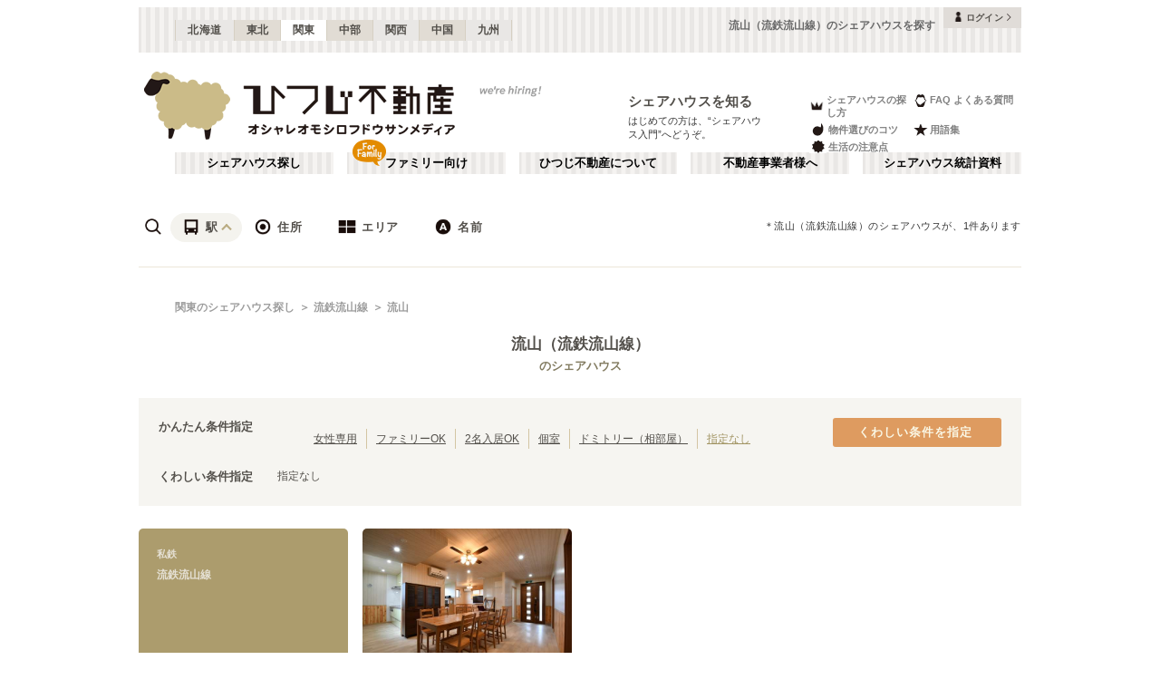

--- FILE ---
content_type: text/html; charset=utf-8
request_url: https://www.hituji.jp/comret/search/train/99333/9933306?redirected_from=%2Fusers%2Ffollow
body_size: 59073
content:
<!DOCTYPE html><html lang="ja" class="__variable_5ba76b __variable_c481ad"><head><meta charSet="utf-8"/><meta name="viewport" content="width=device-width, initial-scale=1"/><link rel="preload" href="/_next/static/media/ee40bb094c99a29a-s.p.woff2" as="font" crossorigin="" type="font/woff2"/><link rel="preload" href="/_next/static/media/fb82ded3ea7c03e0-s.p.woff2" as="font" crossorigin="" type="font/woff2"/><link rel="preload" as="image" href="/v2/img/common/icon_acc.png"/><link rel="preload" as="image" href="/v2/img/common/arr_gt.png"/><link rel="preload" as="image" href="/v2/img/common/logo_main.gif"/><link rel="preload" as="image" href="/v2/img/htjbanner/corporate_link.jpeg"/><link rel="preload" as="image" href="/v2/img/common/guidance_crown.gif"/><link rel="preload" as="image" href="/v2/img/common/guidance_lips.gif"/><link rel="preload" as="image" href="/v2/img/common/guidance_fire.gif"/><link rel="preload" as="image" href="/v2/img/common/guidance_star.gif"/><link rel="preload" as="image" href="/v2/img/common/guidance_circle.gif"/><link rel="preload" as="image" href="/v2/img/cm_info/icon_point.png"/><link rel="stylesheet" href="/_next/static/css/99fdd2bf31cde8eb.css" data-precedence="next"/><link rel="stylesheet" href="/_next/static/css/b0163c4a66754730.css" data-precedence="next"/><link rel="stylesheet" href="/_next/static/css/5f01df525a90b271.css" data-precedence="next"/><link rel="stylesheet" href="/_next/static/css/f27a8656b00307c3.css" data-precedence="next"/><link rel="stylesheet" href="/_next/static/css/adf409a95ee59808.css" data-precedence="next"/><link rel="stylesheet" href="/_next/static/css/f750173c1e2e8d66.css" data-precedence="next"/><link rel="preload" as="script" fetchPriority="low" href="/_next/static/chunks/webpack-6b7940d8f09c1bb4.js"/><script src="/_next/static/chunks/fd9d1056-134ebe5157eb2ab2.js" async=""></script><script src="/_next/static/chunks/2472-fe7a17dd61babd74.js" async=""></script><script src="/_next/static/chunks/main-app-87ffbaf95a2c19a0.js" async=""></script><script src="/_next/static/chunks/f4e5f4e1-93bd910b588a25ce.js" async=""></script><script src="/_next/static/chunks/3220-5977e32f87d75882.js" async=""></script><script src="/_next/static/chunks/4105-4439a909b9866377.js" async=""></script><script src="/_next/static/chunks/app/layout-bd66b75dcbb82403.js" async=""></script><script src="/_next/static/chunks/e37a0b60-e0ff53369e391822.js" async=""></script><script src="/_next/static/chunks/6823-a7f488fc7b54ce94.js" async=""></script><script src="/_next/static/chunks/8326-942a61a467a00ee7.js" async=""></script><script src="/_next/static/chunks/3964-137e49fa8cb103c6.js" async=""></script><script src="/_next/static/chunks/158-2066c9661ee5f921.js" async=""></script><script src="/_next/static/chunks/7057-99232af347595f33.js" async=""></script><script src="/_next/static/chunks/6250-cb555535e0e161b5.js" async=""></script><script src="/_next/static/chunks/5232-e209bc98b1c8f90c.js" async=""></script><script src="/_next/static/chunks/app/error-795a8ffd0b6e6fb8.js" async=""></script><script src="/_next/static/chunks/8877-0f933d7b4f0babc7.js" async=""></script><script src="/_next/static/chunks/4690-ccb9c6ecca83e702.js" async=""></script><script src="/_next/static/chunks/1919-d492839a6a55d449.js" async=""></script><script src="/_next/static/chunks/1720-d000494ea3aeff1a.js" async=""></script><script src="/_next/static/chunks/8950-21e1ec07fd5874ea.js" async=""></script><script src="/_next/static/chunks/145-571a15965aa9e2b4.js" async=""></script><script src="/_next/static/chunks/9096-9afd0218c9e36268.js" async=""></script><script src="/_next/static/chunks/app/comret/search/train/%5Bline%5D/%5Bstation%5D/page-5fdde5c19f1d15da.js" async=""></script><script src="/_next/static/chunks/app/page-87ad551709bd0ab9.js" async=""></script><script src="/_next/static/chunks/app/not-found-5c5e97fd2121848f.js" async=""></script><link rel="preload" as="image" href="/v2/img/mobile/common/logo.png"/><link rel="preload" as="image" href="/v2/img/cm_info/icon_user.png"/><link rel="preload" as="image" href="/v2/img/common/search_icon_station.png"/><link rel="preload" as="image" href="/v2/img/common/search_icon_address.png"/><link rel="preload" as="image" href="/v2/img/common/search_icon_area.png"/><link rel="preload" as="image" href="/v2/img/common/search_icon_name.png"/><link rel="preload" as="image" href="/v2/img/common/icon_follow.png"/><link rel="preload" as="image" href="https://www.hituji.jp/img/comret/chiba/nagareyama/lussuoso-attico/022.jpg?size=m" imageSizes="231px"/><link rel="preload" as="image" href="/v2/img/mobile/common/icon_follow_plus.png"/><link rel="preload" as="image" href="/v2/img/mobile/common/icon_review.png"/><link rel="preload" as="image" href="/v2/img/cm_search/label_full.png"/><link rel="preload" as="image" href="/v2/img/common/txt_copyright.png"/><link rel="preload" as="image" href="/v2/img/common/btn_pageup.png"/><link rel="preload" as="image" href="/v2/img/mobile/common/icon_arr_up.png"/><meta property="fb:app_id" content="1017195048378254"/><title>流山（流鉄流山線）のシェアハウスを探す｜ひつじ不動産</title><meta name="description" content="流山（流鉄流山線）のシェアハウスを探す。流山（流鉄流山線）のシェアハウスを検索できます。"/><link rel="canonical" href="https://www.hituji.jp/comret/search/train/99333/9933306"/><link rel="alternate" type="application/rss+xml" title="シェアハウス最新空室情報RSS" href="/rss"/><link rel="alternate" type="application/rss+xml" title="シェアハウス最新空室情報RSS" href="/rss/comrets"/><meta property="og:title" content="流山（流鉄流山線）のシェアハウスを探す｜ひつじ不動産"/><meta property="og:description" content="流山（流鉄流山線）のシェアハウスを探す。流山（流鉄流山線）のシェアハウスを検索できます。"/><meta property="og:url" content="https://www.hituji.jp/comret/search/train/99333/9933306"/><meta property="og:site_name" content="ひつじ不動産"/><meta property="og:image" content="https://www.hituji.jp/img/common/logo_main.gif"/><meta property="og:type" content="website"/><meta name="twitter:card" content="summary_large_image"/><meta name="twitter:title" content="流山（流鉄流山線）のシェアハウスを探す｜ひつじ不動産"/><meta name="twitter:description" content="流山（流鉄流山線）のシェアハウスを探す。流山（流鉄流山線）のシェアハウスを検索できます。"/><meta name="twitter:image" content="https://www.hituji.jp/img/common/logo_main.gif"/><link rel="icon" href="/favicon.ico" type="image/x-icon" sizes="16x16"/><link rel="icon" href="/icon.ico?0c0d4e5845ec770b" type="image/x-icon" sizes="16x16"/><meta name="next-size-adjust"/><style>
                a {
                  color: #524F4A;
                  text-decoration: none;
                }
                li {
                  list-style: none;
                }
                html { scroll-behavior: smooth; }
              </style><link rel="stylesheet" href="https://fonts.googleapis.com/icon?family=Material+Icons"/><script src="/_next/static/chunks/polyfills-c67a75d1b6f99dc8.js" noModule=""></script></head><body><!--$--><!--/$--><div><div class="Layout_bodyContainer__lp1LT"><header class="Header_navigation__tSRAv"><div class="Header_pcOnly__a_h6e"><div class="Header_navigation__regionMenu__Eoe93"><ul class="Header_navigation__regions__AtYu3"><li class="Header_navigation__region__X31u_"><a href="https://hokkaido.hituji.jp?regionRefresh=true">北海道</a></li><li class="Header_navigation__region__X31u_"><a href="https://tohoku.hituji.jp?regionRefresh=true">東北</a></li><li class="Header_navigation__region__X31u_ Header_navigation__region__active__PcNOQ"><a href="https://www.hituji.jp?regionRefresh=true">関東</a></li><li class="Header_navigation__region__X31u_"><a href="https://chubu.hituji.jp?regionRefresh=true">中部</a></li><li class="Header_navigation__region__X31u_"><a href="https://kansai.hituji.jp?regionRefresh=true">関西</a></li><li class="Header_navigation__region__X31u_"><a href="https://chugoku.hituji.jp?regionRefresh=true">中国</a></li><li class="Header_navigation__region__X31u_"><a href="https://kyushu.hituji.jp?regionRefresh=true">九州</a></li></ul><h1 class="Header_navigation__name__Z5L5h">流山（流鉄流山線）のシェアハウスを探す</h1><div class="Header_navigation__login__Bu8wt"><a href="#"><img src="/v2/img/common/icon_acc.png" width="11" height="11" alt="" class="Header_navigation__login__icon__1h092"/><span>ログイン</span><img src="/v2/img/common/arr_gt.png" width="5" height="8" alt="" class="Header_navigation__login__arrow__kW9_w"/></a></div></div><div class="Header_navigation__container__7AozJ"><a href="/"><img src="/v2/img/common/logo_main.gif" width="363" height="114" alt=""/></a><div class="Header_navigation__recruit__tXPex"><a href="#"><img src="/v2/img/htjbanner/corporate_link.jpeg" width="76" height="26" alt=""/></a></div><div><h2 class="Header_navigation__pageDescriptionTitle__3L4kU"><a href="https://www.hituji.jp/comret/introduction">シェアハウスを知る</a></h2><p class="Header_navigation__pageDescription__WuP14">はじめての方は、“シェアハウス入門”へどうぞ。</p></div><ul class="Header_navigation__guidanceMenu__Rn_Wd"><li class="Header_navigation__guidanceMenuItem__2yoh6"><a class="Header_navigation__guidanceMenuLink__cjkLN" href="https://www.hituji.jp/comret/column/points-of-choice/importance-of-preview"><div class="Header_navigation__guidanceMenuIcon__bh1pp"><img src="/v2/img/common/guidance_crown.gif" width="19" height="15" alt="" class="Header_navigation__guidanceMenuIconImage__MR9_h" style="width:19px;height:15px"/></div>シェアハウスの探し方</a></li><li class="Header_navigation__guidanceMenuItem__2yoh6"><a class="Header_navigation__guidanceMenuLink__cjkLN" href="https://www.hituji.jp/comret/questions-and-answers"><div class="Header_navigation__guidanceMenuIcon__bh1pp"><img src="/v2/img/common/guidance_lips.gif" width="16" height="15" alt="" class="Header_navigation__guidanceMenuIconImage__MR9_h" style="width:16px;height:15px"/></div>FAQ よくある質問</a></li><li class="Header_navigation__guidanceMenuItem__2yoh6"><a class="Header_navigation__guidanceMenuLink__cjkLN" href="https://www.hituji.jp/comret/column/points-of-choice/point-of-property-choice"><div class="Header_navigation__guidanceMenuIcon__bh1pp"><img src="/v2/img/common/guidance_fire.gif" width="19" height="15" alt="" class="Header_navigation__guidanceMenuIconImage__MR9_h" style="width:19px;height:15px"/></div>物件選びのコツ</a></li><li class="Header_navigation__guidanceMenuItem__2yoh6"><a class="Header_navigation__guidanceMenuLink__cjkLN" href="https://www.hituji.jp/comret/glossary"><div class="Header_navigation__guidanceMenuIcon__bh1pp"><img src="/v2/img/common/guidance_star.gif" width="16" height="15" alt="" class="Header_navigation__guidanceMenuIconImage__MR9_h" style="width:16px;height:15px"/></div>用語集</a></li><li class="Header_navigation__guidanceMenuItem__2yoh6"><a class="Header_navigation__guidanceMenuLink__cjkLN" href="https://www.hituji.jp/comret/column/everything-else"><div class="Header_navigation__guidanceMenuIcon__bh1pp"><img src="/v2/img/common/guidance_circle.gif" width="19" height="15" alt="" class="Header_navigation__guidanceMenuIconImage__MR9_h" style="width:19px;height:15px"/></div>生活の注意点</a></li></ul></div><div><ul class="Header_navigation__menuList__oyHOw"><li class="Header_navigation__menuListItem__y4p7k false"><a href="/">シェアハウス探し</a></li><li class="Header_navigation__menuListItem__y4p7k Header_navigation__familyImage__kFDzQ"><a href="https://www.hituji.jp/comret-family">ファミリー向け</a></li><li class="Header_navigation__menuListItem__y4p7k false"><a href="https://www.hituji.jp/about">ひつじ不動産について</a></li><li class="Header_navigation__menuListItem__y4p7k false"><a href="https://www.hituji.jp/enterprise">不動産事業者様へ</a></li><li class="Header_navigation__menuListItem__y4p7k false"><a href="https://www.hituji.jp/comret/survey">シェアハウス統計資料</a></li></ul></div></div><div class="Header_spOnly__H_9YA"></div><div class="Header_spOnly__H_9YA globalHeader"><div><div><div><div id="regionStatus-toggle" class=" "><img src="/v2/img/cm_info/icon_point.png" width="24" height="24" alt=""/><p>関東</p></div></div><div class="Modal_modal__muTf8 "><div class="Modal_modalOverlay__nU2DJ "></div><div><nav><ul><li class=""><a href="https://hokkaido.hituji.jp?regionRefresh=true">北海道</a></li><li class=""><a href="https://tohoku.hituji.jp?regionRefresh=true">東北</a></li><li><a href="https://www.hituji.jp?regionRefresh=true">関東</a></li><li class=""><a href="https://chubu.hituji.jp?regionRefresh=true">中部</a></li><li class=""><a href="https://kansai.hituji.jp?regionRefresh=true">関西</a></li><li class=""><a href="https://chugoku.hituji.jp?regionRefresh=true">中国</a></li><li class=""><a href="https://kyushu.hituji.jp?regionRefresh=true">九州</a></li></ul></nav></div></div></div><div><a href="/"><img src="/v2/img/mobile/common/logo.png" width="180" height="41" alt="オシャレオモシロフドウサンメディア ひつじ不動産"/></a></div><div id="notification-root"><div class="accStatus"><a id="accStatus-toggle" class="accStatus__toggle login-menu-button" href="#"><img src="/v2/img/cm_info/icon_user.png" width="24" height="24" alt=""/><p>ログイン</p></a></div></div></div></div></header><div class="SearchLayout_spOnly__Bw1XE"><div><script type="application/ld+json"></script><div class="Breadcrumb_breadcrumb__4Uocx"><ul class=" breadcrumb"><li class="Breadcrumb_breadcrumb__item__cfmCg"><a href="https://www.hituji.jp">関東のシェアハウス探し</a></li><li class="Breadcrumb_breadcrumb__item__cfmCg"><a href="/comret/search/train/99333">流鉄流山線</a></li><li class="Breadcrumb_breadcrumb__item__cfmCg"><a href="#">流山</a></li></ul><p class=""></p></div><div></div></div></div><div class=""><div class="SearchNav_searchNav__SRINe "><ul class="SearchNav_searchNav__method__9jGeA"><li><div class="SearchNav_searchNav__method__active__qSwUN"><img src="/v2/img/common/search_icon_station.png" width="22" height="22" alt="*"/>駅</div></li><li><div class=""><img src="/v2/img/common/search_icon_address.png" width="22" height="22" alt="*"/>住所</div></li><li><div class=""><img src="/v2/img/common/search_icon_area.png" width="22" height="22" alt="*"/>エリア</div></li><li><div class=""><img src="/v2/img/common/search_icon_name.png" width="22" height="22" alt="*"/>名前</div></li></ul><p>＊<!-- -->流山（流鉄流山線）<!-- -->のシェアハウスが、<!-- -->1<!-- -->件あります</p></div><div class="SearchNav_searchNav__box__TjugK " style="max-height:0"><div><ul class="SearchNav_searchNav__tab__nOpzL"><li><div class="">JR</div></li><li><div class="">地下鉄</div></li><li><div class="SearchNav_searchNav__tab__active__HIISJ">私鉄</div></li></ul><div class="SearchNav_searchNav__tabUnite__F9k1G"><ul><li><div class="">東武東上線<!-- --> <small>(<!-- -->143<!-- -->)</small></div></li><li><div class="">東武伊勢崎線<!-- --> <small>(<!-- -->104<!-- -->)</small></div></li><li><div class="">東武日光線<!-- --> <small>(<!-- -->3<!-- -->)</small></div></li><li><div class="">東武アーバンパークライン（東武野田線）<!-- --> <small>(<!-- -->22<!-- -->)</small></div></li><li><div class="">東武亀戸線<!-- --> <small>(<!-- -->12<!-- -->)</small></div></li><li><div class="">東武大師線<!-- --> <small>(<!-- -->14<!-- -->)</small></div></li><li><div class="">東武宇都宮線<!-- --> <small>(<!-- -->2<!-- -->)</small></div></li><li><div class="">西武池袋線<!-- --> <small>(<!-- -->98<!-- -->)</small></div></li><li><div class="">西武有楽町線<!-- --> <small>(<!-- -->29<!-- -->)</small></div></li><li><div class="">西武豊島線<!-- --> <small>(<!-- -->15<!-- -->)</small></div></li><li><div class="">西武狭山線<!-- --> <small>(<!-- -->1<!-- -->)</small></div></li><li><div class="">西武新宿線<!-- --> <small>(<!-- -->84<!-- -->)</small></div></li><li><div class="">西武拝島線<!-- --> <small>(<!-- -->13<!-- -->)</small></div></li><li><div class="">西武国分寺線<!-- --> <small>(<!-- -->10<!-- -->)</small></div></li><li><div class="">西武多摩湖線<!-- --> <small>(<!-- -->11<!-- -->)</small></div></li><li><div class="">西武多摩川線<!-- --> <small>(<!-- -->9<!-- -->)</small></div></li><li><div class="">京成本線<!-- --> <small>(<!-- -->121<!-- -->)</small></div></li><li><div class="">京成押上線<!-- --> <small>(<!-- -->19<!-- -->)</small></div></li><li><div class="">京成金町線<!-- --> <small>(<!-- -->12<!-- -->)</small></div></li><li><div class="">京成千葉線<!-- --> <small>(<!-- -->16<!-- -->)</small></div></li><li><div class="">京成千原線<!-- --> <small>(<!-- -->5<!-- -->)</small></div></li><li><div class="">成田スカイアクセス<!-- --> <small>(<!-- -->15<!-- -->)</small></div></li><li><div class="">京王線<!-- --> <small>(<!-- -->131<!-- -->)</small></div></li><li><div class="">京王相模原線<!-- --> <small>(<!-- -->14<!-- -->)</small></div></li><li><div class="">京王競馬場線<!-- --> <small>(<!-- -->3<!-- -->)</small></div></li><li><div class="">京王動物園線<!-- --> <small>(<!-- -->1<!-- -->)</small></div></li><li><div class="">京王井の頭線<!-- --> <small>(<!-- -->149<!-- -->)</small></div></li><li><div class="">京王新線<!-- --> <small>(<!-- -->42<!-- -->)</small></div></li><li><div class="">小田急線<!-- --> <small>(<!-- -->154<!-- -->)</small></div></li><li><div class="">小田急江ノ島線<!-- --> <small>(<!-- -->20<!-- -->)</small></div></li><li><div class="">小田急多摩線<!-- --> <small>(<!-- -->11<!-- -->)</small></div></li><li><div class="">東急東横線<!-- --> <small>(<!-- -->165<!-- -->)</small></div></li><li><div class="">東急目黒線<!-- --> <small>(<!-- -->74<!-- -->)</small></div></li><li><div class="">東急田園都市線<!-- --> <small>(<!-- -->135<!-- -->)</small></div></li><li><div class="">東急大井町線<!-- --> <small>(<!-- -->116<!-- -->)</small></div></li><li><div class="">東急池上線<!-- --> <small>(<!-- -->82<!-- -->)</small></div></li><li><div class="">東急多摩川線<!-- --> <small>(<!-- -->32<!-- -->)</small></div></li><li><div class="">東急世田谷線<!-- --> <small>(<!-- -->50<!-- -->)</small></div></li><li><div class="">東急こどもの国線<!-- --> <small>(<!-- -->1<!-- -->)</small></div></li><li><div class="">東急新横浜線<!-- --> <small>(<!-- -->17<!-- -->)</small></div></li><li><div class="">京急本線<!-- --> <small>(<!-- -->202<!-- -->)</small></div></li><li><div class="">京急空港線<!-- --> <small>(<!-- -->27<!-- -->)</small></div></li><li><div class="">京急大師線<!-- --> <small>(<!-- -->9<!-- -->)</small></div></li><li><div class="">京急逗子線<!-- --> <small>(<!-- -->9<!-- -->)</small></div></li><li><div class="">京急久里浜線<!-- --> <small>(<!-- -->4<!-- -->)</small></div></li><li><div class="">相鉄本線<!-- --> <small>(<!-- -->46<!-- -->)</small></div></li><li><div class="">相鉄いずみ野線<!-- --> <small>(<!-- -->4<!-- -->)</small></div></li><li><div class="">相鉄・JR直通線<!-- --> <small>(<!-- -->74<!-- -->)</small></div></li><li><div class="">相鉄新横浜線<!-- --> <small>(<!-- -->5<!-- -->)</small></div></li><li><div class="">東京さくらトラム（都電荒川線）<!-- --> <small>(<!-- -->87<!-- -->)</small></div></li><li><div class="">つくばエクスプレス<!-- --> <small>(<!-- -->55<!-- -->)</small></div></li><li><div class="">ゆりかもめ<!-- --> <small>(<!-- -->5<!-- -->)</small></div></li><li><div class="">伊豆箱根鉄道大雄山線<!-- --> <small>(<!-- -->2<!-- -->)</small></div></li><li><div class="">金沢シーサイドライン<!-- --> <small>(<!-- -->5<!-- -->)</small></div></li><li><div class="">関東鉄道常総線<!-- --> <small>(<!-- -->1<!-- -->)</small></div></li><li><div class="">江ノ島電鉄線<!-- --> <small>(<!-- -->34<!-- -->)</small></div></li><li><div class="">ニューシャトル<!-- --> <small>(<!-- -->3<!-- -->)</small></div></li><li><div class="">湘南モノレール<!-- --> <small>(<!-- -->8<!-- -->)</small></div></li><li><div class="">上信電鉄<!-- --> <small>(<!-- -->1<!-- -->)</small></div></li><li><div class="">京成松戸線<!-- --> <small>(<!-- -->29<!-- -->)</small></div></li><li><div class="">千葉都市モノレール１号線<!-- --> <small>(<!-- -->8<!-- -->)</small></div></li><li><div class="">千葉都市モノレール２号線<!-- --> <small>(<!-- -->9<!-- -->)</small></div></li><li><div class="SearchNav_searchNav__selectItem__ARSSS">流鉄流山線<!-- --> <small>(<!-- -->6<!-- -->)</small></div></li><li><div class="">多摩モノレール<!-- --> <small>(<!-- -->4<!-- -->)</small></div></li><li><div class="">東京モノレール<!-- --> <small>(<!-- -->13<!-- -->)</small></div></li><li><div class="">箱根登山鉄道鉄道線<!-- --> <small>(<!-- -->2<!-- -->)</small></div></li><li><div class="">北総鉄道北総線<!-- --> <small>(<!-- -->8<!-- -->)</small></div></li><li><div class="">日暮里・舎人ライナー<!-- --> <small>(<!-- -->50<!-- -->)</small></div></li><li><div class="">芳賀・宇都宮LRT<!-- --> <small>(<!-- -->4<!-- -->)</small></div></li></ul></div></div><div class="SearchNav_searchNav__listSub__afE_Q SearchNav_searchNav__listSub__isActive__52jaX"><div class="SearchNav_searchNav__listTtl__Odzc0"><a href="/comret/search/train/99333">流鉄流山線</a></div><ul><li class=""><a href="/comret/search/train/99333">流鉄流山線</a></li><li class=""><a href="/comret/search/train/99333/1132011">馬橋<!-- --> <small>(<!-- -->3<!-- -->)</small></a></li><li class=""><a href="/comret/search/train/99333/1130519">幸谷<!-- --> <small>(<!-- -->1<!-- -->)</small></a></li><li class=""><a href="/comret/search/train/99333/9933304">鰭ヶ崎<!-- --> <small>(<!-- -->1<!-- -->)</small></a></li><li class="SearchNav_searchNav__selectItem__ARSSS"><a href="/comret/search/train/99333/9933306">流山<!-- --> <small>(<!-- -->1<!-- -->)</small></a></li></ul></div></div><div class="SearchNav_searchNav__box__TjugK " style="max-height:0"><div><ul class="SearchNav_searchNav__tab__nOpzL"><li><div class="SearchNav_searchNav__tab__active__HIISJ">東京</div></li><li><div class="">神奈川</div></li><li><div class="">千葉</div></li><li><div class="">埼玉</div></li><li><div class="">栃木</div></li><li><div class="">群馬</div></li><li><div class="">茨城</div></li></ul><div class="SearchNav_searchNav__tabUnite__F9k1G"><ul><li class=""><a href="/comret/info/tokyo">東京</a></li><li class=""><a href="/comret/info/tokyo/setagaya">世田谷区<!-- --> <small>(<!-- -->114<!-- -->)</small></a></li><li class=""><a href="/comret/info/tokyo/suginami">杉並区<!-- --> <small>(<!-- -->96<!-- -->)</small></a></li><li class=""><a href="/comret/info/tokyo/itabashi">板橋区<!-- --> <small>(<!-- -->92<!-- -->)</small></a></li><li class=""><a href="/comret/info/tokyo/ota">大田区<!-- --> <small>(<!-- -->86<!-- -->)</small></a></li><li class=""><a href="/comret/info/tokyo/toshima">豊島区<!-- --> <small>(<!-- -->68<!-- -->)</small></a></li><li class=""><a href="/comret/info/tokyo/shinjuku">新宿区<!-- --> <small>(<!-- -->66<!-- -->)</small></a></li><li class=""><a href="/comret/info/tokyo/nakano">中野区<!-- --> <small>(<!-- -->58<!-- -->)</small></a></li><li class=""><a href="/comret/info/tokyo/adachi">足立区<!-- --> <small>(<!-- -->56<!-- -->)</small></a></li><li class=""><a href="/comret/info/tokyo/shibuya">渋谷区<!-- --> <small>(<!-- -->55<!-- -->)</small></a></li><li class=""><a href="/comret/info/tokyo/nerima">練馬区<!-- --> <small>(<!-- -->54<!-- -->)</small></a></li><li class=""><a href="/comret/info/tokyo/meguro">目黒区<!-- --> <small>(<!-- -->45<!-- -->)</small></a></li><li class=""><a href="/comret/info/tokyo/taito">台東区<!-- --> <small>(<!-- -->44<!-- -->)</small></a></li><li class=""><a href="/comret/info/tokyo/edogawa">江戸川区<!-- --> <small>(<!-- -->42<!-- -->)</small></a></li><li class=""><a href="/comret/info/tokyo/shinagawa">品川区<!-- --> <small>(<!-- -->40<!-- -->)</small></a></li><li class=""><a href="/comret/info/tokyo/kita">北区<!-- --> <small>(<!-- -->37<!-- -->)</small></a></li><li class=""><a href="/comret/info/tokyo/koto">江東区<!-- --> <small>(<!-- -->32<!-- -->)</small></a></li><li class=""><a href="/comret/info/tokyo/arakawa">荒川区<!-- --> <small>(<!-- -->31<!-- -->)</small></a></li><li class=""><a href="/comret/info/tokyo/katsushika">葛飾区<!-- --> <small>(<!-- -->31<!-- -->)</small></a></li><li class=""><a href="/comret/info/tokyo/bunkyo">文京区<!-- --> <small>(<!-- -->26<!-- -->)</small></a></li><li class=""><a href="/comret/info/tokyo/minato">港区<!-- --> <small>(<!-- -->26<!-- -->)</small></a></li><li class=""><a href="/comret/info/tokyo/sumida">墨田区<!-- --> <small>(<!-- -->25<!-- -->)</small></a></li><li class=""><a href="/comret/info/tokyo/chuo">中央区<!-- --> <small>(<!-- -->19<!-- -->)</small></a></li><li class=""><a href="/comret/info/tokyo/mitaka">三鷹市<!-- --> <small>(<!-- -->19<!-- -->)</small></a></li><li class=""><a href="/comret/info/tokyo/chofu">調布市<!-- --> <small>(<!-- -->14<!-- -->)</small></a></li><li class=""><a href="/comret/info/tokyo/musashino">武蔵野市<!-- --> <small>(<!-- -->14<!-- -->)</small></a></li><li class=""><a href="/comret/info/tokyo/kodaira">小平市<!-- --> <small>(<!-- -->11<!-- -->)</small></a></li><li class=""><a href="/comret/info/tokyo/fuchu">府中市<!-- --> <small>(<!-- -->9<!-- -->)</small></a></li><li class=""><a href="/comret/info/tokyo/chiyoda">千代田区<!-- --> <small>(<!-- -->8<!-- -->)</small></a></li><li class=""><a href="/comret/info/tokyo/tachikawa">立川市<!-- --> <small>(<!-- -->7<!-- -->)</small></a></li><li class=""><a href="/comret/info/tokyo/koganei">小金井市<!-- --> <small>(<!-- -->6<!-- -->)</small></a></li><li class=""><a href="/comret/info/tokyo/machida">町田市<!-- --> <small>(<!-- -->5<!-- -->)</small></a></li><li class=""><a href="/comret/info/tokyo/kiyose">清瀬市<!-- --> <small>(<!-- -->4<!-- -->)</small></a></li><li class=""><a href="/comret/info/tokyo/kokubunji">国分寺市<!-- --> <small>(<!-- -->4<!-- -->)</small></a></li><li class=""><a href="/comret/info/tokyo/tama">多摩市<!-- --> <small>(<!-- -->4<!-- -->)</small></a></li><li class=""><a href="/comret/info/tokyo/hachioji">八王子市<!-- --> <small>(<!-- -->3<!-- -->)</small></a></li><li class=""><a href="/comret/info/tokyo/kunitachi">国立市<!-- --> <small>(<!-- -->3<!-- -->)</small></a></li><li class=""><a href="/comret/info/tokyo/nishitokyo">西東京市<!-- --> <small>(<!-- -->3<!-- -->)</small></a></li><li class=""><a href="/comret/info/tokyo/higashikurume">東久留米市<!-- --> <small>(<!-- -->2<!-- -->)</small></a></li><li class=""><a href="/comret/info/tokyo/hino">日野市<!-- --> <small>(<!-- -->2<!-- -->)</small></a></li><li class=""><a href="/comret/info/tokyo/komae">狛江市<!-- --> <small>(<!-- -->2<!-- -->)</small></a></li><li class=""><a href="/comret/info/tokyo/akishima">昭島市<!-- --> <small>(<!-- -->1<!-- -->)</small></a></li><li class=""><a href="/comret/info/tokyo/fussa">福生市<!-- --> <small>(<!-- -->1<!-- -->)</small></a></li><li class=""><a href="/comret/info/tokyo/higashimurayama">東村山市<!-- --> <small>(<!-- -->1<!-- -->)</small></a></li><li class=""><a href="/comret/info/tokyo/musashimurayama">武蔵村山市<!-- --> <small>(<!-- -->1<!-- -->)</small></a></li><li class=""><a href="/comret/info/tokyo/oshima">大島町<!-- --> <small>(<!-- -->1<!-- -->)</small></a></li></ul></div></div></div><div class="SearchNav_searchNav__box__TjugK " style="max-height:0"><div><div class="SearchNav_searchNav__tabUnite__F9k1G"><ul><li class=""><a href="/comret/search/area/shibuya-aoyama">渋谷・青山<!-- --> <small>(<!-- -->118<!-- -->)</small></a></li><li class=""><a href="/comret/search/area/shinjuku-nakano">新宿・中野<!-- --> <small>(<!-- -->188<!-- -->)</small></a></li><li class=""><a href="/comret/search/area/ikebukuro-akabane">池袋・赤羽<!-- --> <small>(<!-- -->295<!-- -->)</small></a></li><li class=""><a href="/comret/search/area/shinagawa-kamata">品川・蒲田<!-- --> <small>(<!-- -->152<!-- -->)</small></a></li><li class=""><a href="/comret/search/area/ueno-kitasenju">上野・北千住<!-- --> <small>(<!-- -->160<!-- -->)</small></a></li><li class=""><a href="/comret/search/area/shimokitazawa-kichijoji">下北沢・吉祥寺<!-- --> <small>(<!-- -->206<!-- -->)</small></a></li><li class=""><a href="/comret/search/area/iidabashi-yotsuya">飯田橋・四谷<!-- --> <small>(<!-- -->75<!-- -->)</small></a></li><li class=""><a href="/comret/search/area/akasaka-otemachi">赤坂・大手町<!-- --> <small>(<!-- -->35<!-- -->)</small></a></li><li class=""><a href="/comret/search/area/ginza-monzennakacho">銀座・門前仲町<!-- --> <small>(<!-- -->65<!-- -->)</small></a></li><li class=""><a href="/comret/search/area/kinshicho-oshiage">錦糸町・押上<!-- --> <small>(<!-- -->115<!-- -->)</small></a></li><li class=""><a href="/comret/search/area/jiyugaoka-futakotamagawa">自由が丘・二子玉川<!-- --> <small>(<!-- -->74<!-- -->)</small></a></li><li class=""><a href="/comret/search/area/chofu-tachikawa">調布・立川<!-- --> <small>(<!-- -->89<!-- -->)</small></a></li><li class=""><a href="/comret/search/area/yokohama-kikuna">横浜・菊名<!-- --> <small>(<!-- -->189<!-- -->)</small></a></li><li class=""><a href="/comret/search/area/kawasaki-musashikosugi">川崎・武蔵小杉<!-- --> <small>(<!-- -->62<!-- -->)</small></a></li><li class=""><a href="/comret/search/area/shinyurigaoka-tamaplaza">新百合ヶ丘・たまプラーザ<!-- --> <small>(<!-- -->69<!-- -->)</small></a></li><li class=""><a href="/comret/search/area/shonan-kamakura">湘南・鎌倉<!-- --> <small>(<!-- -->60<!-- -->)</small></a></li><li class=""><a href="/comret/search/area/chiba">千葉<!-- --> <small>(<!-- -->139<!-- -->)</small></a></li><li class=""><a href="/comret/search/area/saitama">埼玉<!-- --> <small>(<!-- -->84<!-- -->)</small></a></li><li class=""><a href="/comret/search/area/gunma">群馬<!-- --> <small>(<!-- -->2<!-- -->)</small></a></li><li class=""><a href="/comret/search/area/tochigi">栃木<!-- --> <small>(<!-- -->7<!-- -->)</small></a></li><li class=""><a href="/comret/search/area/ibaraki">茨城<!-- --> <small>(<!-- -->2<!-- -->)</small></a></li><li class=""><a href="/comret/search/area/tokyo-other">東京その他<!-- --> <small>(<!-- -->1<!-- -->)</small></a></li></ul></div></div></div><div class="SearchNav_searchNav__box__TjugK " style="max-height:0"><div><div class="SearchNav_searchNav__tabUnite__F9k1G"><ul><li><div class="">あ行</div></li><li><div class="">か行</div></li><li><div class="">が行</div></li><li><div class="">さ行</div></li><li><div class="">ざ行</div></li><li><div class="">た行</div></li><li><div class="">だ行</div></li><li><div class="">な行</div></li><li><div class="">は行</div></li><li><div class="">ば行</div></li><li><div class="">ぱ行</div></li><li><div class="">ま行</div></li><li><div class="">や行</div></li><li><div class="">ら行</div></li><li><div class="">わ行</div></li></ul></div></div><div class="SearchNav_searchNav__listSub__afE_Q "><div class="SearchNav_searchNav__listTtl__Odzc0"><a href="/comret/search/name/null"></a></div><ul><li class=""><a href="/comret/search/name/null"></a></li></ul></div></div><div class="SearchNav_searchNavSp__uwMKH"><ul><li><div class="">駅</div></li></ul><div><a href="/comret/search/train/99333">流鉄流山線</a></div></div></div><div><div class="SearchLayout_header__TrwYI"><div><div><script type="application/ld+json"></script><div class="Breadcrumb_breadcrumb__4Uocx"><ul class=" breadcrumb"><li class="Breadcrumb_breadcrumb__item__cfmCg"><a href="https://www.hituji.jp">関東のシェアハウス探し</a></li><li class="Breadcrumb_breadcrumb__item__cfmCg"><a href="/comret/search/train/99333">流鉄流山線</a></li><li class="Breadcrumb_breadcrumb__item__cfmCg"><a href="#">流山</a></li></ul><p class=""></p></div><div></div></div></div><div class="SearchLayout_searchHeading__X2o_0"><span class="SearchLayout_searchHeading__main__wLsj4">流山（流鉄流山線）</span><span class="SearchLayout_searchHeading__sub__MWHNL">のシェアハウス</span></div><h1 class="SearchLayout_searchHeading__sp__ClpNA"><span class="SearchLayout_searchHeading__main__wLsj4">流山（流鉄流山線）</span><span class="SearchLayout_searchHeading__sub__MWHNL">のシェアハウス</span></h1></div><div class="SearchBox_searchBox__cbDsB"><div class="SearchBox_searchBox__toggle__5QkIK ">くわしい条件</div><div><div><div class="SearchBox_searchBox__filterContainer__11Vev"><div class="SearchBox_searchBox__filterContent__0DS9U"><div class="SearchBox_searchBox__filterWrap__3JpXC"><div class="SearchBox_searchBox__filterTtl__qoxw_">かんたん条件指定</div><div class="SearchBox_searchBox__filterBody__AFTjR"><ul><li class=""><a href="/comret/search/train/99333/9933306?filter=woman-only">女性専用</a></li><li class=""><a href="/comret/search/train/99333/9933306?filter=for-family">ファミリーOK</a></li><li class=""><a href="/comret/search/train/99333/9933306?filter=has-twin">2名入居OK</a></li><li class=""><a href="/comret/search/train/99333/9933306?filter=has-single">個室</a></li><li class=""><a href="/comret/search/train/99333/9933306?filter=has-dormitory">ドミトリー（相部屋）</a></li><li class="SearchBox_searchBox__pageActive__V3KVO"><a href="/comret/search/train/99333/9933306">指定なし</a></li></ul></div></div><div class="SearchBox_searchBox__filterWrap__3JpXC"><div class="SearchBox_searchBox__filterTtl__qoxw_">くわしい条件指定</div><div class="SearchBox_searchBox__filterBody__AFTjR"><p>指定なし</p></div></div></div><div class="SearchBox_searchBox__filterNav___RrFk "><button class="SearchBox_searchBox__filterBtn__ISLF6 ">くわしい条件を指定</button></div></div></div></div></div><div class="SearchLayout_searchList__6y6cs"><div class="SearchComretList_searchList__loading__uYbyG"><div style="fill:#ccc;height:30px;width:30px"><svg id="loading" xmlns="http://www.w3.org/2000/svg" viewBox="0 0 32 32">
  <path opacity=".1" d="M14 0 H18 V8 H14 z" transform="rotate(0 16 16)">
    <animate attributeName="opacity" from="1" to=".1" dur="1s" repeatCount="indefinite" begin="0"/>
  </path>
  <path opacity=".1" d="M14 0 H18 V8 H14 z" transform="rotate(45 16 16)">
    <animate attributeName="opacity" from="1" to=".1" dur="1s" repeatCount="indefinite" begin="0.125s"/>
  </path>
  <path opacity=".1" d="M14 0 H18 V8 H14 z" transform="rotate(90 16 16)">
    <animate attributeName="opacity" from="1" to=".1" dur="1s" repeatCount="indefinite" begin="0.25s"/>
  </path>
  <path opacity=".1" d="M14 0 H18 V8 H14 z" transform="rotate(135 16 16)">
    <animate attributeName="opacity" from="1" to=".1" dur="1s" repeatCount="indefinite" begin="0.375s"/>
  </path>
  <path opacity=".1" d="M14 0 H18 V8 H14 z" transform="rotate(180 16 16)">
    <animate attributeName="opacity" from="1" to=".1" dur="1s" repeatCount="indefinite" begin="0.5s"/>
  </path>
  <path opacity=".1" d="M14 0 H18 V8 H14 z" transform="rotate(225 16 16)">
    <animate attributeName="opacity" from="1" to=".1" dur="1s" repeatCount="indefinite" begin="0.675s"/>
  </path>
  <path opacity=".1" d="M14 0 H18 V8 H14 z" transform="rotate(270 16 16)">
    <animate attributeName="opacity" from="1" to=".1" dur="1s" repeatCount="indefinite" begin="0.75s"/>
  </path>
  <path opacity=".1" d="M14 0 H18 V8 H14 z" transform="rotate(315 16 16)">
    <animate attributeName="opacity" from="1" to=".1" dur="1s" repeatCount="indefinite" begin="0.875s"/>
  </path>
</svg>
</div></div><div class="SearchComretList_searchList__wrap__5UIZx"><div class="SearchPanel_panel__upX_y"><div class="SearchPanel_panel__cat__A3yZn">私鉄</div><div class="SearchPanel_panel__line__TzeEm">流鉄流山線</div><div class="SearchPanel_panel__name__sknr9"><span class="SearchPanel_panel__container__aDY_A"><a href="/comret/search/train/99333/9933306">流山</a><span class="SearchPanel_panel__nameYomi__P8ZZp">ナガレヤマ</span><span class="SearchPanel_panel__nameRoma__Zh_uZ">NAGAREYAMA</span></span></div><div class="SearchPanel_panel__deco__c11nu">SEARCH BY STATION</div></div><div class="ShareHouseCard_localFooterAd__searchList__article__GhuHO ShareHouseCard_localFooterAd__searchList__article__full___pUHQ"><div class="ShareHouseCard_localFooterAd__searchList__article__clipIcon__9J48h"><img src="/v2/img/common/icon_follow.png" width="24" height="24" alt=""/></div><div class="ShareHouseCard_localFooterAd__searchList__articlePict__OIqTk"><a href="https://www.hituji.jp/comret/info/chiba/nagareyama/lussuoso-attico"><div class="ShareHouseCard_localFooterAd__relative__J2gsI"><img src="https://www.hituji.jp/img/comret/chiba/nagareyama/lussuoso-attico/022.jpg?size=m" width="231" alt="" sizes="231px"/></div></a></div><div class="ShareHouseCard_localFooterAd__searchList__articleInfo__yE0jd"><div class="ShareHouseCard_localFooterAd__searchList__articleInfo__clipIcon__vbrFk"><img src="/v2/img/mobile/common/icon_follow_plus.png" width="32" height="32" alt=""/></div><div class="ShareHouseCard_localFooterAd__searchList__articleTitle__IdhIw"><a href="https://www.hituji.jp/comret/info/chiba/nagareyama/lussuoso-attico">Lussuoso Attico</a></div><div class="ShareHouseCard_localFooterAd__searchList__articleComment__P1NuM">千葉県ではじめて、経営革新計画（千葉県経支指令第234号）で承認されたシェアハウスLussuoso Attic</div><div class="ShareHouseCard_localFooterAd__searchList__articleCondition__5eufa"><div class="ShareHouseCard_localFooterAd__searchList__articleConditionTitle__MQ6EV">DETAIL :</div><ul><li>流山駅 徒歩5分 他</li><li>男性 女性 外国人歓迎</li><li>満室</li></ul></div><div><div class="ShareHouseCard_localFooterAd__searchList__review__1lsvm"><a href="https://www.hituji.jp/comret/info/chiba/nagareyama/lussuoso-attico/articles/26767"><img src="/v2/img/mobile/common/icon_review.png" width="36" height="36" alt=""/></a></div></div></div><div class="ShareHouseCard_localFooterAd__searchList__article__fullIcon__MQ4MJ"><img src="/v2/img/cm_search/label_full.png" width="41" height="32" alt=""/></div></div></div></div></div><div class="SearchLayout_spOnly__Bw1XE"><div><script type="application/ld+json"></script><div class="Breadcrumb_breadcrumb__4Uocx"><ul class=" breadcrumb"><li class="Breadcrumb_breadcrumb__item__cfmCg"><a href="https://www.hituji.jp">関東のシェアハウス探し</a></li><li class="Breadcrumb_breadcrumb__item__cfmCg"><a href="/comret/search/train/99333">流鉄流山線</a></li><li class="Breadcrumb_breadcrumb__item__cfmCg"><a href="#">流山</a></li></ul><p class=""></p></div><div class="Breadcrumb_breadcrumb__4Uocx Breadcrumb_spOnly__z4xbU breadcrumb"><div></div><ul><li class="Breadcrumb_breadcrumb__item__cfmCg"><a href="/comret/search/train/99333">流鉄流山線</a></li><li class="Breadcrumb_breadcrumb__item__cfmCg"><a href="#">流山</a></li></ul></div><div></div></div></div></div><div><footer><div><div class="Footer_footerPath__FMV3h"><ul><li class="Footer_footerPath__home__8LfQ3"><a href="https://www.hituji.jp">関東のシェアハウス探し</a></li><li><a href="/comret/search/train/99333">流鉄流山線</a></li><li><a href="#">流山</a></li></ul></div><div class="Footer_footerArea__LValM"><div class="Footer_footerArea__container__5BvPo"><div class="Footer_footerArea__unit__SAKyr"><h3 class="Footer_footerArea__ttl__Oa6Hp"><span class="Footer_lineBlock__y_vrf"><em>全国</em>の</span><span class="Footer_lineBlock__y_vrf">シェアハウス</span><span class="Footer_lineBlock__y_vrf">を探す</span></h3><div class="Footer_footerArea__listWrap__f2BvX"><div class="Footer_footerArea__site___rlb4"><h4 class="Footer_footerArea__ttlList__RuKPt"><a href="https://hokkaido.hituji.jp">【<!-- -->北海道<!-- -->】</a></h4><ul class="Footer_footerArea__list__iBKhF Footer_footerArea__list__wide__fvkAR"><li><a href="https://hokkaido.hituji.jp/comret/info/hokkaido?regionRefresh=true">北海道</a></li></ul><ul class="Footer_footerArea__list__iBKhF"><li><a href="https://hokkaido.hituji.jp/comret/search/area/sapporo-ishikari?regionRefresh=true">札幌・石狩</a></li></ul></div><div class="Footer_footerArea__site___rlb4"><h4 class="Footer_footerArea__ttlList__RuKPt"><a href="https://tohoku.hituji.jp">【<!-- -->東北<!-- -->】</a></h4><ul class="Footer_footerArea__list__iBKhF Footer_footerArea__list__wide__fvkAR"><li><a href="https://tohoku.hituji.jp/comret/info/miyagi?regionRefresh=true">宮城</a></li><li><a href="https://tohoku.hituji.jp/comret/info/yamagata?regionRefresh=true">山形</a></li></ul><ul class="Footer_footerArea__list__iBKhF"><li><a href="https://tohoku.hituji.jp/comret/search/area/miyagi?regionRefresh=true">宮城</a></li><li><a href="https://tohoku.hituji.jp/comret/search/area/sendai?regionRefresh=true">仙台</a></li><li><a href="https://tohoku.hituji.jp/comret/search/area/yamagata?regionRefresh=true">山形</a></li></ul></div><div class="Footer_footerArea__site___rlb4"><h4 class="Footer_footerArea__ttlList__RuKPt Footer_footerArea__ttlList__active__88qoh"><a href="https://www.hituji.jp">【<!-- -->関東<!-- -->】</a></h4><ul class="Footer_footerArea__list__iBKhF Footer_footerArea__list__wide__fvkAR"><li><a href="https://www.hituji.jp/comret/info/tokyo?regionRefresh=true">東京</a></li><li><a href="https://www.hituji.jp/comret/info/kanagawa?regionRefresh=true">神奈川</a></li><li><a href="https://www.hituji.jp/comret/info/chiba?regionRefresh=true">千葉</a></li><li><a href="https://www.hituji.jp/comret/info/saitama?regionRefresh=true">埼玉</a></li><li><a href="https://www.hituji.jp/comret/info/tochigi?regionRefresh=true">栃木</a></li><li><a href="https://www.hituji.jp/comret/info/gunma?regionRefresh=true">群馬</a></li><li><a href="https://www.hituji.jp/comret/info/ibaraki?regionRefresh=true">茨城</a></li></ul><ul class="Footer_footerArea__list__iBKhF"></ul></div><div class="Footer_footerArea__site___rlb4"><h4 class="Footer_footerArea__ttlList__RuKPt"><a href="https://chubu.hituji.jp">【<!-- -->中部<!-- -->】</a></h4><ul class="Footer_footerArea__list__iBKhF Footer_footerArea__list__wide__fvkAR"><li><a href="https://chubu.hituji.jp/comret/info/aichi?regionRefresh=true">愛知</a></li><li><a href="https://chubu.hituji.jp/comret/info/nagano?regionRefresh=true">長野</a></li><li><a href="https://chubu.hituji.jp/comret/info/shizuoka?regionRefresh=true">静岡</a></li><li><a href="https://chubu.hituji.jp/comret/info/gifu?regionRefresh=true">岐阜</a></li><li><a href="https://chubu.hituji.jp/comret/info/yamanashi?regionRefresh=true">山梨</a></li><li><a href="https://chubu.hituji.jp/comret/info/mie?regionRefresh=true">三重</a></li><li><a href="https://chubu.hituji.jp/comret/info/ishikawa?regionRefresh=true">石川</a></li><li><a href="https://chubu.hituji.jp/comret/info/fukui?regionRefresh=true">福井</a></li><li><a href="https://chubu.hituji.jp/comret/info/toyama?regionRefresh=true">富山</a></li></ul><ul class="Footer_footerArea__list__iBKhF"><li><a href="https://chubu.hituji.jp/comret/search/area/meieki?regionRefresh=true">名駅</a></li><li><a href="https://chubu.hituji.jp/comret/search/area/sakae-fushimi?regionRefresh=true">栄・伏見</a></li><li><a href="https://chubu.hituji.jp/comret/search/area/chikusa-imaike?regionRefresh=true">千種・今池</a></li><li><a href="https://chubu.hituji.jp/comret/search/area/kanayama-tsurumai?regionRefresh=true">金山・鶴舞</a></li><li><a href="https://chubu.hituji.jp/comret/search/area/around-nagoya?regionRefresh=true">名古屋市近郊</a></li><li><a href="https://chubu.hituji.jp/comret/search/area/shizuoka?regionRefresh=true">静岡</a></li><li><a href="https://chubu.hituji.jp/comret/search/area/hamamatsu?regionRefresh=true">浜松</a></li><li><a href="https://chubu.hituji.jp/comret/search/area/nagano?regionRefresh=true">長野</a></li><li><a href="https://chubu.hituji.jp/comret/search/area/mie?regionRefresh=true">三重</a></li><li><a href="https://chubu.hituji.jp/comret/search/area/aichi-other?regionRefresh=true">愛知その他</a></li><li><a href="https://chubu.hituji.jp/comret/search/area/gifu?regionRefresh=true">岐阜</a></li><li><a href="https://chubu.hituji.jp/comret/search/area/yamanashi?regionRefresh=true">山梨</a></li><li><a href="https://chubu.hituji.jp/comret/search/area/toyama?regionRefresh=true">富山</a></li><li><a href="https://chubu.hituji.jp/comret/search/area/fukui?regionRefresh=true">福井</a></li><li><a href="https://chubu.hituji.jp/comret/search/area/ishikawa?regionRefresh=true">石川</a></li></ul></div><div class="Footer_footerArea__site___rlb4"><h4 class="Footer_footerArea__ttlList__RuKPt"><a href="https://kansai.hituji.jp">【<!-- -->関西<!-- -->】</a></h4><ul class="Footer_footerArea__list__iBKhF Footer_footerArea__list__wide__fvkAR"><li><a href="https://kansai.hituji.jp/comret/info/osaka?regionRefresh=true">大阪</a></li><li><a href="https://kansai.hituji.jp/comret/info/kyoto?regionRefresh=true">京都</a></li><li><a href="https://kansai.hituji.jp/comret/info/hyogo?regionRefresh=true">兵庫</a></li><li><a href="https://kansai.hituji.jp/comret/info/nara?regionRefresh=true">奈良</a></li><li><a href="https://kansai.hituji.jp/comret/info/shiga?regionRefresh=true">滋賀</a></li><li><a href="https://kansai.hituji.jp/comret/info/wakayama?regionRefresh=true">和歌山</a></li></ul><ul class="Footer_footerArea__list__iBKhF"><li><a href="https://kansai.hituji.jp/comret/search/area/umeda-yodoyabashi?regionRefresh=true">梅田・淀屋橋</a></li><li><a href="https://kansai.hituji.jp/comret/search/area/shinsaibashi-namba?regionRefresh=true">心斎橋・なんば</a></li><li><a href="https://kansai.hituji.jp/comret/search/area/tennoji?regionRefresh=true">天王寺</a></li><li><a href="https://kansai.hituji.jp/comret/search/area/hommachi-senba?regionRefresh=true">本町・船場</a></li><li><a href="https://kansai.hituji.jp/comret/search/area/shin-osaka?regionRefresh=true">新大阪</a></li><li><a href="https://kansai.hituji.jp/comret/search/area/temma-kyobashi?regionRefresh=true">天満・京橋</a></li><li><a href="https://kansai.hituji.jp/comret/search/area/uehommachi-tsuruhashi?regionRefresh=true">上本町・鶴橋</a></li><li><a href="https://kansai.hituji.jp/comret/search/area/osaka-bay-area?regionRefresh=true">大阪ベイエリア</a></li><li><a href="https://kansai.hituji.jp/comret/search/area/hokusetsu?regionRefresh=true">北摂</a></li><li><a href="https://kansai.hituji.jp/comret/search/area/kitakawachi-higashi-osaka?regionRefresh=true">北河内・東大阪</a></li><li><a href="https://kansai.hituji.jp/comret/search/area/sakai-sennan?regionRefresh=true">堺・泉南</a></li><li><a href="https://kansai.hituji.jp/comret/search/area/minami-kawachi?regionRefresh=true">南河内</a></li><li><a href="https://kansai.hituji.jp/comret/search/area/kyoto?regionRefresh=true">京都</a></li><li><a href="https://kansai.hituji.jp/comret/search/area/nara?regionRefresh=true">奈良</a></li><li><a href="https://kansai.hituji.jp/comret/search/area/hyogo?regionRefresh=true">兵庫</a></li><li><a href="https://kansai.hituji.jp/comret/search/area/wakayama?regionRefresh=true">和歌山</a></li><li><a href="https://kansai.hituji.jp/comret/search/area/shiga?regionRefresh=true">滋賀</a></li></ul></div><div class="Footer_footerArea__site___rlb4"><h4 class="Footer_footerArea__ttlList__RuKPt"><a href="https://chugoku.hituji.jp">【<!-- -->中国<!-- -->】</a></h4><ul class="Footer_footerArea__list__iBKhF Footer_footerArea__list__wide__fvkAR"><li><a href="https://chugoku.hituji.jp/comret/info/hiroshima?regionRefresh=true">広島</a></li><li><a href="https://chugoku.hituji.jp/comret/info/okayama?regionRefresh=true">岡山</a></li><li><a href="https://chugoku.hituji.jp/comret/info/tokushima?regionRefresh=true">徳島</a></li><li><a href="https://chugoku.hituji.jp/comret/info/tottori?regionRefresh=true">鳥取</a></li><li><a href="https://chugoku.hituji.jp/comret/info/yamaguchi?regionRefresh=true">山口</a></li></ul><ul class="Footer_footerArea__list__iBKhF"><li><a href="https://chugoku.hituji.jp/comret/search/area/hiroshima?regionRefresh=true">広島</a></li><li><a href="https://chugoku.hituji.jp/comret/search/area/okayama-kurashiki?regionRefresh=true">岡山・倉敷</a></li><li><a href="https://chugoku.hituji.jp/comret/search/area/tokushima?regionRefresh=true">徳島</a></li><li><a href="https://chugoku.hituji.jp/comret/search/area/tottori?regionRefresh=true">鳥取</a></li><li><a href="https://chugoku.hituji.jp/comret/search/area/yamaguchi?regionRefresh=true">山口</a></li></ul></div><div class="Footer_footerArea__site___rlb4"><h4 class="Footer_footerArea__ttlList__RuKPt"><a href="https://kyushu.hituji.jp">【<!-- -->九州<!-- -->】</a></h4><ul class="Footer_footerArea__list__iBKhF Footer_footerArea__list__wide__fvkAR"><li><a href="https://kyushu.hituji.jp/comret/info/fukuoka?regionRefresh=true">福岡</a></li><li><a href="https://kyushu.hituji.jp/comret/info/oita?regionRefresh=true">大分</a></li><li><a href="https://kyushu.hituji.jp/comret/info/okinawa?regionRefresh=true">沖縄</a></li></ul><ul class="Footer_footerArea__list__iBKhF"><li><a href="https://kyushu.hituji.jp/comret/search/area/okinawa?regionRefresh=true">沖縄</a></li><li><a href="https://kyushu.hituji.jp/comret/search/area/oita?regionRefresh=true">大分</a></li><li><a href="https://kyushu.hituji.jp/comret/search/area/hakata-east-fukuoka?regionRefresh=true">博多・福岡市東部</a></li><li><a href="https://kyushu.hituji.jp/comret/search/area/tenjin-ohori?regionRefresh=true">天神・大濠</a></li><li><a href="https://kyushu.hituji.jp/comret/search/area/yakuin-ohashi-ropponmatsu?regionRefresh=true">薬院・大橋・六本松</a></li><li><a href="https://kyushu.hituji.jp/comret/search/area/nishijin-momochi?regionRefresh=true">西新・ももち</a></li><li><a href="https://kyushu.hituji.jp/comret/search/area/fukuoka-other?regionRefresh=true">福岡その他</a></li></ul></div></div></div><div class="Footer_footerArea__unit__SAKyr"><h3 class="Footer_footerArea__ttl__Oa6Hp"><span class="Footer_lineBlock__y_vrf"><em>関東</em>の</span><span class="Footer_lineBlock__y_vrf">シェアハウス</span><span class="Footer_lineBlock__y_vrf">を探す</span></h3><div class="Footer_footerArea__listWrap__f2BvX"><div class="Footer_footerArea__listLocal__p_eis"><ul class="Footer_footerArea__list__iBKhF"><li><a href="https://www.hituji.jp/comret/search/area/shibuya-aoyama">渋谷・青山</a></li><li><a href="https://www.hituji.jp/comret/search/area/shinjuku-nakano">新宿・中野</a></li><li><a href="https://www.hituji.jp/comret/search/area/ikebukuro-akabane">池袋・赤羽</a></li><li><a href="https://www.hituji.jp/comret/search/area/shinagawa-kamata">品川・蒲田</a></li><li><a href="https://www.hituji.jp/comret/search/area/ueno-kitasenju">上野・北千住</a></li><li><a href="https://www.hituji.jp/comret/search/area/shimokitazawa-kichijoji">下北沢・吉祥寺</a></li><li><a href="https://www.hituji.jp/comret/search/area/iidabashi-yotsuya">飯田橋・四谷</a></li><li><a href="https://www.hituji.jp/comret/search/area/akasaka-otemachi">赤坂・大手町</a></li><li><a href="https://www.hituji.jp/comret/search/area/ginza-monzennakacho">銀座・門前仲町</a></li><li><a href="https://www.hituji.jp/comret/search/area/kinshicho-oshiage">錦糸町・押上</a></li><li><a href="https://www.hituji.jp/comret/search/area/jiyugaoka-futakotamagawa">自由が丘・二子玉川</a></li><li><a href="https://www.hituji.jp/comret/search/area/chofu-tachikawa">調布・立川</a></li><li><a href="https://www.hituji.jp/comret/search/area/yokohama-kikuna">横浜・菊名</a></li><li><a href="https://www.hituji.jp/comret/search/area/kawasaki-musashikosugi">川崎・武蔵小杉</a></li><li><a href="https://www.hituji.jp/comret/search/area/shinyurigaoka-tamaplaza">新百合ヶ丘・たまプラーザ</a></li><li><a href="https://www.hituji.jp/comret/search/area/shonan-kamakura">湘南・鎌倉</a></li><li><a href="https://www.hituji.jp/comret/search/area/chiba">千葉</a></li><li><a href="https://www.hituji.jp/comret/search/area/saitama">埼玉</a></li><li><a href="https://www.hituji.jp/comret/search/area/gunma">群馬</a></li><li><a href="https://www.hituji.jp/comret/search/area/tochigi">栃木</a></li><li><a href="https://www.hituji.jp/comret/search/area/ibaraki">茨城</a></li><li><a href="https://www.hituji.jp/comret/search/area/tokyo-other">東京その他</a></li></ul></div><div class="Footer_footerArea__listLocal__p_eis"><ul class="Footer_footerArea__list__iBKhF"><li><a href="https://www.hituji.jp/comret/info/tokyo/setagaya">世田谷区</a></li><li><a href="https://www.hituji.jp/comret/info/tokyo/suginami">杉並区</a></li><li><a href="https://www.hituji.jp/comret/info/tokyo/itabashi">板橋区</a></li><li><a href="https://www.hituji.jp/comret/info/tokyo/ota">大田区</a></li><li><a href="https://www.hituji.jp/comret/info/tokyo/toshima">豊島区</a></li><li><a href="https://www.hituji.jp/comret/info/tokyo/shinjuku">新宿区</a></li><li><a href="https://www.hituji.jp/comret/info/tokyo/nakano">中野区</a></li><li><a href="https://www.hituji.jp/comret/info/tokyo/adachi">足立区</a></li><li><a href="https://www.hituji.jp/comret/info/tokyo/shibuya">渋谷区</a></li><li><a href="https://www.hituji.jp/comret/info/tokyo/nerima">練馬区</a></li><li><a href="https://www.hituji.jp/comret/info/tokyo/meguro">目黒区</a></li><li><a href="https://www.hituji.jp/comret/info/tokyo/taito">台東区</a></li><li><a href="https://www.hituji.jp/comret/info/tokyo/edogawa">江戸川区</a></li><li><a href="https://www.hituji.jp/comret/info/tokyo/shinagawa">品川区</a></li><li><a href="https://www.hituji.jp/comret/info/tokyo/kita">北区</a></li><li><a href="https://www.hituji.jp/comret/info/tokyo/koto">江東区</a></li><li><a href="https://www.hituji.jp/comret/info/tokyo/arakawa">荒川区</a></li><li><a href="https://www.hituji.jp/comret/info/tokyo/katsushika">葛飾区</a></li><li><a href="https://www.hituji.jp/comret/info/tokyo/bunkyo">文京区</a></li><li><a href="https://www.hituji.jp/comret/info/tokyo/minato">港区</a></li><li><a href="https://www.hituji.jp/comret/info/tokyo/sumida">墨田区</a></li><li><a href="https://www.hituji.jp/comret/info/tokyo/chuo">中央区</a></li><li><a href="https://www.hituji.jp/comret/info/tokyo/mitaka">三鷹市</a></li><li><a href="https://www.hituji.jp/comret/info/tokyo/chofu">調布市</a></li><li><a href="https://www.hituji.jp/comret/info/tokyo/musashino">武蔵野市</a></li><li><a href="https://www.hituji.jp/comret/info/tokyo/kodaira">小平市</a></li><li><a href="https://www.hituji.jp/comret/info/tokyo/fuchu">府中市</a></li><li><a href="https://www.hituji.jp/comret/info/tokyo/chiyoda">千代田区</a></li><li><a href="https://www.hituji.jp/comret/info/tokyo/tachikawa">立川市</a></li><li><a href="https://www.hituji.jp/comret/info/tokyo/koganei">小金井市</a></li><li><a href="https://www.hituji.jp/comret/info/tokyo/machida">町田市</a></li><li><a href="https://www.hituji.jp/comret/info/tokyo/kiyose">清瀬市</a></li><li><a href="https://www.hituji.jp/comret/info/tokyo/kokubunji">国分寺市</a></li><li><a href="https://www.hituji.jp/comret/info/tokyo/tama">多摩市</a></li><li><a href="https://www.hituji.jp/comret/info/tokyo/hachioji">八王子市</a></li><li><a href="https://www.hituji.jp/comret/info/tokyo/kunitachi">国立市</a></li><li><a href="https://www.hituji.jp/comret/info/tokyo/nishitokyo">西東京市</a></li><li><a href="https://www.hituji.jp/comret/info/tokyo/higashikurume">東久留米市</a></li><li><a href="https://www.hituji.jp/comret/info/tokyo/hino">日野市</a></li><li><a href="https://www.hituji.jp/comret/info/tokyo/komae">狛江市</a></li><li><a href="https://www.hituji.jp/comret/info/tokyo/akishima">昭島市</a></li><li><a href="https://www.hituji.jp/comret/info/tokyo/fussa">福生市</a></li><li><a href="https://www.hituji.jp/comret/info/tokyo/higashimurayama">東村山市</a></li><li><a href="https://www.hituji.jp/comret/info/tokyo/musashimurayama">武蔵村山市</a></li><li><a href="https://www.hituji.jp/comret/info/tokyo/oshima">大島町</a></li></ul></div></div></div></div></div><div class="Footer_footerInfo__KBAN5"><div class="Footer_footerInfo__container__Z3ysI"><div class="Footer_footerInfo__siteCaution__ATRyl"><h3 class="Footer_footerInfo__siteCaution__ttl__RERp7">ご注意</h3><ul class="Footer_footerInfo__siteCaution__list__bf5AQ"><li>「オシャレオモシロフドウサンメディア ひつじ不動産」はウェブサイトの名称であり、社名・屋号ではありません。また、宅地建物取引業免許を有する不動産事業者ではありません。</li><li>当社では特定物件の運営管理及び入居の仲介は行っておりません。特定の物件に関するご質問や入居に関するご質問は、サイト上のお問合せフォームから各運営事業者様宛てに直接お問い合わせ下さいませ。また、運営事業者様のご連絡先などのご案内は行っておりません。予めご了承下さいませ。</li><li>個人情報保護については<a href="https://www.hituji.jp/privacy_policy">個人情報保護方針</a>をご覧下さい。</li></ul></div><div class="Footer_footerInfo__siteContact__Pt2WR"><h3 class="Footer_footerInfo__siteContact__ttl___X2Y7">各種お問合せ</h3><dl class="Footer_footerInfo__siteContact__mail__GtNhA"><dt>一般の方</dt><dd><a href="mailto:htj_users@hituji.jp">htj_users@hituji.jp</a></dd><dt>事業者の方</dt><dd><a href="mailto:htj_owners@hituji.jp">htj_owners@hituji.jp</a></dd></dl><ul class="Footer_footerInfo__siteContact__link__zz7U0"><li><a href="https://www.hituji.jp/terms">利用規約</a></li><li><a href="https://www.hituji.jp/privacy_policy">プライバシーポリシー</a></li></ul></div></div></div><div class="Footer_footerCommon__vMd8s"><div class="Footer_footerCommon__container__bvPT8"><p><a href="https://www.hituji.jp"><img src="/v2/img/common/txt_copyright.png" width="153" height="13" alt="(C) HITUJI REAL ESTATE"/></a></p><p class="Footer_footerCommon__pageup__z7OqY"><a href="#"><img src="/v2/img/common/btn_pageup.png" width="81" height="13" alt="PAGE UP"/></a></p></div></div></div><div class="Footer_spOnly__k3_Bp undefined globalFooter"><nav><ul><li><a href="https://www.hituji.jp/about">ひつじ不動産について</a></li><li><a href="https://www.hituji.jp/enterprise">不動産事業者様へ</a></li><li><a href="https://www.hituji.jp/comret/survey">シェアハウス統計資料</a></li><li><a href="https://www.hituji.jp/terms">利用規約</a></li><li><a href="https://www.hituji.jp/privacy_policy">プライバシーポリシー</a></li></ul></nav><div><p><a href="https://www.hituji.jp">© HITUJI REAL ESTATE</a></p><p><a href="#"><img src="/v2/img/mobile/common/icon_arr_up.png" width="18" height="18" alt=""/>PAGE UP</a></p></div></div></footer></div></div><!--$--><style>
#nprogress {
  pointer-events: none;
}

#nprogress .bar {
  background: #0A2FFF;

  position: fixed;
  z-index: 99999;
  top: 0;
  left: 0;

  width: 100%;
  height: 2px;
}

/* Fancy blur effect */
#nprogress .peg {
  display: block;
  position: absolute;
  right: 0px;
  width: 100px;
  height: 100%;
  box-shadow: 0 0 10px #0A2FFF, 0 0 5px #0A2FFF;
  opacity: 1.0;

  -webkit-transform: rotate(3deg) translate(0px, -4px);
      -ms-transform: rotate(3deg) translate(0px, -4px);
          transform: rotate(3deg) translate(0px, -4px);
}

/* Remove these to get rid of the spinner */
#nprogress .spinner {
  display: block;
  position: fixed;
  z-index: 1031;
  top: 15px;
  bottom: auto;
  right: 15px;
  left: auto;
}

#nprogress .spinner-icon {
  width: 18px;
  height: 18px;
  box-sizing: border-box;

  border: solid 2px transparent;
  border-top-color: #0A2FFF;
  border-left-color: #0A2FFF;
  border-radius: 50%;

  -webkit-animation: nprogress-spinner 400ms linear infinite;
          animation: nprogress-spinner 400ms linear infinite;
}

.nprogress-custom-parent {
  overflow: hidden;
  position: relative;
}

.nprogress-custom-parent #nprogress .spinner,
.nprogress-custom-parent #nprogress .bar {
  position: absolute;
}

@-webkit-keyframes nprogress-spinner {
  0%   { -webkit-transform: rotate(0deg); }
  100% { -webkit-transform: rotate(360deg); }
}
@keyframes nprogress-spinner {
  0%   { transform: rotate(0deg); }
  100% { transform: rotate(360deg); }
}
</style><!--/$--><script src="/_next/static/chunks/webpack-6b7940d8f09c1bb4.js" async=""></script><script>(self.__next_f=self.__next_f||[]).push([0]);self.__next_f.push([2,null])</script><script>self.__next_f.push([1,"1:HL[\"/_next/static/media/ee40bb094c99a29a-s.p.woff2\",\"font\",{\"crossOrigin\":\"\",\"type\":\"font/woff2\"}]\n2:HL[\"/_next/static/media/fb82ded3ea7c03e0-s.p.woff2\",\"font\",{\"crossOrigin\":\"\",\"type\":\"font/woff2\"}]\n3:HL[\"/_next/static/css/99fdd2bf31cde8eb.css\",\"style\"]\n0:\"$L4\"\n"])</script><script>self.__next_f.push([1,"5:HL[\"/_next/static/css/b0163c4a66754730.css\",\"style\"]\n6:HL[\"/_next/static/css/5f01df525a90b271.css\",\"style\"]\n7:HL[\"/_next/static/css/f27a8656b00307c3.css\",\"style\"]\n8:HL[\"/_next/static/css/adf409a95ee59808.css\",\"style\"]\n9:HL[\"/_next/static/css/f750173c1e2e8d66.css\",\"style\"]\n"])</script><script>self.__next_f.push([1,"a:I[33728,[],\"\"]\nc:I[29928,[],\"\"]\nd:I[86209,[\"691\",\"static/chunks/f4e5f4e1-93bd910b588a25ce.js\",\"3220\",\"static/chunks/3220-5977e32f87d75882.js\",\"4105\",\"static/chunks/4105-4439a909b9866377.js\",\"3185\",\"static/chunks/app/layout-bd66b75dcbb82403.js\"],\"ErrorBoundary\"]\ne:I[2358,[\"691\",\"static/chunks/f4e5f4e1-93bd910b588a25ce.js\",\"3220\",\"static/chunks/3220-5977e32f87d75882.js\",\"4105\",\"static/chunks/4105-4439a909b9866377.js\",\"3185\",\"static/chunks/app/layout-bd66b75dcbb82403.js\"],\"RecoilRootClient\"]\nf:\"$Sreact.suspe"])</script><script>self.__next_f.push([1,"nse\"\n10:I[14620,[\"691\",\"static/chunks/f4e5f4e1-93bd910b588a25ce.js\",\"3220\",\"static/chunks/3220-5977e32f87d75882.js\",\"4105\",\"static/chunks/4105-4439a909b9866377.js\",\"3185\",\"static/chunks/app/layout-bd66b75dcbb82403.js\"],\"GtmInit\"]\n11:I[35410,[\"691\",\"static/chunks/f4e5f4e1-93bd910b588a25ce.js\",\"3220\",\"static/chunks/3220-5977e32f87d75882.js\",\"4105\",\"static/chunks/4105-4439a909b9866377.js\",\"3185\",\"static/chunks/app/layout-bd66b75dcbb82403.js\"],\"ProgressBarProvider\"]\n12:I[56954,[],\"\"]\n13:I[63761,[\"1866\",\"static/"])</script><script>self.__next_f.push([1,"chunks/e37a0b60-e0ff53369e391822.js\",\"6823\",\"static/chunks/6823-a7f488fc7b54ce94.js\",\"3220\",\"static/chunks/3220-5977e32f87d75882.js\",\"8326\",\"static/chunks/8326-942a61a467a00ee7.js\",\"3964\",\"static/chunks/3964-137e49fa8cb103c6.js\",\"158\",\"static/chunks/158-2066c9661ee5f921.js\",\"7057\",\"static/chunks/7057-99232af347595f33.js\",\"6250\",\"static/chunks/6250-cb555535e0e161b5.js\",\"5232\",\"static/chunks/5232-e209bc98b1c8f90c.js\",\"7601\",\"static/chunks/app/error-795a8ffd0b6e6fb8.js\"],\"\"]\n14:I[7264,[],\"\"]\n"])</script><script>self.__next_f.push([1,"4:[[[\"$\",\"link\",\"0\",{\"rel\":\"stylesheet\",\"href\":\"/_next/static/css/99fdd2bf31cde8eb.css\",\"precedence\":\"next\",\"crossOrigin\":\"$undefined\"}]],[\"$\",\"$La\",null,{\"buildId\":\"13ZCZBkTUOm0IVemeUOBj\",\"assetPrefix\":\"\",\"initialCanonicalUrl\":\"/comret/search/train/99333/9933306?redirected_from=%2Fusers%2Ffollow\",\"initialTree\":[\"\",{\"children\":[\"comret\",{\"children\":[\"search\",{\"children\":[\"train\",{\"children\":[[\"line\",\"99333\",\"d\"],{\"children\":[[\"station\",\"9933306\",\"d\"],{\"children\":[\"__PAGE__?{\\\"redirected_from\\\":\\\"/users/follow\\\"}\",{}]}]}]}]}]}]},\"$undefined\",\"$undefined\",true],\"initialHead\":[false,\"$Lb\"],\"globalErrorComponent\":\"$c\",\"children\":[null,[\"$\",\"$Ld\",null,{\"children\":[\"$\",\"$Le\",null,{\"children\":[\"$\",\"html\",null,{\"lang\":\"ja\",\"className\":\"__variable_5ba76b __variable_c481ad\",\"children\":[[\"$\",\"head\",null,{\"children\":[[\"$\",\"style\",null,{\"children\":\"\\n                a {\\n                  color: #524F4A;\\n                  text-decoration: none;\\n                }\\n                li {\\n                  list-style: none;\\n                }\\n                html { scroll-behavior: smooth; }\\n              \"}],[\"$\",\"meta\",null,{\"property\":\"fb:app_id\",\"content\":\"1017195048378254\"}],[\"$\",\"link\",null,{\"rel\":\"stylesheet\",\"href\":\"https://fonts.googleapis.com/icon?family=Material+Icons\"}]]}],[\"$\",\"body\",null,{\"children\":[[\"$\",\"$f\",null,{\"children\":[\"$\",\"$L10\",null,{}]}],[\"$\",\"$L11\",null,{\"children\":[\"$\",\"$L12\",null,{\"parallelRouterKey\":\"children\",\"segmentPath\":[\"children\"],\"loading\":\"$undefined\",\"loadingStyles\":\"$undefined\",\"hasLoading\":false,\"error\":\"$13\",\"errorStyles\":[[\"$\",\"link\",\"0\",{\"rel\":\"stylesheet\",\"href\":\"/_next/static/css/b0163c4a66754730.css\",\"precedence\":\"next\",\"crossOrigin\":\"$undefined\"}],[\"$\",\"link\",\"1\",{\"rel\":\"stylesheet\",\"href\":\"/_next/static/css/0cba12f4f937ab47.css\",\"precedence\":\"next\",\"crossOrigin\":\"$undefined\"}]],\"template\":[\"$\",\"$L14\",null,{}],\"templateStyles\":\"$undefined\",\"notFound\":\"$L15\",\"notFoundStyles\":[[\"$\",\"link\",\"0\",{\"rel\":\"stylesheet\",\"href\":\"/_next/static/css/b0163c4a66754730.css\",\"precedence\":\"next\",\"crossOrigin\":\"$undefined\"}],[\"$\",\"link\",\"1\",{\"rel\":\"stylesheet\",\"href\":\"/_next/static/css/e9f71170eb65c094.css\",\"precedence\":\"next\",\"crossOrigin\":\"$undefined\"}]],\"childProp\":{\"current\":[\"$\",\"$L12\",null,{\"parallelRouterKey\":\"children\",\"segmentPath\":[\"children\",\"comret\",\"children\"],\"loading\":\"$undefined\",\"loadingStyles\":\"$undefined\",\"hasLoading\":false,\"error\":\"$undefined\",\"errorStyles\":\"$undefined\",\"template\":[\"$\",\"$L14\",null,{}],\"templateStyles\":\"$undefined\",\"notFound\":\"$undefined\",\"notFoundStyles\":\"$undefined\",\"childProp\":{\"current\":[\"$\",\"$L12\",null,{\"parallelRouterKey\":\"children\",\"segmentPath\":[\"children\",\"comret\",\"children\",\"search\",\"children\"],\"loading\":\"$undefined\",\"loadingStyles\":\"$undefined\",\"hasLoading\":false,\"error\":\"$undefined\",\"errorStyles\":\"$undefined\",\"template\":[\"$\",\"$L14\",null,{}],\"templateStyles\":\"$undefined\",\"notFound\":\"$undefined\",\"notFoundStyles\":\"$undefined\",\"childProp\":{\"current\":[\"$\",\"$L12\",null,{\"parallelRouterKey\":\"children\",\"segmentPath\":[\"children\",\"comret\",\"children\",\"search\",\"children\",\"train\",\"children\"],\"loading\":\"$undefined\",\"loadingStyles\":\"$undefined\",\"hasLoading\":false,\"error\":\"$undefined\",\"errorStyles\":\"$undefined\",\"template\":[\"$\",\"$L14\",null,{}],\"templateStyles\":\"$undefined\",\"notFound\":\"$undefined\",\"notFoundStyles\":\"$undefined\",\"childProp\":{\"current\":[\"$\",\"$L12\",null,{\"parallelRouterKey\":\"children\",\"segmentPath\":[\"children\",\"comret\",\"children\",\"search\",\"children\",\"train\",\"children\",[\"line\",\"99333\",\"d\"],\"children\"],\"loading\":\"$undefined\",\"loadingStyles\":\"$undefined\",\"hasLoading\":false,\"error\":\"$undefined\",\"errorStyles\":\"$undefined\",\"template\":[\"$\",\"$L14\",null,{}],\"templateStyles\":\"$undefined\",\"notFound\":\"$undefined\",\"notFoundStyles\":\"$undefined\",\"childProp\":{\"current\":[\"$\",\"$L12\",null,{\"parallelRouterKey\":\"children\",\"segmentPath\":[\"children\",\"comret\",\"children\",\"search\",\"children\",\"train\",\"children\",[\"line\",\"99333\",\"d\"],\"children\",[\"station\",\"9933306\",\"d\"],\"children\"],\"loading\":\"$undefined\",\"loadingStyles\":\"$undefined\",\"hasLoading\":false,\"error\":\"$undefined\",\"errorStyles\":\"$undefined\",\"template\":[\"$\",\"$L14\",null,{}],\"templateStyles\":\"$undefined\",\"notFound\":\"$undefined\",\"notFoundStyles\":\"$undefined\",\"childProp\":{\"current\":[\"$L16\",\"$L17\",null],\"segment\":\"__PAGE__?{\\\"redirected_from\\\":\\\"/users/follow\\\"}\"},\"styles\":[[\"$\",\"link\",\"0\",{\"rel\":\"stylesheet\",\"href\":\"/_next/static/css/b0163c4a66754730.css\",\"precedence\":\"next\",\"crossOrigin\":\"$undefined\"}],[\"$\",\"link\",\"1\",{\"rel\":\"stylesheet\",\"href\":\"/_next/static/css/5f01df525a90b271.css\",\"precedence\":\"next\",\"crossOrigin\":\"$undefined\"}],[\"$\",\"link\",\"2\",{\"rel\":\"stylesheet\",\"href\":\"/_next/static/css/f27a8656b00307c3.css\",\"precedence\":\"next\",\"crossOrigin\":\"$undefined\"}],[\"$\",\"link\",\"3\",{\"rel\":\"stylesheet\",\"href\":\"/_next/static/css/adf409a95ee59808.css\",\"precedence\":\"next\",\"crossOrigin\":\"$undefined\"}],[\"$\",\"link\",\"4\",{\"rel\":\"stylesheet\",\"href\":\"/_next/static/css/f750173c1e2e8d66.css\",\"precedence\":\"next\",\"crossOrigin\":\"$undefined\"}]]}],\"segment\":[\"station\",\"9933306\",\"d\"]},\"styles\":[]}],\"segment\":[\"line\",\"99333\",\"d\"]},\"styles\":[]}],\"segment\":\"train\"},\"styles\":[]}],\"segment\":\"search\"},\"styles\":[]}],\"segment\":\"comret\"},\"styles\":[]}]}]]}]]}]}]}],null]}]]\n"])</script><script>self.__next_f.push([1,"15:\"$L18\"\n"])</script><script>self.__next_f.push([1,"19:I[13626,[\"1866\",\"static/chunks/e37a0b60-e0ff53369e391822.js\",\"691\",\"static/chunks/f4e5f4e1-93bd910b588a25ce.js\",\"6823\",\"static/chunks/6823-a7f488fc7b54ce94.js\",\"3220\",\"static/chunks/3220-5977e32f87d75882.js\",\"8326\",\"static/chunks/8326-942a61a467a00ee7.js\",\"3964\",\"static/chunks/3964-137e49fa8cb103c6.js\",\"158\",\"static/chunks/158-2066c9661ee5f921.js\",\"8877\",\"static/chunks/8877-0f933d7b4f0babc7.js\",\"4690\",\"static/chunks/4690-ccb9c6ecca83e702.js\",\"1919\",\"static/chunks/1919-d492839a6a55d449.js\",\"7057\",\"static/chunks/7057-99232af347595f33.js\",\"6250\",\"static/chunks/6250-cb555535e0e161b5.js\",\"5232\",\"static/chunks/5232-e209bc98b1c8f90c.js\",\"1720\",\"static/chunks/1720-d000494ea3aeff1a.js\",\"8950\",\"static/chunks/8950-21e1ec07fd5874ea.js\",\"145\",\"static/chunks/145-571a15965aa9e2b4.js\",\"9096\",\"static/chunks/9096-9afd0218c9e36268.js\",\"9207\",\"static/chunks/app/comret/search/train/%5Bline%5D/%5Bstation%5D/page-5fdde5c19f1d15da.js\"],\"Header\"]\n"])</script><script>self.__next_f.push([1,"1a:I[82869,[\"1866\",\"static/chunks/e37a0b60-e0ff53369e391822.js\",\"691\",\"static/chunks/f4e5f4e1-93bd910b588a25ce.js\",\"6823\",\"static/chunks/6823-a7f488fc7b54ce94.js\",\"3220\",\"static/chunks/3220-5977e32f87d75882.js\",\"8326\",\"static/chunks/8326-942a61a467a00ee7.js\",\"3964\",\"static/chunks/3964-137e49fa8cb103c6.js\",\"158\",\"static/chunks/158-2066c9661ee5f921.js\",\"8877\",\"static/chunks/8877-0f933d7b4f0babc7.js\",\"4690\",\"static/chunks/4690-ccb9c6ecca83e702.js\",\"1919\",\"static/chunks/1919-d492839a6a55d449.js\",\"7057\",\"static/chunks/7057-99232af347595f33.js\",\"6250\",\"static/chunks/6250-cb555535e0e161b5.js\",\"5232\",\"static/chunks/5232-e209bc98b1c8f90c.js\",\"1720\",\"static/chunks/1720-d000494ea3aeff1a.js\",\"8950\",\"static/chunks/8950-21e1ec07fd5874ea.js\",\"145\",\"static/chunks/145-571a15965aa9e2b4.js\",\"9096\",\"static/chunks/9096-9afd0218c9e36268.js\",\"9207\",\"static/chunks/app/comret/search/train/%5Bline%5D/%5Bstation%5D/page-5fdde5c19f1d15da.js\"],\"Breadcrumb\"]\n"])</script><script>self.__next_f.push([1,"1b:I[68326,[\"1866\",\"static/chunks/e37a0b60-e0ff53369e391822.js\",\"6823\",\"static/chunks/6823-a7f488fc7b54ce94.js\",\"3220\",\"static/chunks/3220-5977e32f87d75882.js\",\"8326\",\"static/chunks/8326-942a61a467a00ee7.js\",\"3964\",\"static/chunks/3964-137e49fa8cb103c6.js\",\"158\",\"static/chunks/158-2066c9661ee5f921.js\",\"8877\",\"static/chunks/8877-0f933d7b4f0babc7.js\",\"4690\",\"static/chunks/4690-ccb9c6ecca83e702.js\",\"7057\",\"static/chunks/7057-99232af347595f33.js\",\"6250\",\"static/chunks/6250-cb555535e0e161b5.js\",\"5232\",\"static/chunks/5232-e209bc98b1c8f90c.js\",\"145\",\"static/chunks/145-571a15965aa9e2b4.js\",\"1931\",\"static/chunks/app/page-87ad551709bd0ab9.js\"],\"\"]\n"])</script><script>self.__next_f.push([1,"1c:I[47086,[\"1866\",\"static/chunks/e37a0b60-e0ff53369e391822.js\",\"6823\",\"static/chunks/6823-a7f488fc7b54ce94.js\",\"3220\",\"static/chunks/3220-5977e32f87d75882.js\",\"8326\",\"static/chunks/8326-942a61a467a00ee7.js\",\"3964\",\"static/chunks/3964-137e49fa8cb103c6.js\",\"158\",\"static/chunks/158-2066c9661ee5f921.js\",\"7057\",\"static/chunks/7057-99232af347595f33.js\",\"6250\",\"static/chunks/6250-cb555535e0e161b5.js\",\"5232\",\"static/chunks/5232-e209bc98b1c8f90c.js\",\"9160\",\"static/chunks/app/not-found-5c5e97fd2121848f.js\"],\"NotFoundPage\"]\n"])</script><script>self.__next_f.push([1,"1d:I[87910,[\"1866\",\"static/chunks/e37a0b60-e0ff53369e391822.js\",\"691\",\"static/chunks/f4e5f4e1-93bd910b588a25ce.js\",\"6823\",\"static/chunks/6823-a7f488fc7b54ce94.js\",\"3220\",\"static/chunks/3220-5977e32f87d75882.js\",\"8326\",\"static/chunks/8326-942a61a467a00ee7.js\",\"3964\",\"static/chunks/3964-137e49fa8cb103c6.js\",\"158\",\"static/chunks/158-2066c9661ee5f921.js\",\"8877\",\"static/chunks/8877-0f933d7b4f0babc7.js\",\"4690\",\"static/chunks/4690-ccb9c6ecca83e702.js\",\"1919\",\"static/chunks/1919-d492839a6a55d449.js\",\"7057\",\"static/chunks/7057-99232af347595f33.js\",\"6250\",\"static/chunks/6250-cb555535e0e161b5.js\",\"5232\",\"static/chunks/5232-e209bc98b1c8f90c.js\",\"1720\",\"static/chunks/1720-d000494ea3aeff1a.js\",\"8950\",\"static/chunks/8950-21e1ec07fd5874ea.js\",\"145\",\"static/chunks/145-571a15965aa9e2b4.js\",\"9096\",\"static/chunks/9096-9afd0218c9e36268.js\",\"9207\",\"static/chunks/app/comret/search/train/%5Bline%5D/%5Bstation%5D/page-5fdde5c19f1d15da.js\"],\"Footer\"]\n"])</script><script>self.__next_f.push([1,"18:[\"$\",\"div\",null,{\"className\":\"$undefined\",\"children\":[[\"$\",\"div\",null,{\"className\":\"Layout_bodyContainer__lp1LT\",\"children\":[[\"$\",\"$L19\",null,{\"isPc\":true,\"title\":\"\",\"login\":false,\"regionInfo\":{\"name\":\"関東\",\"code\":\"KANTO\",\"url\":\"https://www.hituji.jp\"},\"userSelf\":\"$undefined\",\"userNotification\":\"$undefined\",\"noLoginBtn\":\"$undefined\",\"isFamily\":\"$undefined\"}],[[\"$\",\"$L1a\",null,{\"breadcrumbItems\":[{\"name\":\"関東のシェアハウス探し\",\"to\":\"/\"}],\"isPc\":true,\"login\":false,\"notFound\":true}],[\"$\",\"div\",null,{\"className\":\" not-found_spOnly__uCyNN\",\"children\":\"シェアハウス探しの専門メディア ひつじ不動産\"}],[\"$\",\"div\",null,{\"className\":\"not-found_errorText__iENkh\",\"children\":[\"お探しのページが見つかりません。\",[\"$\",\"p\",null,{\"children\":[\"5秒後に「ひつじ不動産\",\"関東\",\"」トップへ移動致します。\"]}]]}],[\"$\",\"div\",null,{\"className\":\"not-found_link__8JwOV \",\"children\":[\"$\",\"$L1b\",null,{\"href\":\"/\",\"children\":\"戻る\"}]}],[\"$\",\"$L1c\",null,{}]]]}],[\"$\",\"div\",null,{\"children\":[\"$\",\"$L1d\",null,{\"isPc\":true,\"breadcrumbItems\":[{\"name\":\"関東のシェアハウス探し\",\"to\":\"/\"}],\"regionInfo\":{\"name\":\"関東\",\"code\":\"KANTO\",\"url\":\"https://www.hituji.jp\"},\"isError\":\"$undefined\",\"states\":[{\"heading\":{\"name\":\"北海道\",\"to\":\"https://hokkaido.hituji.jp\"},\"links\":[{\"category\":\"state\",\"places\":[{\"name\":\"北海道\",\"to\":\"https://hokkaido.hituji.jp/comret/info/hokkaido\"}]},{\"category\":\"area\",\"places\":[{\"name\":\"札幌・石狩\",\"to\":\"https://hokkaido.hituji.jp/comret/search/area/sapporo-ishikari\"}]}]},{\"heading\":{\"name\":\"東北\",\"to\":\"https://tohoku.hituji.jp\"},\"links\":[{\"category\":\"state\",\"places\":[{\"name\":\"宮城\",\"to\":\"https://tohoku.hituji.jp/comret/info/miyagi\"},{\"name\":\"山形\",\"to\":\"https://tohoku.hituji.jp/comret/info/yamagata\"}]},{\"category\":\"area\",\"places\":[{\"name\":\"宮城\",\"to\":\"https://tohoku.hituji.jp/comret/search/area/miyagi\"},{\"name\":\"仙台\",\"to\":\"https://tohoku.hituji.jp/comret/search/area/sendai\"},{\"name\":\"山形\",\"to\":\"https://tohoku.hituji.jp/comret/search/area/yamagata\"}]}]},{\"heading\":{\"name\":\"関東\",\"to\":\"https://www.hituji.jp\"},\"links\":[{\"category\":\"state\",\"places\":[{\"name\":\"東京\",\"to\":\"https://www.hituji.jp/comret/info/tokyo\"},{\"name\":\"神奈川\",\"to\":\"https://www.hituji.jp/comret/info/kanagawa\"},{\"name\":\"千葉\",\"to\":\"https://www.hituji.jp/comret/info/chiba\"},{\"name\":\"埼玉\",\"to\":\"https://www.hituji.jp/comret/info/saitama\"},{\"name\":\"栃木\",\"to\":\"https://www.hituji.jp/comret/info/tochigi\"},{\"name\":\"群馬\",\"to\":\"https://www.hituji.jp/comret/info/gunma\"},{\"name\":\"茨城\",\"to\":\"https://www.hituji.jp/comret/info/ibaraki\"}]},{\"category\":\"area\",\"places\":[]}]},{\"heading\":{\"name\":\"中部\",\"to\":\"https://chubu.hituji.jp\"},\"links\":[{\"category\":\"state\",\"places\":[{\"name\":\"愛知\",\"to\":\"https://chubu.hituji.jp/comret/info/aichi\"},{\"name\":\"長野\",\"to\":\"https://chubu.hituji.jp/comret/info/nagano\"},{\"name\":\"静岡\",\"to\":\"https://chubu.hituji.jp/comret/info/shizuoka\"},{\"name\":\"岐阜\",\"to\":\"https://chubu.hituji.jp/comret/info/gifu\"},{\"name\":\"山梨\",\"to\":\"https://chubu.hituji.jp/comret/info/yamanashi\"},{\"name\":\"三重\",\"to\":\"https://chubu.hituji.jp/comret/info/mie\"},{\"name\":\"石川\",\"to\":\"https://chubu.hituji.jp/comret/info/ishikawa\"},{\"name\":\"福井\",\"to\":\"https://chubu.hituji.jp/comret/info/fukui\"},{\"name\":\"富山\",\"to\":\"https://chubu.hituji.jp/comret/info/toyama\"}]},{\"category\":\"area\",\"places\":[{\"name\":\"名駅\",\"to\":\"https://chubu.hituji.jp/comret/search/area/meieki\"},{\"name\":\"栄・伏見\",\"to\":\"https://chubu.hituji.jp/comret/search/area/sakae-fushimi\"},{\"name\":\"千種・今池\",\"to\":\"https://chubu.hituji.jp/comret/search/area/chikusa-imaike\"},{\"name\":\"金山・鶴舞\",\"to\":\"https://chubu.hituji.jp/comret/search/area/kanayama-tsurumai\"},{\"name\":\"名古屋市近郊\",\"to\":\"https://chubu.hituji.jp/comret/search/area/around-nagoya\"},{\"name\":\"静岡\",\"to\":\"https://chubu.hituji.jp/comret/search/area/shizuoka\"},{\"name\":\"浜松\",\"to\":\"https://chubu.hituji.jp/comret/search/area/hamamatsu\"},{\"name\":\"長野\",\"to\":\"https://chubu.hituji.jp/comret/search/area/nagano\"},{\"name\":\"三重\",\"to\":\"https://chubu.hituji.jp/comret/search/area/mie\"},{\"name\":\"愛知その他\",\"to\":\"https://chubu.hituji.jp/comret/search/area/aichi-other\"},{\"name\":\"岐阜\",\"to\":\"https://chubu.hituji.jp/comret/search/area/gifu\"},{\"name\":\"山梨\",\"to\":\"https://chubu.hituji.jp/comret/search/area/yamanashi\"},{\"name\":\"富山\",\"to\":\"https://chubu.hituji.jp/comret/search/area/toyama\"},{\"name\":\"福井\",\"to\":\"https://chubu.hituji.jp/comret/search/area/fukui\"},{\"name\":\"石川\",\"to\":\"https://chubu.hituji.jp/comret/search/area/ishikawa\"}]}]},{\"heading\":{\"name\":\"関西\",\"to\":\"https://kansai.hituji.jp\"},\"links\":[{\"category\":\"state\",\"places\":[{\"name\":\"大阪\",\"to\":\"https://kansai.hituji.jp/comret/info/osaka\"},{\"name\":\"京都\",\"to\":\"https://kansai.hituji.jp/comret/info/kyoto\"},{\"name\":\"兵庫\",\"to\":\"https://kansai.hituji.jp/comret/info/hyogo\"},{\"name\":\"奈良\",\"to\":\"https://kansai.hituji.jp/comret/info/nara\"},{\"name\":\"滋賀\",\"to\":\"https://kansai.hituji.jp/comret/info/shiga\"},{\"name\":\"和歌山\",\"to\":\"https://kansai.hituji.jp/comret/info/wakayama\"}]},{\"category\":\"area\",\"places\":[{\"name\":\"梅田・淀屋橋\",\"to\":\"https://kansai.hituji.jp/comret/search/area/umeda-yodoyabashi\"},{\"name\":\"心斎橋・なんば\",\"to\":\"https://kansai.hituji.jp/comret/search/area/shinsaibashi-namba\"},{\"name\":\"天王寺\",\"to\":\"https://kansai.hituji.jp/comret/search/area/tennoji\"},{\"name\":\"本町・船場\",\"to\":\"https://kansai.hituji.jp/comret/search/area/hommachi-senba\"},{\"name\":\"新大阪\",\"to\":\"https://kansai.hituji.jp/comret/search/area/shin-osaka\"},{\"name\":\"天満・京橋\",\"to\":\"https://kansai.hituji.jp/comret/search/area/temma-kyobashi\"},{\"name\":\"上本町・鶴橋\",\"to\":\"https://kansai.hituji.jp/comret/search/area/uehommachi-tsuruhashi\"},{\"name\":\"大阪ベイエリア\",\"to\":\"https://kansai.hituji.jp/comret/search/area/osaka-bay-area\"},{\"name\":\"北摂\",\"to\":\"https://kansai.hituji.jp/comret/search/area/hokusetsu\"},{\"name\":\"北河内・東大阪\",\"to\":\"https://kansai.hituji.jp/comret/search/area/kitakawachi-higashi-osaka\"},{\"name\":\"堺・泉南\",\"to\":\"https://kansai.hituji.jp/comret/search/area/sakai-sennan\"},{\"name\":\"南河内\",\"to\":\"https://kansai.hituji.jp/comret/search/area/minami-kawachi\"},{\"name\":\"京都\",\"to\":\"https://kansai.hituji.jp/comret/search/area/kyoto\"},{\"name\":\"奈良\",\"to\":\"https://kansai.hituji.jp/comret/search/area/nara\"},{\"name\":\"兵庫\",\"to\":\"https://kansai.hituji.jp/comret/search/area/hyogo\"},{\"name\":\"和歌山\",\"to\":\"https://kansai.hituji.jp/comret/search/area/wakayama\"},{\"name\":\"滋賀\",\"to\":\"https://kansai.hituji.jp/comret/search/area/shiga\"}]}]},{\"heading\":{\"name\":\"中国\",\"to\":\"https://chugoku.hituji.jp\"},\"links\":[{\"category\":\"state\",\"places\":[{\"name\":\"広島\",\"to\":\"https://chugoku.hituji.jp/comret/info/hiroshima\"},{\"name\":\"岡山\",\"to\":\"https://chugoku.hituji.jp/comret/info/okayama\"},{\"name\":\"徳島\",\"to\":\"https://chugoku.hituji.jp/comret/info/tokushima\"},{\"name\":\"鳥取\",\"to\":\"https://chugoku.hituji.jp/comret/info/tottori\"},{\"name\":\"山口\",\"to\":\"https://chugoku.hituji.jp/comret/info/yamaguchi\"}]},{\"category\":\"area\",\"places\":[{\"name\":\"広島\",\"to\":\"https://chugoku.hituji.jp/comret/search/area/hiroshima\"},{\"name\":\"岡山・倉敷\",\"to\":\"https://chugoku.hituji.jp/comret/search/area/okayama-kurashiki\"},{\"name\":\"徳島\",\"to\":\"https://chugoku.hituji.jp/comret/search/area/tokushima\"},{\"name\":\"鳥取\",\"to\":\"https://chugoku.hituji.jp/comret/search/area/tottori\"},{\"name\":\"山口\",\"to\":\"https://chugoku.hituji.jp/comret/search/area/yamaguchi\"}]}]},{\"heading\":{\"name\":\"九州\",\"to\":\"https://kyushu.hituji.jp\"},\"links\":[{\"category\":\"state\",\"places\":[{\"name\":\"福岡\",\"to\":\"https://kyushu.hituji.jp/comret/info/fukuoka\"},{\"name\":\"大分\",\"to\":\"https://kyushu.hituji.jp/comret/info/oita\"},{\"name\":\"沖縄\",\"to\":\"https://kyushu.hituji.jp/comret/info/okinawa\"}]},{\"category\":\"area\",\"places\":[{\"name\":\"沖縄\",\"to\":\"https://kyushu.hituji.jp/comret/search/area/okinawa\"},{\"name\":\"大分\",\"to\":\"https://kyushu.hituji.jp/comret/search/area/oita\"},{\"name\":\"博多・福岡市東部\",\"to\":\"https://kyushu.hituji.jp/comret/search/area/hakata-east-fukuoka\"},{\"name\":\"天神・大濠\",\"to\":\"https://kyushu.hituji.jp/comret/search/area/tenjin-ohori\"},{\"name\":\"薬院・大橋・六本松\",\"to\":\"https://kyushu.hituji.jp/comret/search/area/yakuin-ohashi-ropponmatsu\"},{\"name\":\"西新・ももち\",\"to\":\"https://kyushu.hituji.jp/comret/search/area/nishijin-momochi\"},{\"name\":\"福岡その他\",\"to\":\"https://kyushu.hituji.jp/comret/search/area/fukuoka-other\"}]}]}],\"local\":[{\"places\":[{\"name\":\"渋谷・青山\",\"to\":\"https://www.hituji.jp/comret/search/area/shibuya-aoyama\"},{\"name\":\"新宿・中野\",\"to\":\"https://www.hituji.jp/comret/search/area/shinjuku-nakano\"},{\"name\":\"池袋・赤羽\",\"to\":\"https://www.hituji.jp/comret/search/area/ikebukuro-akabane\"},{\"name\":\"品川・蒲田\",\"to\":\"https://www.hituji.jp/comret/search/area/shinagawa-kamata\"},{\"name\":\"上野・北千住\",\"to\":\"https://www.hituji.jp/comret/search/area/ueno-kitasenju\"},{\"name\":\"下北沢・吉祥寺\",\"to\":\"https://www.hituji.jp/comret/search/area/shimokitazawa-kichijoji\"},{\"name\":\"飯田橋・四谷\",\"to\":\"https://www.hituji.jp/comret/search/area/iidabashi-yotsuya\"},{\"name\":\"赤坂・大手町\",\"to\":\"https://www.hituji.jp/comret/search/area/akasaka-otemachi\"},{\"name\":\"銀座・門前仲町\",\"to\":\"https://www.hituji.jp/comret/search/area/ginza-monzennakacho\"},{\"name\":\"錦糸町・押上\",\"to\":\"https://www.hituji.jp/comret/search/area/kinshicho-oshiage\"},{\"name\":\"自由が丘・二子玉川\",\"to\":\"https://www.hituji.jp/comret/search/area/jiyugaoka-futakotamagawa\"},{\"name\":\"調布・立川\",\"to\":\"https://www.hituji.jp/comret/search/area/chofu-tachikawa\"},{\"name\":\"横浜・菊名\",\"to\":\"https://www.hituji.jp/comret/search/area/yokohama-kikuna\"},{\"name\":\"川崎・武蔵小杉\",\"to\":\"https://www.hituji.jp/comret/search/area/kawasaki-musashikosugi\"},{\"name\":\"新百合ヶ丘・たまプラーザ\",\"to\":\"https://www.hituji.jp/comret/search/area/shinyurigaoka-tamaplaza\"},{\"name\":\"湘南・鎌倉\",\"to\":\"https://www.hituji.jp/comret/search/area/shonan-kamakura\"},{\"name\":\"千葉\",\"to\":\"https://www.hituji.jp/comret/search/area/chiba\"},{\"name\":\"埼玉\",\"to\":\"https://www.hituji.jp/comret/search/area/saitama\"},{\"name\":\"群馬\",\"to\":\"https://www.hituji.jp/comret/search/area/gunma\"},{\"name\":\"栃木\",\"to\":\"https://www.hituji.jp/comret/search/area/tochigi\"},{\"name\":\"茨城\",\"to\":\"https://www.hituji.jp/comret/search/area/ibaraki\"},{\"name\":\"東京その他\",\"to\":\"https://www.hituji.jp/comret/search/area/tokyo-other\"}]},{\"places\":[{\"name\":\"世田谷区\",\"to\":\"https://www.hituji.jp/comret/info/tokyo/setagaya\"},{\"name\":\"杉並区\",\"to\":\"https://www.hituji.jp/comret/info/tokyo/suginami\"},{\"name\":\"板橋区\",\"to\":\"https://www.hituji.jp/comret/info/tokyo/itabashi\"},{\"name\":\"大田区\",\"to\":\"https://www.hituji.jp/comret/info/tokyo/ota\"},{\"name\":\"豊島区\",\"to\":\"https://www.hituji.jp/comret/info/tokyo/toshima\"},{\"name\":\"新宿区\",\"to\":\"https://www.hituji.jp/comret/info/tokyo/shinjuku\"},{\"name\":\"中野区\",\"to\":\"https://www.hituji.jp/comret/info/tokyo/nakano\"},{\"name\":\"足立区\",\"to\":\"https://www.hituji.jp/comret/info/tokyo/adachi\"},{\"name\":\"渋谷区\",\"to\":\"https://www.hituji.jp/comret/info/tokyo/shibuya\"},{\"name\":\"練馬区\",\"to\":\"https://www.hituji.jp/comret/info/tokyo/nerima\"},{\"name\":\"目黒区\",\"to\":\"https://www.hituji.jp/comret/info/tokyo/meguro\"},{\"name\":\"台東区\",\"to\":\"https://www.hituji.jp/comret/info/tokyo/taito\"},{\"name\":\"江戸川区\",\"to\":\"https://www.hituji.jp/comret/info/tokyo/edogawa\"},{\"name\":\"品川区\",\"to\":\"https://www.hituji.jp/comret/info/tokyo/shinagawa\"},{\"name\":\"北区\",\"to\":\"https://www.hituji.jp/comret/info/tokyo/kita\"},{\"name\":\"江東区\",\"to\":\"https://www.hituji.jp/comret/info/tokyo/koto\"},{\"name\":\"荒川区\",\"to\":\"https://www.hituji.jp/comret/info/tokyo/arakawa\"},{\"name\":\"葛飾区\",\"to\":\"https://www.hituji.jp/comret/info/tokyo/katsushika\"},{\"name\":\"文京区\",\"to\":\"https://www.hituji.jp/comret/info/tokyo/bunkyo\"},{\"name\":\"港区\",\"to\":\"https://www.hituji.jp/comret/info/tokyo/minato\"},{\"name\":\"墨田区\",\"to\":\"https://www.hituji.jp/comret/info/tokyo/sumida\"},{\"name\":\"中央区\",\"to\":\"https://www.hituji.jp/comret/info/tokyo/chuo\"},{\"name\":\"三鷹市\",\"to\":\"https://www.hituji.jp/comret/info/tokyo/mitaka\"},{\"name\":\"調布市\",\"to\":\"https://www.hituji.jp/comret/info/tokyo/chofu\"},{\"name\":\"武蔵野市\",\"to\":\"https://www.hituji.jp/comret/info/tokyo/musashino\"},{\"name\":\"小平市\",\"to\":\"https://www.hituji.jp/comret/info/tokyo/kodaira\"},{\"name\":\"府中市\",\"to\":\"https://www.hituji.jp/comret/info/tokyo/fuchu\"},{\"name\":\"千代田区\",\"to\":\"https://www.hituji.jp/comret/info/tokyo/chiyoda\"},{\"name\":\"立川市\",\"to\":\"https://www.hituji.jp/comret/info/tokyo/tachikawa\"},{\"name\":\"小金井市\",\"to\":\"https://www.hituji.jp/comret/info/tokyo/koganei\"},{\"name\":\"町田市\",\"to\":\"https://www.hituji.jp/comret/info/tokyo/machida\"},{\"name\":\"清瀬市\",\"to\":\"https://www.hituji.jp/comret/info/tokyo/kiyose\"},{\"name\":\"国分寺市\",\"to\":\"https://www.hituji.jp/comret/info/tokyo/kokubunji\"},{\"name\":\"多摩市\",\"to\":\"https://www.hituji.jp/comret/info/tokyo/tama\"},{\"name\":\"八王子市\",\"to\":\"https://www.hituji.jp/comret/info/tokyo/hachioji\"},{\"name\":\"国立市\",\"to\":\"https://www.hituji.jp/comret/info/tokyo/kunitachi\"},{\"name\":\"西東京市\",\"to\":\"https://www.hituji.jp/comret/info/tokyo/nishitokyo\"},{\"name\":\"東久留米市\",\"to\":\"https://www.hituji.jp/comret/info/tokyo/higashikurume\"},{\"name\":\"日野市\",\"to\":\"https://www.hituji.jp/comret/info/tokyo/hino\"},{\"name\":\"狛江市\",\"to\":\"https://www.hituji.jp/comret/info/tokyo/komae\"},{\"name\":\"昭島市\",\"to\":\"https://www.hituji.jp/comret/info/tokyo/akishima\"},{\"name\":\"福生市\",\"to\":\"https://www.hituji.jp/comret/info/tokyo/fussa\"},{\"name\":\"東村山市\",\"to\":\"https://www.hituji.jp/comret/info/tokyo/higashimurayama\"},{\"name\":\"武蔵村山市\",\"to\":\"https://www.hituji.jp/comret/info/tokyo/musashimurayama\"},{\"name\":\"大島町\",\"to\":\"https://www.hituji.jp/comret/info/tokyo/oshima\"}]}],\"hasInfo\":\"$undefined\"}]}]]}]\n"])</script><script>self.__next_f.push([1,"b:[[\"$\",\"meta\",\"0\",{\"charSet\":\"utf-8\"}],[\"$\",\"title\",\"1\",{\"children\":\"流山（流鉄流山線）のシェアハウスを探す｜ひつじ不動産\"}],[\"$\",\"meta\",\"2\",{\"name\":\"description\",\"content\":\"流山（流鉄流山線）のシェアハウスを探す。流山（流鉄流山線）のシェアハウスを検索できます。\"}],[\"$\",\"meta\",\"3\",{\"name\":\"viewport\",\"content\":\"width=device-width, initial-scale=1\"}],[\"$\",\"link\",\"4\",{\"rel\":\"canonical\",\"href\":\"https://www.hituji.jp/comret/search/train/99333/9933306\"}],[\"$\",\"link\",\"5\",{\"rel\":\"alternate\",\"type\":\"application/rss+xml\",\"title\":\"シェアハウス最新空室情報RSS\",\"href\":\"/rss\"}],[\"$\",\"link\",\"6\",{\"rel\":\"alternate\",\"type\":\"application/rss+xml\",\"title\":\"シェアハウス最新空室情報RSS\",\"href\":\"/rss/comrets\"}],[\"$\",\"meta\",\"7\",{\"property\":\"og:title\",\"content\":\"流山（流鉄流山線）のシェアハウスを探す｜ひつじ不動産\"}],[\"$\",\"meta\",\"8\",{\"property\":\"og:description\",\"content\":\"流山（流鉄流山線）のシェアハウスを探す。流山（流鉄流山線）のシェアハウスを検索できます。\"}],[\"$\",\"meta\",\"9\",{\"property\":\"og:url\",\"content\":\"https://www.hituji.jp/comret/search/train/99333/9933306\"}],[\"$\",\"meta\",\"10\",{\"property\":\"og:site_name\",\"content\":\"ひつじ不動産\"}],[\"$\",\"meta\",\"11\",{\"property\":\"og:image\",\"content\":\"https://www.hituji.jp/img/common/logo_main.gif\"}],[\"$\",\"meta\",\"12\",{\"property\":\"og:type\",\"content\":\"website\"}],[\"$\",\"meta\",\"13\",{\"name\":\"twitter:card\",\"content\":\"summary_large_image\"}],[\"$\",\"meta\",\"14\",{\"name\":\"twitter:title\",\"content\":\"流山（流鉄流山線）のシェアハウスを探す｜ひつじ不動産\"}],[\"$\",\"meta\",\"15\",{\"name\":\"twitter:description\",\"content\":\"流山（流鉄流山線）のシェアハウスを探す。流山（流鉄流山線）のシェアハウスを検索できます。\"}],[\"$\",\"meta\",\"16\",{\"name\":\"twitter:image\",\"content\":\"https://www.hituji.jp/img/common/logo_main.gif\"}],[\"$\",\"link\",\"17\",{\"rel\":\"icon\",\"href\":\"/favicon.ico\",\"type\":\"image/x-icon\",\"sizes\":\"16x16\"}],[\"$\",\"link\",\"18\",{\"rel\":\"icon\",\"href\":\"/icon.ico?0c0d4e5845ec770b\",\"type\":\"image/x-icon\",\"sizes\":\"16x16\"}],[\"$\",\"meta\",\"19\",{\"name\":\"next-size-adjust\"}]]\n"])</script><script>self.__next_f.push([1,"16:null\n"])</script><script>self.__next_f.push([1,"17:\"$L1e\"\n"])</script><script>self.__next_f.push([1,"1e:\"$L1f\"\n"])</script><script>self.__next_f.push([1,"20:I[1873,[\"1866\",\"static/chunks/e37a0b60-e0ff53369e391822.js\",\"691\",\"static/chunks/f4e5f4e1-93bd910b588a25ce.js\",\"6823\",\"static/chunks/6823-a7f488fc7b54ce94.js\",\"3220\",\"static/chunks/3220-5977e32f87d75882.js\",\"8326\",\"static/chunks/8326-942a61a467a00ee7.js\",\"3964\",\"static/chunks/3964-137e49fa8cb103c6.js\",\"158\",\"static/chunks/158-2066c9661ee5f921.js\",\"8877\",\"static/chunks/8877-0f933d7b4f0babc7.js\",\"4690\",\"static/chunks/4690-ccb9c6ecca83e702.js\",\"1919\",\"static/chunks/1919-d492839a6a55d449.js\",\"7057\",\"static/chunks/7057-99232af347595f33.js\",\"6250\",\"static/chunks/6250-cb555535e0e161b5.js\",\"5232\",\"static/chunks/5232-e209bc98b1c8f90c.js\",\"1720\",\"static/chunks/1720-d000494ea3aeff1a.js\",\"8950\",\"static/chunks/8950-21e1ec07fd5874ea.js\",\"145\",\"static/chunks/145-571a15965aa9e2b4.js\",\"9096\",\"static/chunks/9096-9afd0218c9e36268.js\",\"9207\",\"static/chunks/app/comret/search/train/%5Bline%5D/%5Bstation%5D/page-5fdde5c19f1d15da.js\"],\"SearchWrap\"]\n"])</script><script>self.__next_f.push([1,"1f:[\"$\",\"div\",null,{\"className\":\"$undefined\",\"children\":[[\"$\",\"div\",null,{\"className\":\"Layout_bodyContainer__lp1LT\",\"children\":[[\"$\",\"$L19\",null,{\"isPc\":true,\"title\":\"流山（流鉄流山線）のシェアハウスを探す\",\"login\":false,\"regionInfo\":{\"name\":\"関東\",\"code\":\"KANTO\",\"url\":\"https://www.hituji.jp\"},\"userSelf\":null,\"userNotification\":null,\"noLoginBtn\":\"$undefined\",\"isFamily\":\"$undefined\"}],[[\"$\",\"div\",null,{\"className\":\"SearchLayout_spOnly__Bw1XE\",\"children\":[\"$\",\"$L1a\",null,{\"isPc\":true,\"breadcrumbItems\":[{\"name\":\"関東のシェアハウス探し\",\"to\":\"https://www.hituji.jp\"},{\"name\":\"流鉄流山線\",\"to\":\"/comret/search/train/99333\"},{\"name\":\"流山\",\"to\":\"#\"}],\"breadcrumbText\":\"\",\"login\":false,\"userNotification\":null,\"noBreadcrumb\":true,\"loginMenu\":\"検索\"}]}],[\"$\",\"$L20\",null,{\"breadcrumbItems\":[{\"name\":\"関東のシェアハウス探し\",\"to\":\"https://www.hituji.jp\"},{\"name\":\"流鉄流山線\",\"to\":\"/comret/search/train/99333\"},{\"name\":\"流山\",\"to\":\"#\"}],\"prefectures\":\"$undefined\",\"city\":\"$undefined\",\"area\":\"$undefined\",\"hiragana\":\"$undefined\",\"hiraganaLine\":\"$undefined\",\"line\":\"99333\",\"station\":\"9933306\",\"isPc\":true,\"filter\":\"$undefined\",\"title\":\"流山（流鉄流山線）のシェアハウス\",\"messages\":{\"groupedMessages\":[],\"messages\":[]},\"searchStates\":[{\"code\":\"tokyo\",\"name\":\"東京\",\"comretCount\":1268,\"towns\":[{\"code\":\"setagaya\",\"name\":\"世田谷区\",\"comretCount\":114,\"stateCode\":\"tokyo\",\"stateName\":\"東京\"},{\"code\":\"suginami\",\"name\":\"杉並区\",\"comretCount\":96,\"stateCode\":\"tokyo\",\"stateName\":\"東京\"},{\"code\":\"itabashi\",\"name\":\"板橋区\",\"comretCount\":92,\"stateCode\":\"tokyo\",\"stateName\":\"東京\"},{\"code\":\"ota\",\"name\":\"大田区\",\"comretCount\":86,\"stateCode\":\"tokyo\",\"stateName\":\"東京\"},{\"code\":\"toshima\",\"name\":\"豊島区\",\"comretCount\":68,\"stateCode\":\"tokyo\",\"stateName\":\"東京\"},{\"code\":\"shinjuku\",\"name\":\"新宿区\",\"comretCount\":66,\"stateCode\":\"tokyo\",\"stateName\":\"東京\"},{\"code\":\"nakano\",\"name\":\"中野区\",\"comretCount\":58,\"stateCode\":\"tokyo\",\"stateName\":\"東京\"},{\"code\":\"adachi\",\"name\":\"足立区\",\"comretCount\":56,\"stateCode\":\"tokyo\",\"stateName\":\"東京\"},{\"code\":\"shibuya\",\"name\":\"渋谷区\",\"comretCount\":55,\"stateCode\":\"tokyo\",\"stateName\":\"東京\"},{\"code\":\"nerima\",\"name\":\"練馬区\",\"comretCount\":54,\"stateCode\":\"tokyo\",\"stateName\":\"東京\"},{\"code\":\"meguro\",\"name\":\"目黒区\",\"comretCount\":45,\"stateCode\":\"tokyo\",\"stateName\":\"東京\"},{\"code\":\"taito\",\"name\":\"台東区\",\"comretCount\":44,\"stateCode\":\"tokyo\",\"stateName\":\"東京\"},{\"code\":\"edogawa\",\"name\":\"江戸川区\",\"comretCount\":42,\"stateCode\":\"tokyo\",\"stateName\":\"東京\"},{\"code\":\"shinagawa\",\"name\":\"品川区\",\"comretCount\":40,\"stateCode\":\"tokyo\",\"stateName\":\"東京\"},{\"code\":\"kita\",\"name\":\"北区\",\"comretCount\":37,\"stateCode\":\"tokyo\",\"stateName\":\"東京\"},{\"code\":\"koto\",\"name\":\"江東区\",\"comretCount\":32,\"stateCode\":\"tokyo\",\"stateName\":\"東京\"},{\"code\":\"arakawa\",\"name\":\"荒川区\",\"comretCount\":31,\"stateCode\":\"tokyo\",\"stateName\":\"東京\"},{\"code\":\"katsushika\",\"name\":\"葛飾区\",\"comretCount\":31,\"stateCode\":\"tokyo\",\"stateName\":\"東京\"},{\"code\":\"bunkyo\",\"name\":\"文京区\",\"comretCount\":26,\"stateCode\":\"tokyo\",\"stateName\":\"東京\"},{\"code\":\"minato\",\"name\":\"港区\",\"comretCount\":26,\"stateCode\":\"tokyo\",\"stateName\":\"東京\"},{\"code\":\"sumida\",\"name\":\"墨田区\",\"comretCount\":25,\"stateCode\":\"tokyo\",\"stateName\":\"東京\"},{\"code\":\"chuo\",\"name\":\"中央区\",\"comretCount\":19,\"stateCode\":\"tokyo\",\"stateName\":\"東京\"},{\"code\":\"mitaka\",\"name\":\"三鷹市\",\"comretCount\":19,\"stateCode\":\"tokyo\",\"stateName\":\"東京\"},{\"code\":\"chofu\",\"name\":\"調布市\",\"comretCount\":14,\"stateCode\":\"tokyo\",\"stateName\":\"東京\"},{\"code\":\"musashino\",\"name\":\"武蔵野市\",\"comretCount\":14,\"stateCode\":\"tokyo\",\"stateName\":\"東京\"},{\"code\":\"kodaira\",\"name\":\"小平市\",\"comretCount\":11,\"stateCode\":\"tokyo\",\"stateName\":\"東京\"},{\"code\":\"fuchu\",\"name\":\"府中市\",\"comretCount\":9,\"stateCode\":\"tokyo\",\"stateName\":\"東京\"},{\"code\":\"chiyoda\",\"name\":\"千代田区\",\"comretCount\":8,\"stateCode\":\"tokyo\",\"stateName\":\"東京\"},{\"code\":\"tachikawa\",\"name\":\"立川市\",\"comretCount\":7,\"stateCode\":\"tokyo\",\"stateName\":\"東京\"},{\"code\":\"koganei\",\"name\":\"小金井市\",\"comretCount\":6,\"stateCode\":\"tokyo\",\"stateName\":\"東京\"},{\"code\":\"machida\",\"name\":\"町田市\",\"comretCount\":5,\"stateCode\":\"tokyo\",\"stateName\":\"東京\"},{\"code\":\"kiyose\",\"name\":\"清瀬市\",\"comretCount\":4,\"stateCode\":\"tokyo\",\"stateName\":\"東京\"},{\"code\":\"kokubunji\",\"name\":\"国分寺市\",\"comretCount\":4,\"stateCode\":\"tokyo\",\"stateName\":\"東京\"},{\"code\":\"tama\",\"name\":\"多摩市\",\"comretCount\":4,\"stateCode\":\"tokyo\",\"stateName\":\"東京\"},{\"code\":\"hachioji\",\"name\":\"八王子市\",\"comretCount\":3,\"stateCode\":\"tokyo\",\"stateName\":\"東京\"},{\"code\":\"kunitachi\",\"name\":\"国立市\",\"comretCount\":3,\"stateCode\":\"tokyo\",\"stateName\":\"東京\"},{\"code\":\"nishitokyo\",\"name\":\"西東京市\",\"comretCount\":3,\"stateCode\":\"tokyo\",\"stateName\":\"東京\"},{\"code\":\"higashikurume\",\"name\":\"東久留米市\",\"comretCount\":2,\"stateCode\":\"tokyo\",\"stateName\":\"東京\"},{\"code\":\"hino\",\"name\":\"日野市\",\"comretCount\":2,\"stateCode\":\"tokyo\",\"stateName\":\"東京\"},{\"code\":\"komae\",\"name\":\"狛江市\",\"comretCount\":2,\"stateCode\":\"tokyo\",\"stateName\":\"東京\"},{\"code\":\"akishima\",\"name\":\"昭島市\",\"comretCount\":1,\"stateCode\":\"tokyo\",\"stateName\":\"東京\"},{\"code\":\"fussa\",\"name\":\"福生市\",\"comretCount\":1,\"stateCode\":\"tokyo\",\"stateName\":\"東京\"},{\"code\":\"higashimurayama\",\"name\":\"東村山市\",\"comretCount\":1,\"stateCode\":\"tokyo\",\"stateName\":\"東京\"},{\"code\":\"musashimurayama\",\"name\":\"武蔵村山市\",\"comretCount\":1,\"stateCode\":\"tokyo\",\"stateName\":\"東京\"},{\"code\":\"oshima\",\"name\":\"大島町\",\"comretCount\":1,\"stateCode\":\"tokyo\",\"stateName\":\"東京\"}],\"regionCode\":\"kanto\",\"regionName\":\"関東\"},{\"code\":\"kanagawa\",\"name\":\"神奈川\",\"comretCount\":358,\"towns\":[{\"code\":\"yokohama\",\"name\":\"横浜市\",\"comretCount\":165,\"stateCode\":\"kanagawa\",\"stateName\":\"神奈川\"},{\"code\":\"kawasaki\",\"name\":\"川崎市\",\"comretCount\":92,\"stateCode\":\"kanagawa\",\"stateName\":\"神奈川\"},{\"code\":\"yokosuka\",\"name\":\"横須賀市\",\"comretCount\":27,\"stateCode\":\"kanagawa\",\"stateName\":\"神奈川\"},{\"code\":\"kamakura\",\"name\":\"鎌倉市\",\"comretCount\":18,\"stateCode\":\"kanagawa\",\"stateName\":\"神奈川\"},{\"code\":\"fujisawa\",\"name\":\"藤沢市\",\"comretCount\":16,\"stateCode\":\"kanagawa\",\"stateName\":\"神奈川\"},{\"code\":\"chigasaki\",\"name\":\"茅ヶ崎市\",\"comretCount\":15,\"stateCode\":\"kanagawa\",\"stateName\":\"神奈川\"},{\"code\":\"zushi\",\"name\":\"逗子市\",\"comretCount\":9,\"stateCode\":\"kanagawa\",\"stateName\":\"神奈川\"},{\"code\":\"atsugi\",\"name\":\"厚木市\",\"comretCount\":8,\"stateCode\":\"kanagawa\",\"stateName\":\"神奈川\"},{\"code\":\"sagamihara\",\"name\":\"相模原市\",\"comretCount\":3,\"stateCode\":\"kanagawa\",\"stateName\":\"神奈川\"},{\"code\":\"hiratsuka\",\"name\":\"平塚市\",\"comretCount\":1,\"stateCode\":\"kanagawa\",\"stateName\":\"神奈川\"},{\"code\":\"isehara\",\"name\":\"伊勢原市\",\"comretCount\":1,\"stateCode\":\"kanagawa\",\"stateName\":\"神奈川\"},{\"code\":\"miura\",\"name\":\"三浦市\",\"comretCount\":1,\"stateCode\":\"kanagawa\",\"stateName\":\"神奈川\"},{\"code\":\"odawara\",\"name\":\"小田原市\",\"comretCount\":1,\"stateCode\":\"kanagawa\",\"stateName\":\"神奈川\"},{\"code\":\"yamato\",\"name\":\"大和市\",\"comretCount\":1,\"stateCode\":\"kanagawa\",\"stateName\":\"神奈川\"}],\"regionCode\":\"kanto\",\"regionName\":\"関東\"},{\"code\":\"chiba\",\"name\":\"千葉\",\"comretCount\":138,\"towns\":[{\"code\":\"funabashi\",\"name\":\"船橋市\",\"comretCount\":27,\"stateCode\":\"chiba\",\"stateName\":\"千葉\"},{\"code\":\"ichikawa\",\"name\":\"市川市\",\"comretCount\":24,\"stateCode\":\"chiba\",\"stateName\":\"千葉\"},{\"code\":\"chiba\",\"name\":\"千葉市\",\"comretCount\":14,\"stateCode\":\"chiba\",\"stateName\":\"千葉\"},{\"code\":\"matsudo\",\"name\":\"松戸市\",\"comretCount\":14,\"stateCode\":\"chiba\",\"stateName\":\"千葉\"},{\"code\":\"narita\",\"name\":\"成田市\",\"comretCount\":14,\"stateCode\":\"chiba\",\"stateName\":\"千葉\"},{\"code\":\"kashiwa\",\"name\":\"柏市\",\"comretCount\":7,\"stateCode\":\"chiba\",\"stateName\":\"千葉\"},{\"code\":\"shisui\",\"name\":\"酒々井町\",\"comretCount\":7,\"stateCode\":\"chiba\",\"stateName\":\"千葉\"},{\"code\":\"urayasu\",\"name\":\"浦安市\",\"comretCount\":6,\"stateCode\":\"chiba\",\"stateName\":\"千葉\"},{\"code\":\"nagareyama\",\"name\":\"流山市\",\"comretCount\":4,\"stateCode\":\"chiba\",\"stateName\":\"千葉\"},{\"code\":\"sakura\",\"name\":\"佐倉市\",\"comretCount\":4,\"stateCode\":\"chiba\",\"stateName\":\"千葉\"},{\"code\":\"yachiyo\",\"name\":\"八千代市\",\"comretCount\":4,\"stateCode\":\"chiba\",\"stateName\":\"千葉\"},{\"code\":\"noda\",\"name\":\"野田市\",\"comretCount\":3,\"stateCode\":\"chiba\",\"stateName\":\"千葉\"},{\"code\":\"tomisato\",\"name\":\"富里市\",\"comretCount\":3,\"stateCode\":\"chiba\",\"stateName\":\"千葉\"},{\"code\":\"katsuura\",\"name\":\"勝浦市\",\"comretCount\":2,\"stateCode\":\"chiba\",\"stateName\":\"千葉\"},{\"code\":\"narashino\",\"name\":\"習志野市\",\"comretCount\":2,\"stateCode\":\"chiba\",\"stateName\":\"千葉\"},{\"code\":\"abiko\",\"name\":\"我孫子市\",\"comretCount\":1,\"stateCode\":\"chiba\",\"stateName\":\"千葉\"},{\"code\":\"ichihara\",\"name\":\"市原市\",\"comretCount\":1,\"stateCode\":\"chiba\",\"stateName\":\"千葉\"},{\"code\":\"tateyama\",\"name\":\"館山市\",\"comretCount\":1,\"stateCode\":\"chiba\",\"stateName\":\"千葉\"}],\"regionCode\":\"kanto\",\"regionName\":\"関東\"},{\"code\":\"saitama\",\"name\":\"埼玉\",\"comretCount\":83,\"towns\":[{\"code\":\"saitama\",\"name\":\"さいたま市\",\"comretCount\":19,\"stateCode\":\"saitama\",\"stateName\":\"埼玉\"},{\"code\":\"kawaguchi\",\"name\":\"川口市\",\"comretCount\":12,\"stateCode\":\"saitama\",\"stateName\":\"埼玉\"},{\"code\":\"koshigaya\",\"name\":\"越谷市\",\"comretCount\":8,\"stateCode\":\"saitama\",\"stateName\":\"埼玉\"},{\"code\":\"soka\",\"name\":\"草加市\",\"comretCount\":8,\"stateCode\":\"saitama\",\"stateName\":\"埼玉\"},{\"code\":\"asaka\",\"name\":\"朝霞市\",\"comretCount\":5,\"stateCode\":\"saitama\",\"stateName\":\"埼玉\"},{\"code\":\"wako\",\"name\":\"和光市\",\"comretCount\":5,\"stateCode\":\"saitama\",\"stateName\":\"埼玉\"},{\"code\":\"niiza\",\"name\":\"新座市\",\"comretCount\":4,\"stateCode\":\"saitama\",\"stateName\":\"埼玉\"},{\"code\":\"kawagoe\",\"name\":\"川越市\",\"comretCount\":3,\"stateCode\":\"saitama\",\"stateName\":\"埼玉\"},{\"code\":\"misato\",\"name\":\"三郷市\",\"comretCount\":3,\"stateCode\":\"saitama\",\"stateName\":\"埼玉\"},{\"code\":\"miyashiro\",\"name\":\"宮代町\",\"comretCount\":2,\"stateCode\":\"saitama\",\"stateName\":\"埼玉\"},{\"code\":\"toda\",\"name\":\"戸田市\",\"comretCount\":2,\"stateCode\":\"saitama\",\"stateName\":\"埼玉\"},{\"code\":\"warabi\",\"name\":\"蕨市\",\"comretCount\":2,\"stateCode\":\"saitama\",\"stateName\":\"埼玉\"},{\"code\":\"ageo\",\"name\":\"上尾市\",\"comretCount\":1,\"stateCode\":\"saitama\",\"stateName\":\"埼玉\"},{\"code\":\"fujimino\",\"name\":\"ふじみ野市\",\"comretCount\":1,\"stateCode\":\"saitama\",\"stateName\":\"埼玉\"},{\"code\":\"kamisato\",\"name\":\"上里町\",\"comretCount\":1,\"stateCode\":\"saitama\",\"stateName\":\"埼玉\"},{\"code\":\"kasukabe\",\"name\":\"春日部市\",\"comretCount\":1,\"stateCode\":\"saitama\",\"stateName\":\"埼玉\"},{\"code\":\"kitamoto\",\"name\":\"北本市\",\"comretCount\":1,\"stateCode\":\"saitama\",\"stateName\":\"埼玉\"},{\"code\":\"miyoshi\",\"name\":\"三芳町\",\"comretCount\":1,\"stateCode\":\"saitama\",\"stateName\":\"埼玉\"},{\"code\":\"okegawa\",\"name\":\"桶川市\",\"comretCount\":1,\"stateCode\":\"saitama\",\"stateName\":\"埼玉\"},{\"code\":\"sugito\",\"name\":\"杉戸町\",\"comretCount\":1,\"stateCode\":\"saitama\",\"stateName\":\"埼玉\"},{\"code\":\"tokorozawa\",\"name\":\"所沢市\",\"comretCount\":1,\"stateCode\":\"saitama\",\"stateName\":\"埼玉\"},{\"code\":\"yoshikawa\",\"name\":\"吉川市\",\"comretCount\":1,\"stateCode\":\"saitama\",\"stateName\":\"埼玉\"}],\"regionCode\":\"kanto\",\"regionName\":\"関東\"},{\"code\":\"tochigi\",\"name\":\"栃木\",\"comretCount\":7,\"towns\":[{\"code\":\"utsunomiya\",\"name\":\"宇都宮市\",\"comretCount\":5,\"stateCode\":\"tochigi\",\"stateName\":\"栃木\"},{\"code\":\"nasushiobara\",\"name\":\"那須塩原市\",\"comretCount\":1,\"stateCode\":\"tochigi\",\"stateName\":\"栃木\"},{\"code\":\"takanezawa\",\"name\":\"高根沢町\",\"comretCount\":1,\"stateCode\":\"tochigi\",\"stateName\":\"栃木\"}],\"regionCode\":\"kanto\",\"regionName\":\"関東\"},{\"code\":\"gunma\",\"name\":\"群馬\",\"comretCount\":2,\"towns\":[{\"code\":\"maebashi\",\"name\":\"前橋市\",\"comretCount\":1,\"stateCode\":\"gunma\",\"stateName\":\"群馬\"},{\"code\":\"takasaki\",\"name\":\"高崎市\",\"comretCount\":1,\"stateCode\":\"gunma\",\"stateName\":\"群馬\"}],\"regionCode\":\"kanto\",\"regionName\":\"関東\"},{\"code\":\"ibaraki\",\"name\":\"茨城\",\"comretCount\":2,\"towns\":[{\"code\":\"toride\",\"name\":\"取手市\",\"comretCount\":1,\"stateCode\":\"ibaraki\",\"stateName\":\"茨城\"},{\"code\":\"tsukuba\",\"name\":\"つくば市\",\"comretCount\":1,\"stateCode\":\"ibaraki\",\"stateName\":\"茨城\"}],\"regionCode\":\"kanto\",\"regionName\":\"関東\"}],\"areas\":[{\"code\":\"shibuya-aoyama\",\"name\":\"渋谷・青山\",\"comretCount\":118,\"regionCode\":\"kanto\",\"regionName\":\"関東\"},{\"code\":\"shinjuku-nakano\",\"name\":\"新宿・中野\",\"comretCount\":188,\"regionCode\":\"kanto\",\"regionName\":\"関東\"},{\"code\":\"ikebukuro-akabane\",\"name\":\"池袋・赤羽\",\"comretCount\":295,\"regionCode\":\"kanto\",\"regionName\":\"関東\"},{\"code\":\"shinagawa-kamata\",\"name\":\"品川・蒲田\",\"comretCount\":152,\"regionCode\":\"kanto\",\"regionName\":\"関東\"},{\"code\":\"ueno-kitasenju\",\"name\":\"上野・北千住\",\"comretCount\":160,\"regionCode\":\"kanto\",\"regionName\":\"関東\"},{\"code\":\"shimokitazawa-kichijoji\",\"name\":\"下北沢・吉祥寺\",\"comretCount\":206,\"regionCode\":\"kanto\",\"regionName\":\"関東\"},{\"code\":\"iidabashi-yotsuya\",\"name\":\"飯田橋・四谷\",\"comretCount\":75,\"regionCode\":\"kanto\",\"regionName\":\"関東\"},{\"code\":\"akasaka-otemachi\",\"name\":\"赤坂・大手町\",\"comretCount\":35,\"regionCode\":\"kanto\",\"regionName\":\"関東\"},{\"code\":\"ginza-monzennakacho\",\"name\":\"銀座・門前仲町\",\"comretCount\":65,\"regionCode\":\"kanto\",\"regionName\":\"関東\"},{\"code\":\"kinshicho-oshiage\",\"name\":\"錦糸町・押上\",\"comretCount\":115,\"regionCode\":\"kanto\",\"regionName\":\"関東\"},{\"code\":\"jiyugaoka-futakotamagawa\",\"name\":\"自由が丘・二子玉川\",\"comretCount\":74,\"regionCode\":\"kanto\",\"regionName\":\"関東\"},{\"code\":\"chofu-tachikawa\",\"name\":\"調布・立川\",\"comretCount\":89,\"regionCode\":\"kanto\",\"regionName\":\"関東\"},{\"code\":\"yokohama-kikuna\",\"name\":\"横浜・菊名\",\"comretCount\":189,\"regionCode\":\"kanto\",\"regionName\":\"関東\"},{\"code\":\"kawasaki-musashikosugi\",\"name\":\"川崎・武蔵小杉\",\"comretCount\":62,\"regionCode\":\"kanto\",\"regionName\":\"関東\"},{\"code\":\"shinyurigaoka-tamaplaza\",\"name\":\"新百合ヶ丘・たまプラーザ\",\"comretCount\":69,\"regionCode\":\"kanto\",\"regionName\":\"関東\"},{\"code\":\"shonan-kamakura\",\"name\":\"湘南・鎌倉\",\"comretCount\":60,\"regionCode\":\"kanto\",\"regionName\":\"関東\"},{\"code\":\"chiba\",\"name\":\"千葉\",\"comretCount\":139,\"regionCode\":\"kanto\",\"regionName\":\"関東\"},{\"code\":\"saitama\",\"name\":\"埼玉\",\"comretCount\":84,\"regionCode\":\"kanto\",\"regionName\":\"関東\"},{\"code\":\"gunma\",\"name\":\"群馬\",\"comretCount\":2,\"regionCode\":\"kanto\",\"regionName\":\"関東\"},{\"code\":\"tochigi\",\"name\":\"栃木\",\"comretCount\":7,\"regionCode\":\"kanto\",\"regionName\":\"関東\"},{\"code\":\"ibaraki\",\"name\":\"茨城\",\"comretCount\":2,\"regionCode\":\"kanto\",\"regionName\":\"関東\"},{\"code\":\"tokyo-other\",\"name\":\"東京その他\",\"comretCount\":1,\"regionCode\":\"kanto\",\"regionName\":\"関東\"}],\"trainLines\":{\"jr\":{\"name\":\"JR\",\"trainLines\":[{\"code\":\"11229\",\"name\":\"JR常磐線(取手～いわき)\",\"categoryName\":\"JR\",\"comretCount\":1,\"trainStations\":[{\"code\":\"1122901\",\"name\":\"取手\",\"nameKana\":\"トリデ\",\"nameEn\":\"toride\",\"comretCount\":1,\"trainLineCode\":\"11229\",\"trainLineName\":\"JR常磐線(取手～いわき)\"}]},{\"code\":\"11231\",\"name\":\"JR東北本線(黒磯～利府・盛岡)\",\"categoryName\":\"JR\",\"comretCount\":1,\"trainStations\":[{\"code\":\"1123101\",\"name\":\"黒磯\",\"nameKana\":\"クロイソ\",\"nameEn\":\"kuroiso\",\"comretCount\":1,\"trainLineCode\":\"11231\",\"trainLineName\":\"JR東北本線(黒磯～利府・盛岡)\"}]},{\"code\":\"11301\",\"name\":\"JR東海道本線(東京～熱海)\",\"categoryName\":\"JR\",\"comretCount\":62,\"trainStations\":[{\"code\":\"1130102\",\"name\":\"新橋\",\"nameKana\":\"シンバシ\",\"nameEn\":\"shimbashi\",\"comretCount\":2,\"trainLineCode\":\"11301\",\"trainLineName\":\"JR東海道本線(東京～熱海)\"},{\"code\":\"1130103\",\"name\":\"品川\",\"nameKana\":\"シナガワ\",\"nameEn\":\"shinagawa\",\"comretCount\":5,\"trainLineCode\":\"11301\",\"trainLineName\":\"JR東海道本線(東京～熱海)\"},{\"code\":\"1130104\",\"name\":\"川崎\",\"nameKana\":\"カワサキ\",\"nameEn\":\"kawasaki\",\"comretCount\":11,\"trainLineCode\":\"11301\",\"trainLineName\":\"JR東海道本線(東京～熱海)\"},{\"code\":\"1130105\",\"name\":\"横浜\",\"nameKana\":\"ヨコハマ\",\"nameEn\":\"yokohama\",\"comretCount\":13,\"trainLineCode\":\"11301\",\"trainLineName\":\"JR東海道本線(東京～熱海)\"},{\"code\":\"1130106\",\"name\":\"戸塚\",\"nameKana\":\"トツカ\",\"nameEn\":\"totsuka\",\"comretCount\":1,\"trainLineCode\":\"11301\",\"trainLineName\":\"JR東海道本線(東京～熱海)\"},{\"code\":\"1130107\",\"name\":\"大船\",\"nameKana\":\"オオフナ\",\"nameEn\":\"oofuna\",\"comretCount\":1,\"trainLineCode\":\"11301\",\"trainLineName\":\"JR東海道本線(東京～熱海)\"},{\"code\":\"1130108\",\"name\":\"藤沢\",\"nameKana\":\"フジサワ\",\"nameEn\":\"fujisawa\",\"comretCount\":5,\"trainLineCode\":\"11301\",\"trainLineName\":\"JR東海道本線(東京～熱海)\"},{\"code\":\"1130109\",\"name\":\"辻堂\",\"nameKana\":\"ツジドウ\",\"nameEn\":\"tsujidou\",\"comretCount\":7,\"trainLineCode\":\"11301\",\"trainLineName\":\"JR東海道本線(東京～熱海)\"},{\"code\":\"1130110\",\"name\":\"茅ケ崎\",\"nameKana\":\"チガサキ\",\"nameEn\":\"chigasaki\",\"comretCount\":12,\"trainLineCode\":\"11301\",\"trainLineName\":\"JR東海道本線(東京～熱海)\"},{\"code\":\"1130111\",\"name\":\"平塚\",\"nameKana\":\"ヒラツカ\",\"nameEn\":\"hiratsuka\",\"comretCount\":2,\"trainLineCode\":\"11301\",\"trainLineName\":\"JR東海道本線(東京～熱海)\"},{\"code\":\"1130115\",\"name\":\"鴨宮\",\"nameKana\":\"カモノミヤ\",\"nameEn\":\"kamonomiya\",\"comretCount\":1,\"trainLineCode\":\"11301\",\"trainLineName\":\"JR東海道本線(東京～熱海)\"},{\"code\":\"1130116\",\"name\":\"小田原\",\"nameKana\":\"オダワラ\",\"nameEn\":\"odawara\",\"comretCount\":2,\"trainLineCode\":\"11301\",\"trainLineName\":\"JR東海道本線(東京～熱海)\"}]},{\"code\":\"11302\",\"name\":\"JR山手線\",\"categoryName\":\"JR\",\"comretCount\":270,\"trainStations\":[{\"code\":\"1130201\",\"name\":\"大崎\",\"nameKana\":\"オオサキ\",\"nameEn\":\"oosaki\",\"comretCount\":7,\"trainLineCode\":\"11302\",\"trainLineName\":\"JR山手線\"},{\"code\":\"1130202\",\"name\":\"五反田\",\"nameKana\":\"ゴタンダ\",\"nameEn\":\"gotanda\",\"comretCount\":4,\"trainLineCode\":\"11302\",\"trainLineName\":\"JR山手線\"},{\"code\":\"1130203\",\"name\":\"目黒\",\"nameKana\":\"メグロ\",\"nameEn\":\"meguro\",\"comretCount\":11,\"trainLineCode\":\"11302\",\"trainLineName\":\"JR山手線\"},{\"code\":\"1130204\",\"name\":\"恵比寿\",\"nameKana\":\"エビス\",\"nameEn\":\"ebisu\",\"comretCount\":18,\"trainLineCode\":\"11302\",\"trainLineName\":\"JR山手線\"},{\"code\":\"1130205\",\"name\":\"渋谷\",\"nameKana\":\"シブヤ\",\"nameEn\":\"shibuya\",\"comretCount\":13,\"trainLineCode\":\"11302\",\"trainLineName\":\"JR山手線\"},{\"code\":\"1130206\",\"name\":\"原宿\",\"nameKana\":\"ハラジュク\",\"nameEn\":\"harajuku\",\"comretCount\":9,\"trainLineCode\":\"11302\",\"trainLineName\":\"JR山手線\"},{\"code\":\"1130207\",\"name\":\"代々木\",\"nameKana\":\"ヨヨギ\",\"nameEn\":\"yoyogi\",\"comretCount\":3,\"trainLineCode\":\"11302\",\"trainLineName\":\"JR山手線\"},{\"code\":\"1130208\",\"name\":\"新宿\",\"nameKana\":\"シンジュク\",\"nameEn\":\"shinnjuku\",\"comretCount\":15,\"trainLineCode\":\"11302\",\"trainLineName\":\"JR山手線\"},{\"code\":\"1130209\",\"name\":\"新大久保\",\"nameKana\":\"シンオオクボ\",\"nameEn\":\"shinnookubo\",\"comretCount\":6,\"trainLineCode\":\"11302\",\"trainLineName\":\"JR山手線\"},{\"code\":\"1130210\",\"name\":\"高田馬場\",\"nameKana\":\"タカダノババ\",\"nameEn\":\"takadanobaba\",\"comretCount\":16,\"trainLineCode\":\"11302\",\"trainLineName\":\"JR山手線\"},{\"code\":\"1130211\",\"name\":\"目白\",\"nameKana\":\"メジロ\",\"nameEn\":\"mejiro\",\"comretCount\":11,\"trainLineCode\":\"11302\",\"trainLineName\":\"JR山手線\"},{\"code\":\"1130212\",\"name\":\"池袋\",\"nameKana\":\"イケブクロ\",\"nameEn\":\"ikebukuro\",\"comretCount\":23,\"trainLineCode\":\"11302\",\"trainLineName\":\"JR山手線\"},{\"code\":\"1130213\",\"name\":\"大塚\",\"nameKana\":\"オオツカ\",\"nameEn\":\"ootsuka\",\"comretCount\":26,\"trainLineCode\":\"11302\",\"trainLineName\":\"JR山手線\"},{\"code\":\"1130214\",\"name\":\"巣鴨\",\"nameKana\":\"スガモ\",\"nameEn\":\"sugamo\",\"comretCount\":11,\"trainLineCode\":\"11302\",\"trainLineName\":\"JR山手線\"},{\"code\":\"1130215\",\"name\":\"駒込\",\"nameKana\":\"コマゴメ\",\"nameEn\":\"komagome\",\"comretCount\":8,\"trainLineCode\":\"11302\",\"trainLineName\":\"JR山手線\"},{\"code\":\"1130216\",\"name\":\"田端\",\"nameKana\":\"タバタ\",\"nameEn\":\"tabata\",\"comretCount\":12,\"trainLineCode\":\"11302\",\"trainLineName\":\"JR山手線\"},{\"code\":\"1130217\",\"name\":\"西日暮里\",\"nameKana\":\"ニシニッポリ\",\"nameEn\":\"nishinippori\",\"comretCount\":16,\"trainLineCode\":\"11302\",\"trainLineName\":\"JR山手線\"},{\"code\":\"1130218\",\"name\":\"日暮里\",\"nameKana\":\"ニッポリ\",\"nameEn\":\"nippori\",\"comretCount\":11,\"trainLineCode\":\"11302\",\"trainLineName\":\"JR山手線\"},{\"code\":\"1130219\",\"name\":\"鶯谷\",\"nameKana\":\"ウグイスダニ\",\"nameEn\":\"uguisudani\",\"comretCount\":10,\"trainLineCode\":\"11302\",\"trainLineName\":\"JR山手線\"},{\"code\":\"1130220\",\"name\":\"上野\",\"nameKana\":\"ウエノ\",\"nameEn\":\"ueno\",\"comretCount\":13,\"trainLineCode\":\"11302\",\"trainLineName\":\"JR山手線\"},{\"code\":\"1130221\",\"name\":\"御徒町\",\"nameKana\":\"オカチマチ\",\"nameEn\":\"okachimachi\",\"comretCount\":6,\"trainLineCode\":\"11302\",\"trainLineName\":\"JR山手線\"},{\"code\":\"1130222\",\"name\":\"秋葉原\",\"nameKana\":\"アキハバラ\",\"nameEn\":\"akihabara\",\"comretCount\":5,\"trainLineCode\":\"11302\",\"trainLineName\":\"JR山手線\"},{\"code\":\"1130102\",\"name\":\"新橋\",\"nameKana\":\"シンバシ\",\"nameEn\":\"shinnbashi\",\"comretCount\":2,\"trainLineCode\":\"11302\",\"trainLineName\":\"JR山手線\"},{\"code\":\"1130227\",\"name\":\"浜松町\",\"nameKana\":\"ハママツチョウ\",\"nameEn\":\"hamamatsuchou\",\"comretCount\":6,\"trainLineCode\":\"11302\",\"trainLineName\":\"JR山手線\"},{\"code\":\"1130228\",\"name\":\"田町\",\"nameKana\":\"タマチ\",\"nameEn\":\"tamachi\",\"comretCount\":3,\"trainLineCode\":\"11302\",\"trainLineName\":\"JR山手線\"},{\"code\":\"1130103\",\"name\":\"品川\",\"nameKana\":\"シナガワ\",\"nameEn\":\"shinagawa\",\"comretCount\":5,\"trainLineCode\":\"11302\",\"trainLineName\":\"JR山手線\"}]},{\"code\":\"11303\",\"name\":\"JR南武線\",\"categoryName\":\"JR\",\"comretCount\":86,\"trainStations\":[{\"code\":\"1130104\",\"name\":\"川崎\",\"nameKana\":\"カワサキ\",\"nameEn\":\"kawasaki\",\"comretCount\":11,\"trainLineCode\":\"11303\",\"trainLineName\":\"JR南武線\"},{\"code\":\"1130302\",\"name\":\"尻手\",\"nameKana\":\"シッテ\",\"nameEn\":\"shitte\",\"comretCount\":2,\"trainLineCode\":\"11303\",\"trainLineName\":\"JR南武線\"},{\"code\":\"1130303\",\"name\":\"矢向\",\"nameKana\":\"ヤコウ\",\"nameEn\":\"yakou\",\"comretCount\":1,\"trainLineCode\":\"11303\",\"trainLineName\":\"JR南武線\"},{\"code\":\"1130304\",\"name\":\"鹿島田\",\"nameKana\":\"カシマダ\",\"nameEn\":\"kashimada\",\"comretCount\":1,\"trainLineCode\":\"11303\",\"trainLineName\":\"JR南武線\"},{\"code\":\"1130305\",\"name\":\"平間\",\"nameKana\":\"ヒラマ\",\"nameEn\":\"hirama\",\"comretCount\":1,\"trainLineCode\":\"11303\",\"trainLineName\":\"JR南武線\"},{\"code\":\"1130306\",\"name\":\"向河原\",\"nameKana\":\"ムカイガワラ\",\"nameEn\":\"mukaigawara\",\"comretCount\":2,\"trainLineCode\":\"11303\",\"trainLineName\":\"JR南武線\"},{\"code\":\"1130307\",\"name\":\"武蔵小杉\",\"nameKana\":\"ムサシコスギ\",\"nameEn\":\"musashikosugi\",\"comretCount\":10,\"trainLineCode\":\"11303\",\"trainLineName\":\"JR南武線\"},{\"code\":\"1130308\",\"name\":\"武蔵中原\",\"nameKana\":\"ムサシナカハラ\",\"nameEn\":\"musashinakahara\",\"comretCount\":8,\"trainLineCode\":\"11303\",\"trainLineName\":\"JR南武線\"},{\"code\":\"1130309\",\"name\":\"武蔵新城\",\"nameKana\":\"ムサシシンジョウ\",\"nameEn\":\"musashishinnjou\",\"comretCount\":9,\"trainLineCode\":\"11303\",\"trainLineName\":\"JR南武線\"},{\"code\":\"1130310\",\"name\":\"武蔵溝ノ口\",\"nameKana\":\"ムサシミゾノクチ\",\"nameEn\":\"musashimizonokuchi\",\"comretCount\":11,\"trainLineCode\":\"11303\",\"trainLineName\":\"JR南武線\"},{\"code\":\"1130312\",\"name\":\"久地\",\"nameKana\":\"クジ\",\"nameEn\":\"kuji\",\"comretCount\":3,\"trainLineCode\":\"11303\",\"trainLineName\":\"JR南武線\"},{\"code\":\"1130313\",\"name\":\"宿河原\",\"nameKana\":\"シュクガワラ\",\"nameEn\":\"shukugawara\",\"comretCount\":1,\"trainLineCode\":\"11303\",\"trainLineName\":\"JR南武線\"},{\"code\":\"1130314\",\"name\":\"登戸\",\"nameKana\":\"ノボリト\",\"nameEn\":\"noborito\",\"comretCount\":5,\"trainLineCode\":\"11303\",\"trainLineName\":\"JR南武線\"},{\"code\":\"1130315\",\"name\":\"中野島\",\"nameKana\":\"ナカノシマ\",\"nameEn\":\"nakanoshima\",\"comretCount\":1,\"trainLineCode\":\"11303\",\"trainLineName\":\"JR南武線\"},{\"code\":\"1130316\",\"name\":\"稲田堤\",\"nameKana\":\"イナダヅツミ\",\"nameEn\":\"inadadutsumi\",\"comretCount\":1,\"trainLineCode\":\"11303\",\"trainLineName\":\"JR南武線\"},{\"code\":\"1130319\",\"name\":\"南多摩\",\"nameKana\":\"ミナミタマ\",\"nameEn\":\"minamitama\",\"comretCount\":2,\"trainLineCode\":\"11303\",\"trainLineName\":\"JR南武線\"},{\"code\":\"1130320\",\"name\":\"府中本町\",\"nameKana\":\"フチュウホンマチ\",\"nameEn\":\"fuchuuhonnmachi\",\"comretCount\":1,\"trainLineCode\":\"11303\",\"trainLineName\":\"JR南武線\"},{\"code\":\"1130321\",\"name\":\"分倍河原\",\"nameKana\":\"ブバイガワラ\",\"nameEn\":\"bubaigawara\",\"comretCount\":1,\"trainLineCode\":\"11303\",\"trainLineName\":\"JR南武線\"},{\"code\":\"1130329\",\"name\":\"西府\",\"nameKana\":\"ニシトミ\",\"nameEn\":\"nishitomi\",\"comretCount\":1,\"trainLineCode\":\"11303\",\"trainLineName\":\"JR南武線\"},{\"code\":\"1130322\",\"name\":\"谷保\",\"nameKana\":\"ヤホ\",\"nameEn\":\"yaho\",\"comretCount\":1,\"trainLineCode\":\"11303\",\"trainLineName\":\"JR南武線\"},{\"code\":\"1130324\",\"name\":\"西国立\",\"nameKana\":\"ニシクニタチ\",\"nameEn\":\"nishikunitachi\",\"comretCount\":3,\"trainLineCode\":\"11303\",\"trainLineName\":\"JR南武線\"},{\"code\":\"1130325\",\"name\":\"立川\",\"nameKana\":\"タチカワ\",\"nameEn\":\"tachikawa\",\"comretCount\":7,\"trainLineCode\":\"11303\",\"trainLineName\":\"JR南武線\"},{\"code\":\"1130326\",\"name\":\"八丁畷\",\"nameKana\":\"ハッチョウナワテ\",\"nameEn\":\"hacchounawate\",\"comretCount\":2,\"trainLineCode\":\"11303\",\"trainLineName\":\"JR南武線\"},{\"code\":\"1130327\",\"name\":\"川崎新町\",\"nameKana\":\"カワサキシンマチ\",\"nameEn\":\"kawasakishinnmachi\",\"comretCount\":1,\"trainLineCode\":\"11303\",\"trainLineName\":\"JR南武線\"}]},{\"code\":\"11304\",\"name\":\"JR鶴見線\",\"categoryName\":\"JR\",\"comretCount\":12,\"trainStations\":[{\"code\":\"1130401\",\"name\":\"鶴見\",\"nameKana\":\"ツルミ\",\"nameEn\":\"tsurumi\",\"comretCount\":10,\"trainLineCode\":\"11304\",\"trainLineName\":\"JR鶴見線\"},{\"code\":\"1130402\",\"name\":\"国道\",\"nameKana\":\"コクドウ\",\"nameEn\":\"kokudou\",\"comretCount\":1,\"trainLineCode\":\"11304\",\"trainLineName\":\"JR鶴見線\"},{\"code\":\"1130403\",\"name\":\"鶴見小野\",\"nameKana\":\"ツルミオノ\",\"nameEn\":\"tsurumiono\",\"comretCount\":1,\"trainLineCode\":\"11304\",\"trainLineName\":\"JR鶴見線\"}]},{\"code\":\"11305\",\"name\":\"JR武蔵野線\",\"categoryName\":\"JR\",\"comretCount\":36,\"trainStations\":[{\"code\":\"1130320\",\"name\":\"府中本町\",\"nameKana\":\"フチュウホンマチ\",\"nameEn\":\"fuchuuhonnmachi\",\"comretCount\":1,\"trainLineCode\":\"11305\",\"trainLineName\":\"JR武蔵野線\"},{\"code\":\"1130502\",\"name\":\"北府中\",\"nameKana\":\"キタフチュウ\",\"nameEn\":\"kitafuchuu\",\"comretCount\":1,\"trainLineCode\":\"11305\",\"trainLineName\":\"JR武蔵野線\"},{\"code\":\"1130503\",\"name\":\"西国分寺\",\"nameKana\":\"ニシコクブンジ\",\"nameEn\":\"nishikokubunnji\",\"comretCount\":2,\"trainLineCode\":\"11305\",\"trainLineName\":\"JR武蔵野線\"},{\"code\":\"1130504\",\"name\":\"新小平\",\"nameKana\":\"シンコダイラ\",\"nameEn\":\"shinnkodaira\",\"comretCount\":2,\"trainLineCode\":\"11305\",\"trainLineName\":\"JR武蔵野線\"},{\"code\":\"1130507\",\"name\":\"新座\",\"nameKana\":\"ニイザ\",\"nameEn\":\"niiza\",\"comretCount\":2,\"trainLineCode\":\"11305\",\"trainLineName\":\"JR武蔵野線\"},{\"code\":\"1130508\",\"name\":\"北朝霞\",\"nameKana\":\"キタアサカ\",\"nameEn\":\"kitaasaka\",\"comretCount\":1,\"trainLineCode\":\"11305\",\"trainLineName\":\"JR武蔵野線\"},{\"code\":\"1130509\",\"name\":\"西浦和\",\"nameKana\":\"ニシウラワ\",\"nameEn\":\"nishiurawa\",\"comretCount\":2,\"trainLineCode\":\"11305\",\"trainLineName\":\"JR武蔵野線\"},{\"code\":\"1130511\",\"name\":\"南浦和\",\"nameKana\":\"ミナミウラワ\",\"nameEn\":\"minamiurawa\",\"comretCount\":2,\"trainLineCode\":\"11305\",\"trainLineName\":\"JR武蔵野線\"},{\"code\":\"1130512\",\"name\":\"東浦和\",\"nameKana\":\"ヒガシウラワ\",\"nameEn\":\"higashiurawa\",\"comretCount\":3,\"trainLineCode\":\"11305\",\"trainLineName\":\"JR武蔵野線\"},{\"code\":\"1130514\",\"name\":\"南越谷\",\"nameKana\":\"ミナミコシガヤ\",\"nameEn\":\"minamikoshigaya\",\"comretCount\":3,\"trainLineCode\":\"11305\",\"trainLineName\":\"JR武蔵野線\"},{\"code\":\"1130525\",\"name\":\"越谷レイクタウン\",\"nameKana\":\"コシガヤレイクタウン\",\"nameEn\":\"koshigayareikutaunn\",\"comretCount\":1,\"trainLineCode\":\"11305\",\"trainLineName\":\"JR武蔵野線\"},{\"code\":\"1130515\",\"name\":\"吉川\",\"nameKana\":\"ヨシカワ\",\"nameEn\":\"yoshikawa\",\"comretCount\":1,\"trainLineCode\":\"11305\",\"trainLineName\":\"JR武蔵野線\"},{\"code\":\"1130517\",\"name\":\"三郷\",\"nameKana\":\"ミサト\",\"nameEn\":\"misato\",\"comretCount\":2,\"trainLineCode\":\"11305\",\"trainLineName\":\"JR武蔵野線\"},{\"code\":\"1130518\",\"name\":\"南流山\",\"nameKana\":\"ミナミナガレヤマ\",\"nameEn\":\"minaminagareyama\",\"comretCount\":3,\"trainLineCode\":\"11305\",\"trainLineName\":\"JR武蔵野線\"},{\"code\":\"1130519\",\"name\":\"新松戸\",\"nameKana\":\"シンマツド\",\"nameEn\":\"shinnmatsudo\",\"comretCount\":1,\"trainLineCode\":\"11305\",\"trainLineName\":\"JR武蔵野線\"},{\"code\":\"1130520\",\"name\":\"新八柱\",\"nameKana\":\"シンヤハシラ\",\"nameEn\":\"shinnyahashira\",\"comretCount\":1,\"trainLineCode\":\"11305\",\"trainLineName\":\"JR武蔵野線\"},{\"code\":\"1130523\",\"name\":\"船橋法典\",\"nameKana\":\"フナバシホウテン\",\"nameEn\":\"funabashihoutenn\",\"comretCount\":2,\"trainLineCode\":\"11305\",\"trainLineName\":\"JR武蔵野線\"},{\"code\":\"1130524\",\"name\":\"西船橋\",\"nameKana\":\"ニシフナバシ\",\"nameEn\":\"nishifunabashi\",\"comretCount\":6,\"trainLineCode\":\"11305\",\"trainLineName\":\"JR武蔵野線\"}]},{\"code\":\"11306\",\"name\":\"JR横浜線\",\"categoryName\":\"JR\",\"comretCount\":34,\"trainStations\":[{\"code\":\"1130601\",\"name\":\"東神奈川\",\"nameKana\":\"ヒガシカナガワ\",\"nameEn\":\"higashikanagawa\",\"comretCount\":7,\"trainLineCode\":\"11306\",\"trainLineName\":\"JR横浜線\"},{\"code\":\"1130602\",\"name\":\"大口\",\"nameKana\":\"オオグチ\",\"nameEn\":\"ooguchi\",\"comretCount\":5,\"trainLineCode\":\"11306\",\"trainLineName\":\"JR横浜線\"},{\"code\":\"1130603\",\"name\":\"菊名\",\"nameKana\":\"キクナ\",\"nameEn\":\"kikuna\",\"comretCount\":5,\"trainLineCode\":\"11306\",\"trainLineName\":\"JR横浜線\"},{\"code\":\"1130604\",\"name\":\"新横浜\",\"nameKana\":\"シンヨコハマ\",\"nameEn\":\"shinnyokohama\",\"comretCount\":3,\"trainLineCode\":\"11306\",\"trainLineName\":\"JR横浜線\"},{\"code\":\"1130606\",\"name\":\"鴨居\",\"nameKana\":\"カモイ\",\"nameEn\":\"kamoi\",\"comretCount\":1,\"trainLineCode\":\"11306\",\"trainLineName\":\"JR横浜線\"},{\"code\":\"1130608\",\"name\":\"十日市場\",\"nameKana\":\"トオカイチバ\",\"nameEn\":\"tookaichiba\",\"comretCount\":1,\"trainLineCode\":\"11306\",\"trainLineName\":\"JR横浜線\"},{\"code\":\"1130609\",\"name\":\"長津田\",\"nameKana\":\"ナガツタ\",\"nameEn\":\"nagatsuta\",\"comretCount\":1,\"trainLineCode\":\"11306\",\"trainLineName\":\"JR横浜線\"},{\"code\":\"1130610\",\"name\":\"成瀬\",\"nameKana\":\"ナルセ\",\"nameEn\":\"naruse\",\"comretCount\":1,\"trainLineCode\":\"11306\",\"trainLineName\":\"JR横浜線\"},{\"code\":\"1130611\",\"name\":\"町田\",\"nameKana\":\"マチダ\",\"nameEn\":\"machida\",\"comretCount\":3,\"trainLineCode\":\"11306\",\"trainLineName\":\"JR横浜線\"},{\"code\":\"1130612\",\"name\":\"古淵\",\"nameKana\":\"コブチ\",\"nameEn\":\"kobuchi\",\"comretCount\":1,\"trainLineCode\":\"11306\",\"trainLineName\":\"JR横浜線\"},{\"code\":\"1130613\",\"name\":\"淵野辺\",\"nameKana\":\"フチノベ\",\"nameEn\":\"fuchinobe\",\"comretCount\":3,\"trainLineCode\":\"11306\",\"trainLineName\":\"JR横浜線\"},{\"code\":\"1130620\",\"name\":\"八王子\",\"nameKana\":\"ハチオウジ\",\"nameEn\":\"hachioji\",\"comretCount\":3,\"trainLineCode\":\"11306\",\"trainLineName\":\"JR横浜線\"}]},{\"code\":\"11307\",\"name\":\"JR根岸線\",\"categoryName\":\"JR\",\"comretCount\":43,\"trainStations\":[{\"code\":\"1130105\",\"name\":\"横浜\",\"nameKana\":\"ヨコハマ\",\"nameEn\":\"yokohama\",\"comretCount\":13,\"trainLineCode\":\"11307\",\"trainLineName\":\"JR根岸線\"},{\"code\":\"1130702\",\"name\":\"桜木町\",\"nameKana\":\"サクラギチョウ\",\"nameEn\":\"sakuragichou\",\"comretCount\":8,\"trainLineCode\":\"11307\",\"trainLineName\":\"JR根岸線\"},{\"code\":\"1130704\",\"name\":\"石川町\",\"nameKana\":\"イシカワチョウ\",\"nameEn\":\"ishikawachou\",\"comretCount\":8,\"trainLineCode\":\"11307\",\"trainLineName\":\"JR根岸線\"},{\"code\":\"1130705\",\"name\":\"山手\",\"nameKana\":\"ヤマテ\",\"nameEn\":\"yamate\",\"comretCount\":6,\"trainLineCode\":\"11307\",\"trainLineName\":\"JR根岸線\"},{\"code\":\"1130706\",\"name\":\"根岸\",\"nameKana\":\"ネギシ\",\"nameEn\":\"negishi\",\"comretCount\":2,\"trainLineCode\":\"11307\",\"trainLineName\":\"JR根岸線\"},{\"code\":\"1130708\",\"name\":\"新杉田\",\"nameKana\":\"シンスギタ\",\"nameEn\":\"shinnsugita\",\"comretCount\":3,\"trainLineCode\":\"11307\",\"trainLineName\":\"JR根岸線\"},{\"code\":\"1130709\",\"name\":\"洋光台\",\"nameKana\":\"ヨウコウダイ\",\"nameEn\":\"youkoudai\",\"comretCount\":2,\"trainLineCode\":\"11307\",\"trainLineName\":\"JR根岸線\"},{\"code\":\"1130107\",\"name\":\"大船\",\"nameKana\":\"オオフナ\",\"nameEn\":\"oofuna\",\"comretCount\":1,\"trainLineCode\":\"11307\",\"trainLineName\":\"JR根岸線\"}]},{\"code\":\"11308\",\"name\":\"JR横須賀線\",\"categoryName\":\"JR\",\"comretCount\":84,\"trainStations\":[{\"code\":\"1130102\",\"name\":\"新橋\",\"nameKana\":\"シンバシ\",\"nameEn\":\"shimbashi\",\"comretCount\":2,\"trainLineCode\":\"11308\",\"trainLineName\":\"JR横須賀線\"},{\"code\":\"1130103\",\"name\":\"品川\",\"nameKana\":\"シナガワ\",\"nameEn\":\"shinagawa\",\"comretCount\":5,\"trainLineCode\":\"11308\",\"trainLineName\":\"JR横須賀線\"},{\"code\":\"1130804\",\"name\":\"西大井\",\"nameKana\":\"ニシオオイ\",\"nameEn\":\"nishiooi\",\"comretCount\":3,\"trainLineCode\":\"11308\",\"trainLineName\":\"JR横須賀線\"},{\"code\":\"1130307\",\"name\":\"武蔵小杉\",\"nameKana\":\"ムサシコスギ\",\"nameEn\":\"musashikosugi\",\"comretCount\":10,\"trainLineCode\":\"11308\",\"trainLineName\":\"JR横須賀線\"},{\"code\":\"1130805\",\"name\":\"新川崎\",\"nameKana\":\"シンカワサキ\",\"nameEn\":\"shinnkawasaki\",\"comretCount\":1,\"trainLineCode\":\"11308\",\"trainLineName\":\"JR横須賀線\"},{\"code\":\"1130105\",\"name\":\"横浜\",\"nameKana\":\"ヨコハマ\",\"nameEn\":\"yokohama\",\"comretCount\":13,\"trainLineCode\":\"11308\",\"trainLineName\":\"JR横須賀線\"},{\"code\":\"1130807\",\"name\":\"保土ケ谷\",\"nameKana\":\"ホドガヤ\",\"nameEn\":\"hodogaya\",\"comretCount\":13,\"trainLineCode\":\"11308\",\"trainLineName\":\"JR横須賀線\"},{\"code\":\"1130808\",\"name\":\"東戸塚\",\"nameKana\":\"ヒガシトツカ\",\"nameEn\":\"higashitotsuka\",\"comretCount\":2,\"trainLineCode\":\"11308\",\"trainLineName\":\"JR横須賀線\"},{\"code\":\"1130106\",\"name\":\"戸塚\",\"nameKana\":\"トツカ\",\"nameEn\":\"totsuka\",\"comretCount\":1,\"trainLineCode\":\"11308\",\"trainLineName\":\"JR横須賀線\"},{\"code\":\"1130107\",\"name\":\"大船\",\"nameKana\":\"オオフナ\",\"nameEn\":\"oofuna\",\"comretCount\":1,\"trainLineCode\":\"11308\",\"trainLineName\":\"JR横須賀線\"},{\"code\":\"1130812\",\"name\":\"鎌倉\",\"nameKana\":\"カマクラ\",\"nameEn\":\"kamakura\",\"comretCount\":13,\"trainLineCode\":\"11308\",\"trainLineName\":\"JR横須賀線\"},{\"code\":\"1130813\",\"name\":\"逗子\",\"nameKana\":\"ズシ\",\"nameEn\":\"zushi\",\"comretCount\":8,\"trainLineCode\":\"11308\",\"trainLineName\":\"JR横須賀線\"},{\"code\":\"1130814\",\"name\":\"東逗子\",\"nameKana\":\"ヒガシズシ\",\"nameEn\":\"higashizushi\",\"comretCount\":2,\"trainLineCode\":\"11308\",\"trainLineName\":\"JR横須賀線\"},{\"code\":\"1130815\",\"name\":\"田浦\",\"nameKana\":\"タウラ\",\"nameEn\":\"taura\",\"comretCount\":1,\"trainLineCode\":\"11308\",\"trainLineName\":\"JR横須賀線\"},{\"code\":\"1130816\",\"name\":\"横須賀\",\"nameKana\":\"ヨコスカ\",\"nameEn\":\"yokosuka\",\"comretCount\":8,\"trainLineCode\":\"11308\",\"trainLineName\":\"JR横須賀線\"},{\"code\":\"1130817\",\"name\":\"衣笠\",\"nameKana\":\"キヌガサ\",\"nameEn\":\"kinugasa\",\"comretCount\":1,\"trainLineCode\":\"11308\",\"trainLineName\":\"JR横須賀線\"}]},{\"code\":\"11309\",\"name\":\"JR相模線\",\"categoryName\":\"JR\",\"comretCount\":12,\"trainStations\":[{\"code\":\"1130110\",\"name\":\"茅ケ崎\",\"nameKana\":\"チガサキ\",\"nameEn\":\"chigasaki\",\"comretCount\":12,\"trainLineCode\":\"11309\",\"trainLineName\":\"JR相模線\"}]},{\"code\":\"11311\",\"name\":\"JR中央本線(東京～塩尻)\",\"categoryName\":\"JR\",\"comretCount\":76,\"trainStations\":[{\"code\":\"1131102\",\"name\":\"四ツ谷\",\"nameKana\":\"ヨツヤ\",\"nameEn\":\"yotsuya\",\"comretCount\":5,\"trainLineCode\":\"11311\",\"trainLineName\":\"JR中央本線(東京～塩尻)\"},{\"code\":\"1130208\",\"name\":\"新宿\",\"nameKana\":\"シンジュク\",\"nameEn\":\"shinjuku\",\"comretCount\":15,\"trainLineCode\":\"11311\",\"trainLineName\":\"JR中央本線(東京～塩尻)\"},{\"code\":\"1131104\",\"name\":\"吉祥寺\",\"nameKana\":\"キチジョウジ\",\"nameEn\":\"kichijoji\",\"comretCount\":31,\"trainLineCode\":\"11311\",\"trainLineName\":\"JR中央本線(東京～塩尻)\"},{\"code\":\"1131105\",\"name\":\"三鷹\",\"nameKana\":\"ミタカ\",\"nameEn\":\"mitaka\",\"comretCount\":8,\"trainLineCode\":\"11311\",\"trainLineName\":\"JR中央本線(東京～塩尻)\"},{\"code\":\"1131106\",\"name\":\"国分寺\",\"nameKana\":\"コクブンジ\",\"nameEn\":\"kokubunji\",\"comretCount\":6,\"trainLineCode\":\"11311\",\"trainLineName\":\"JR中央本線(東京～塩尻)\"},{\"code\":\"1130325\",\"name\":\"立川\",\"nameKana\":\"タチカワ\",\"nameEn\":\"tachikawa\",\"comretCount\":7,\"trainLineCode\":\"11311\",\"trainLineName\":\"JR中央本線(東京～塩尻)\"},{\"code\":\"1131109\",\"name\":\"豊田\",\"nameKana\":\"トヨダ\",\"nameEn\":\"toyoda\",\"comretCount\":1,\"trainLineCode\":\"11311\",\"trainLineName\":\"JR中央本線(東京～塩尻)\"},{\"code\":\"1130620\",\"name\":\"八王子\",\"nameKana\":\"ハチオウジ\",\"nameEn\":\"hachioji\",\"comretCount\":3,\"trainLineCode\":\"11311\",\"trainLineName\":\"JR中央本線(東京～塩尻)\"}]},{\"code\":\"11312\",\"name\":\"JR中央線(快速)\",\"categoryName\":\"JR\",\"comretCount\":212,\"trainStations\":[{\"code\":\"1131203\",\"name\":\"御茶ノ水\",\"nameKana\":\"オチャノミズ\",\"nameEn\":\"ochanomizu\",\"comretCount\":2,\"trainLineCode\":\"11312\",\"trainLineName\":\"JR中央線(快速)\"},{\"code\":\"1131102\",\"name\":\"四ツ谷\",\"nameKana\":\"ヨツヤ\",\"nameEn\":\"yotsuya\",\"comretCount\":5,\"trainLineCode\":\"11312\",\"trainLineName\":\"JR中央線(快速)\"},{\"code\":\"1130207\",\"name\":\"代々木\",\"nameKana\":\"ヨヨギ\",\"nameEn\":\"yoyogi\",\"comretCount\":3,\"trainLineCode\":\"11312\",\"trainLineName\":\"JR中央線(快速)\"},{\"code\":\"1130208\",\"name\":\"新宿\",\"nameKana\":\"シンジュク\",\"nameEn\":\"shinjuku\",\"comretCount\":15,\"trainLineCode\":\"11312\",\"trainLineName\":\"JR中央線(快速)\"},{\"code\":\"1131214\",\"name\":\"中野\",\"nameKana\":\"ナカノ\",\"nameEn\":\"nakano\",\"comretCount\":26,\"trainLineCode\":\"11312\",\"trainLineName\":\"JR中央線(快速)\"},{\"code\":\"1131215\",\"name\":\"高円寺\",\"nameKana\":\"コウエンジ\",\"nameEn\":\"kouennji\",\"comretCount\":32,\"trainLineCode\":\"11312\",\"trainLineName\":\"JR中央線(快速)\"},{\"code\":\"1131216\",\"name\":\"阿佐ケ谷\",\"nameKana\":\"アサガヤ\",\"nameEn\":\"asagaya\",\"comretCount\":19,\"trainLineCode\":\"11312\",\"trainLineName\":\"JR中央線(快速)\"},{\"code\":\"1131217\",\"name\":\"荻窪\",\"nameKana\":\"オギクボ\",\"nameEn\":\"ogikubo\",\"comretCount\":17,\"trainLineCode\":\"11312\",\"trainLineName\":\"JR中央線(快速)\"},{\"code\":\"1131218\",\"name\":\"西荻窪\",\"nameKana\":\"ニシオギクボ\",\"nameEn\":\"nishiogikubo\",\"comretCount\":17,\"trainLineCode\":\"11312\",\"trainLineName\":\"JR中央線(快速)\"},{\"code\":\"1131104\",\"name\":\"吉祥寺\",\"nameKana\":\"キチジョウジ\",\"nameEn\":\"kichijoji\",\"comretCount\":31,\"trainLineCode\":\"11312\",\"trainLineName\":\"JR中央線(快速)\"},{\"code\":\"1131105\",\"name\":\"三鷹\",\"nameKana\":\"ミタカ\",\"nameEn\":\"mitaka\",\"comretCount\":8,\"trainLineCode\":\"11312\",\"trainLineName\":\"JR中央線(快速)\"},{\"code\":\"1131221\",\"name\":\"武蔵境\",\"nameKana\":\"ムサシサカイ\",\"nameEn\":\"musashisakai\",\"comretCount\":5,\"trainLineCode\":\"11312\",\"trainLineName\":\"JR中央線(快速)\"},{\"code\":\"1131222\",\"name\":\"東小金井\",\"nameKana\":\"ヒガシコガネイ\",\"nameEn\":\"higashikoganei\",\"comretCount\":2,\"trainLineCode\":\"11312\",\"trainLineName\":\"JR中央線(快速)\"},{\"code\":\"1131223\",\"name\":\"武蔵小金井\",\"nameKana\":\"ムサシコガネイ\",\"nameEn\":\"musashikoganei\",\"comretCount\":6,\"trainLineCode\":\"11312\",\"trainLineName\":\"JR中央線(快速)\"},{\"code\":\"1131106\",\"name\":\"国分寺\",\"nameKana\":\"コクブンジ\",\"nameEn\":\"kokubunji\",\"comretCount\":6,\"trainLineCode\":\"11312\",\"trainLineName\":\"JR中央線(快速)\"},{\"code\":\"1130503\",\"name\":\"西国分寺\",\"nameKana\":\"ニシコクブンジ\",\"nameEn\":\"nishikokubunnji\",\"comretCount\":2,\"trainLineCode\":\"11312\",\"trainLineName\":\"JR中央線(快速)\"},{\"code\":\"1131226\",\"name\":\"国立\",\"nameKana\":\"クニタチ\",\"nameEn\":\"kunitachi\",\"comretCount\":5,\"trainLineCode\":\"11312\",\"trainLineName\":\"JR中央線(快速)\"},{\"code\":\"1130325\",\"name\":\"立川\",\"nameKana\":\"タチカワ\",\"nameEn\":\"tachikawa\",\"comretCount\":7,\"trainLineCode\":\"11312\",\"trainLineName\":\"JR中央線(快速)\"},{\"code\":\"1131109\",\"name\":\"豊田\",\"nameKana\":\"トヨダ\",\"nameEn\":\"toyoda\",\"comretCount\":1,\"trainLineCode\":\"11312\",\"trainLineName\":\"JR中央線(快速)\"},{\"code\":\"1130620\",\"name\":\"八王子\",\"nameKana\":\"ハチオウジ\",\"nameEn\":\"hachioji\",\"comretCount\":3,\"trainLineCode\":\"11312\",\"trainLineName\":\"JR中央線(快速)\"}]},{\"code\":\"11313\",\"name\":\"JR中央・総武線\",\"categoryName\":\"JR\",\"comretCount\":310,\"trainStations\":[{\"code\":\"1131105\",\"name\":\"三鷹\",\"nameKana\":\"ミタカ\",\"nameEn\":\"mitaka\",\"comretCount\":8,\"trainLineCode\":\"11313\",\"trainLineName\":\"JR中央・総武線\"},{\"code\":\"1131104\",\"name\":\"吉祥寺\",\"nameKana\":\"キチジョウジ\",\"nameEn\":\"kichijoji\",\"comretCount\":31,\"trainLineCode\":\"11313\",\"trainLineName\":\"JR中央・総武線\"},{\"code\":\"1131218\",\"name\":\"西荻窪\",\"nameKana\":\"ニシオギクボ\",\"nameEn\":\"nishiogikubo\",\"comretCount\":17,\"trainLineCode\":\"11313\",\"trainLineName\":\"JR中央・総武線\"},{\"code\":\"1131217\",\"name\":\"荻窪\",\"nameKana\":\"オギクボ\",\"nameEn\":\"ogikubo\",\"comretCount\":17,\"trainLineCode\":\"11313\",\"trainLineName\":\"JR中央・総武線\"},{\"code\":\"1131216\",\"name\":\"阿佐ケ谷\",\"nameKana\":\"アサガヤ\",\"nameEn\":\"asagaya\",\"comretCount\":19,\"trainLineCode\":\"11313\",\"trainLineName\":\"JR中央・総武線\"},{\"code\":\"1131215\",\"name\":\"高円寺\",\"nameKana\":\"コウエンジ\",\"nameEn\":\"kouennji\",\"comretCount\":32,\"trainLineCode\":\"11313\",\"trainLineName\":\"JR中央・総武線\"},{\"code\":\"1131214\",\"name\":\"中野\",\"nameKana\":\"ナカノ\",\"nameEn\":\"nakano\",\"comretCount\":26,\"trainLineCode\":\"11313\",\"trainLineName\":\"JR中央・総武線\"},{\"code\":\"1131308\",\"name\":\"東中野\",\"nameKana\":\"ヒガシナカノ\",\"nameEn\":\"higashinakano\",\"comretCount\":8,\"trainLineCode\":\"11313\",\"trainLineName\":\"JR中央・総武線\"},{\"code\":\"1131309\",\"name\":\"大久保\",\"nameKana\":\"オオクボ\",\"nameEn\":\"ookubo\",\"comretCount\":5,\"trainLineCode\":\"11313\",\"trainLineName\":\"JR中央・総武線\"},{\"code\":\"1130208\",\"name\":\"新宿\",\"nameKana\":\"シンジュク\",\"nameEn\":\"shinjuku\",\"comretCount\":15,\"trainLineCode\":\"11313\",\"trainLineName\":\"JR中央・総武線\"},{\"code\":\"1130207\",\"name\":\"代々木\",\"nameKana\":\"ヨヨギ\",\"nameEn\":\"yoyogi\",\"comretCount\":3,\"trainLineCode\":\"11313\",\"trainLineName\":\"JR中央・総武線\"},{\"code\":\"1131312\",\"name\":\"千駄ケ谷\",\"nameKana\":\"センダガヤ\",\"nameEn\":\"senndagaya\",\"comretCount\":3,\"trainLineCode\":\"11313\",\"trainLineName\":\"JR中央・総武線\"},{\"code\":\"1131313\",\"name\":\"信濃町\",\"nameKana\":\"シナノマチ\",\"nameEn\":\"shinanomachi\",\"comretCount\":1,\"trainLineCode\":\"11313\",\"trainLineName\":\"JR中央・総武線\"},{\"code\":\"1131102\",\"name\":\"四ツ谷\",\"nameKana\":\"ヨツヤ\",\"nameEn\":\"yotsuya\",\"comretCount\":5,\"trainLineCode\":\"11313\",\"trainLineName\":\"JR中央・総武線\"},{\"code\":\"1131315\",\"name\":\"市ケ谷\",\"nameKana\":\"イチガヤ\",\"nameEn\":\"ichigaya\",\"comretCount\":5,\"trainLineCode\":\"11313\",\"trainLineName\":\"JR中央・総武線\"},{\"code\":\"1131316\",\"name\":\"飯田橋\",\"nameKana\":\"イイダバシ\",\"nameEn\":\"iidabashi\",\"comretCount\":6,\"trainLineCode\":\"11313\",\"trainLineName\":\"JR中央・総武線\"},{\"code\":\"1131317\",\"name\":\"水道橋\",\"nameKana\":\"スイドウバシ\",\"nameEn\":\"suidoubashi\",\"comretCount\":2,\"trainLineCode\":\"11313\",\"trainLineName\":\"JR中央・総武線\"},{\"code\":\"1131203\",\"name\":\"御茶ノ水\",\"nameKana\":\"オチャノミズ\",\"nameEn\":\"ochanomizu\",\"comretCount\":2,\"trainLineCode\":\"11313\",\"trainLineName\":\"JR中央・総武線\"},{\"code\":\"1130222\",\"name\":\"秋葉原\",\"nameKana\":\"アキハバラ\",\"nameEn\":\"akihabara\",\"comretCount\":5,\"trainLineCode\":\"11313\",\"trainLineName\":\"JR中央・総武線\"},{\"code\":\"1131320\",\"name\":\"浅草橋\",\"nameKana\":\"アサクサバシ\",\"nameEn\":\"asakusabashi\",\"comretCount\":5,\"trainLineCode\":\"11313\",\"trainLineName\":\"JR中央・総武線\"},{\"code\":\"1131321\",\"name\":\"両国\",\"nameKana\":\"リョウゴク\",\"nameEn\":\"ryougoku\",\"comretCount\":5,\"trainLineCode\":\"11313\",\"trainLineName\":\"JR中央・総武線\"},{\"code\":\"1131322\",\"name\":\"錦糸町\",\"nameKana\":\"キンシチョウ\",\"nameEn\":\"kinnshichou\",\"comretCount\":11,\"trainLineCode\":\"11313\",\"trainLineName\":\"JR中央・総武線\"},{\"code\":\"1131323\",\"name\":\"亀戸\",\"nameKana\":\"カメイド\",\"nameEn\":\"kameido\",\"comretCount\":3,\"trainLineCode\":\"11313\",\"trainLineName\":\"JR中央・総武線\"},{\"code\":\"1131324\",\"name\":\"平井\",\"nameKana\":\"ヒライ\",\"nameEn\":\"hirai\",\"comretCount\":5,\"trainLineCode\":\"11313\",\"trainLineName\":\"JR中央・総武線\"},{\"code\":\"1131325\",\"name\":\"新小岩\",\"nameKana\":\"シンコイワ\",\"nameEn\":\"shinnkoiwa\",\"comretCount\":10,\"trainLineCode\":\"11313\",\"trainLineName\":\"JR中央・総武線\"},{\"code\":\"1131326\",\"name\":\"小岩\",\"nameKana\":\"コイワ\",\"nameEn\":\"koiwa\",\"comretCount\":13,\"trainLineCode\":\"11313\",\"trainLineName\":\"JR中央・総武線\"},{\"code\":\"1131327\",\"name\":\"市川\",\"nameKana\":\"イチカワ\",\"nameEn\":\"ichikawa\",\"comretCount\":7,\"trainLineCode\":\"11313\",\"trainLineName\":\"JR中央・総武線\"},{\"code\":\"1131328\",\"name\":\"本八幡\",\"nameKana\":\"モトヤワタ\",\"nameEn\":\"motoyawata\",\"comretCount\":6,\"trainLineCode\":\"11313\",\"trainLineName\":\"JR中央・総武線\"},{\"code\":\"1131329\",\"name\":\"下総中山\",\"nameKana\":\"シモウサナカヤマ\",\"nameEn\":\"shimousanakayama\",\"comretCount\":4,\"trainLineCode\":\"11313\",\"trainLineName\":\"JR中央・総武線\"},{\"code\":\"1130524\",\"name\":\"西船橋\",\"nameKana\":\"ニシフナバシ\",\"nameEn\":\"nishifunabashi\",\"comretCount\":6,\"trainLineCode\":\"11313\",\"trainLineName\":\"JR中央・総武線\"},{\"code\":\"1131331\",\"name\":\"船橋\",\"nameKana\":\"フナバシ\",\"nameEn\":\"funabashi\",\"comretCount\":7,\"trainLineCode\":\"11313\",\"trainLineName\":\"JR中央・総武線\"},{\"code\":\"1131333\",\"name\":\"津田沼\",\"nameKana\":\"ツダヌマ\",\"nameEn\":\"tsudanuma\",\"comretCount\":5,\"trainLineCode\":\"11313\",\"trainLineName\":\"JR中央・総武線\"},{\"code\":\"1131334\",\"name\":\"幕張本郷\",\"nameKana\":\"マクハリホンゴウ\",\"nameEn\":\"makuharihonngou\",\"comretCount\":2,\"trainLineCode\":\"11313\",\"trainLineName\":\"JR中央・総武線\"},{\"code\":\"1131335\",\"name\":\"幕張\",\"nameKana\":\"マクハリ\",\"nameEn\":\"makuhari\",\"comretCount\":1,\"trainLineCode\":\"11313\",\"trainLineName\":\"JR中央・総武線\"},{\"code\":\"1131336\",\"name\":\"新検見川\",\"nameKana\":\"シンケミガワ\",\"nameEn\":\"shinnkemigawa\",\"comretCount\":1,\"trainLineCode\":\"11313\",\"trainLineName\":\"JR中央・総武線\"},{\"code\":\"1131338\",\"name\":\"西千葉\",\"nameKana\":\"ニシチバ\",\"nameEn\":\"nishichiba\",\"comretCount\":1,\"trainLineCode\":\"11313\",\"trainLineName\":\"JR中央・総武線\"},{\"code\":\"1131339\",\"name\":\"千葉\",\"nameKana\":\"チバ\",\"nameEn\":\"chiba\",\"comretCount\":8,\"trainLineCode\":\"11313\",\"trainLineName\":\"JR中央・総武線\"}]},{\"code\":\"11314\",\"name\":\"JR総武本線\",\"categoryName\":\"JR\",\"comretCount\":56,\"trainStations\":[{\"code\":\"1131403\",\"name\":\"馬喰町\",\"nameKana\":\"バクロチョウ\",\"nameEn\":\"bakurochou\",\"comretCount\":5,\"trainLineCode\":\"11314\",\"trainLineName\":\"JR総武本線\"},{\"code\":\"1131322\",\"name\":\"錦糸町\",\"nameKana\":\"キンシチョウ\",\"nameEn\":\"kinnshichou\",\"comretCount\":11,\"trainLineCode\":\"11314\",\"trainLineName\":\"JR総武本線\"},{\"code\":\"1131325\",\"name\":\"新小岩\",\"nameKana\":\"シンコイワ\",\"nameEn\":\"shinnkoiwa\",\"comretCount\":10,\"trainLineCode\":\"11314\",\"trainLineName\":\"JR総武本線\"},{\"code\":\"1131327\",\"name\":\"市川\",\"nameKana\":\"イチカワ\",\"nameEn\":\"ichikawa\",\"comretCount\":7,\"trainLineCode\":\"11314\",\"trainLineName\":\"JR総武本線\"},{\"code\":\"1131331\",\"name\":\"船橋\",\"nameKana\":\"フナバシ\",\"nameEn\":\"funabashi\",\"comretCount\":7,\"trainLineCode\":\"11314\",\"trainLineName\":\"JR総武本線\"},{\"code\":\"1131333\",\"name\":\"津田沼\",\"nameKana\":\"ツダヌマ\",\"nameEn\":\"tsudanuma\",\"comretCount\":5,\"trainLineCode\":\"11314\",\"trainLineName\":\"JR総武本線\"},{\"code\":\"1131339\",\"name\":\"千葉\",\"nameKana\":\"チバ\",\"nameEn\":\"chiba\",\"comretCount\":8,\"trainLineCode\":\"11314\",\"trainLineName\":\"JR総武本線\"},{\"code\":\"1131411\",\"name\":\"東千葉\",\"nameKana\":\"ヒガシチバ\",\"nameEn\":\"higashichiba\",\"comretCount\":1,\"trainLineCode\":\"11314\",\"trainLineName\":\"JR総武本線\"},{\"code\":\"1131412\",\"name\":\"都賀\",\"nameKana\":\"ツガ\",\"nameEn\":\"tsuga\",\"comretCount\":1,\"trainLineCode\":\"11314\",\"trainLineName\":\"JR総武本線\"},{\"code\":\"1131415\",\"name\":\"佐倉\",\"nameKana\":\"サクラ\",\"nameEn\":\"sakura\",\"comretCount\":1,\"trainLineCode\":\"11314\",\"trainLineName\":\"JR総武本線\"}]},{\"code\":\"11315\",\"name\":\"JR青梅線\",\"categoryName\":\"JR\",\"comretCount\":10,\"trainStations\":[{\"code\":\"1130325\",\"name\":\"立川\",\"nameKana\":\"タチカワ\",\"nameEn\":\"tachikawa\",\"comretCount\":7,\"trainLineCode\":\"11315\",\"trainLineName\":\"JR青梅線\"},{\"code\":\"1131505\",\"name\":\"昭島\",\"nameKana\":\"アキシマ\",\"nameEn\":\"akishima\",\"comretCount\":1,\"trainLineCode\":\"11315\",\"trainLineName\":\"JR青梅線\"},{\"code\":\"1131506\",\"name\":\"拝島\",\"nameKana\":\"ハイジマ\",\"nameEn\":\"haijima\",\"comretCount\":1,\"trainLineCode\":\"11315\",\"trainLineName\":\"JR青梅線\"},{\"code\":\"1131508\",\"name\":\"福生\",\"nameKana\":\"フッサ\",\"nameEn\":\"fussa\",\"comretCount\":1,\"trainLineCode\":\"11315\",\"trainLineName\":\"JR青梅線\"}]},{\"code\":\"11316\",\"name\":\"JR五日市線\",\"categoryName\":\"JR\",\"comretCount\":1,\"trainStations\":[{\"code\":\"1131506\",\"name\":\"拝島\",\"nameKana\":\"ハイジマ\",\"nameEn\":\"haijima\",\"comretCount\":1,\"trainLineCode\":\"11316\",\"trainLineName\":\"JR五日市線\"}]},{\"code\":\"11317\",\"name\":\"JR八高線(八王子～高麗川)\",\"categoryName\":\"JR\",\"comretCount\":5,\"trainStations\":[{\"code\":\"1130620\",\"name\":\"八王子\",\"nameKana\":\"ハチオウジ\",\"nameEn\":\"hachioji\",\"comretCount\":3,\"trainLineCode\":\"11317\",\"trainLineName\":\"JR八高線(八王子～高麗川)\"},{\"code\":\"1131702\",\"name\":\"北八王子\",\"nameKana\":\"キタハチオウジ\",\"nameEn\":\"kitahachiouji\",\"comretCount\":1,\"trainLineCode\":\"11317\",\"trainLineName\":\"JR八高線(八王子～高麗川)\"},{\"code\":\"1131506\",\"name\":\"拝島\",\"nameKana\":\"ハイジマ\",\"nameEn\":\"haijima\",\"comretCount\":1,\"trainLineCode\":\"11317\",\"trainLineName\":\"JR八高線(八王子～高麗川)\"}]},{\"code\":\"11318\",\"name\":\"JR八高線(高麗川～高崎)\",\"categoryName\":\"JR\",\"comretCount\":1,\"trainStations\":[{\"code\":\"1131816\",\"name\":\"高崎\",\"nameKana\":\"タカサキ\",\"nameEn\":\"takasaki\",\"comretCount\":1,\"trainLineCode\":\"11318\",\"trainLineName\":\"JR八高線(高麗川～高崎)\"}]},{\"code\":\"11319\",\"name\":\"宇都宮線\",\"categoryName\":\"JR\",\"comretCount\":48,\"trainStations\":[{\"code\":\"1130220\",\"name\":\"上野\",\"nameKana\":\"ウエノ\",\"nameEn\":\"ueno\",\"comretCount\":13,\"trainLineCode\":\"11319\",\"trainLineName\":\"宇都宮線\"},{\"code\":\"1131902\",\"name\":\"尾久\",\"nameKana\":\"オク\",\"nameEn\":\"oku\",\"comretCount\":1,\"trainLineCode\":\"11319\",\"trainLineName\":\"宇都宮線\"},{\"code\":\"1131903\",\"name\":\"赤羽\",\"nameKana\":\"アカバネ\",\"nameEn\":\"akabane\",\"comretCount\":18,\"trainLineCode\":\"11319\",\"trainLineName\":\"宇都宮線\"},{\"code\":\"1131904\",\"name\":\"浦和\",\"nameKana\":\"ウラワ\",\"nameEn\":\"urawa\",\"comretCount\":4,\"trainLineCode\":\"11319\",\"trainLineName\":\"宇都宮線\"},{\"code\":\"1131905\",\"name\":\"さいたま新都心\",\"nameKana\":\"サイタマシントシン\",\"nameEn\":\"saitamashinntoshinn\",\"comretCount\":2,\"trainLineCode\":\"11319\",\"trainLineName\":\"宇都宮線\"},{\"code\":\"1131906\",\"name\":\"大宮\",\"nameKana\":\"オオミヤ\",\"nameEn\":\"oomiya\",\"comretCount\":3,\"trainLineCode\":\"11319\",\"trainLineName\":\"宇都宮線\"},{\"code\":\"1131912\",\"name\":\"久喜\",\"nameKana\":\"クキ\",\"nameEn\":\"kuki\",\"comretCount\":1,\"trainLineCode\":\"11319\",\"trainLineName\":\"宇都宮線\"},{\"code\":\"1131923\",\"name\":\"宇都宮\",\"nameKana\":\"ウツノミヤ\",\"nameEn\":\"utsunomiya\",\"comretCount\":4,\"trainLineCode\":\"11319\",\"trainLineName\":\"宇都宮線\"},{\"code\":\"1131925\",\"name\":\"宝積寺\",\"nameKana\":\"ホウシャクジ\",\"nameEn\":\"houshakuji\",\"comretCount\":1,\"trainLineCode\":\"11319\",\"trainLineName\":\"宇都宮線\"},{\"code\":\"1123101\",\"name\":\"黒磯\",\"nameKana\":\"クロイソ\",\"nameEn\":\"kuroiso\",\"comretCount\":1,\"trainLineCode\":\"11319\",\"trainLineName\":\"宇都宮線\"}]},{\"code\":\"11320\",\"name\":\"JR常磐線(上野～取手)\",\"categoryName\":\"JR\",\"comretCount\":89,\"trainStations\":[{\"code\":\"1130220\",\"name\":\"上野\",\"nameKana\":\"ウエノ\",\"nameEn\":\"ueno\",\"comretCount\":13,\"trainLineCode\":\"11320\",\"trainLineName\":\"JR常磐線(上野～取手)\"},{\"code\":\"1130218\",\"name\":\"日暮里\",\"nameKana\":\"ニッポリ\",\"nameEn\":\"nippori\",\"comretCount\":11,\"trainLineCode\":\"11320\",\"trainLineName\":\"JR常磐線(上野～取手)\"},{\"code\":\"1132003\",\"name\":\"三河島\",\"nameKana\":\"ミカワシマ\",\"nameEn\":\"mikawashima\",\"comretCount\":3,\"trainLineCode\":\"11320\",\"trainLineName\":\"JR常磐線(上野～取手)\"},{\"code\":\"1132004\",\"name\":\"南千住\",\"nameKana\":\"ミナミセンジュ\",\"nameEn\":\"minamisennju\",\"comretCount\":8,\"trainLineCode\":\"11320\",\"trainLineName\":\"JR常磐線(上野～取手)\"},{\"code\":\"1132005\",\"name\":\"北千住\",\"nameKana\":\"キタセンジュ\",\"nameEn\":\"kitasennju\",\"comretCount\":11,\"trainLineCode\":\"11320\",\"trainLineName\":\"JR常磐線(上野～取手)\"},{\"code\":\"1132006\",\"name\":\"綾瀬\",\"nameKana\":\"アヤセ\",\"nameEn\":\"ayase\",\"comretCount\":9,\"trainLineCode\":\"11320\",\"trainLineName\":\"JR常磐線(上野～取手)\"},{\"code\":\"1132007\",\"name\":\"亀有\",\"nameKana\":\"カメアリ\",\"nameEn\":\"kameari\",\"comretCount\":6,\"trainLineCode\":\"11320\",\"trainLineName\":\"JR常磐線(上野～取手)\"},{\"code\":\"1132008\",\"name\":\"金町\",\"nameKana\":\"カナマチ\",\"nameEn\":\"kanamachi\",\"comretCount\":8,\"trainLineCode\":\"11320\",\"trainLineName\":\"JR常磐線(上野～取手)\"},{\"code\":\"1132009\",\"name\":\"松戸\",\"nameKana\":\"マツド\",\"nameEn\":\"matsudo\",\"comretCount\":5,\"trainLineCode\":\"11320\",\"trainLineName\":\"JR常磐線(上野～取手)\"},{\"code\":\"1132010\",\"name\":\"北松戸\",\"nameKana\":\"キタマツド\",\"nameEn\":\"kitamatsudo\",\"comretCount\":3,\"trainLineCode\":\"11320\",\"trainLineName\":\"JR常磐線(上野～取手)\"},{\"code\":\"1132011\",\"name\":\"馬橋\",\"nameKana\":\"マバシ\",\"nameEn\":\"mabashi\",\"comretCount\":3,\"trainLineCode\":\"11320\",\"trainLineName\":\"JR常磐線(上野～取手)\"},{\"code\":\"1130519\",\"name\":\"新松戸\",\"nameKana\":\"シンマツド\",\"nameEn\":\"shinnmatsudo\",\"comretCount\":1,\"trainLineCode\":\"11320\",\"trainLineName\":\"JR常磐線(上野～取手)\"},{\"code\":\"1132013\",\"name\":\"北小金\",\"nameKana\":\"キタコガネ\",\"nameEn\":\"kitakogane\",\"comretCount\":3,\"trainLineCode\":\"11320\",\"trainLineName\":\"JR常磐線(上野～取手)\"},{\"code\":\"1132014\",\"name\":\"南柏\",\"nameKana\":\"ミナミカシワ\",\"nameEn\":\"minamikashiwa\",\"comretCount\":3,\"trainLineCode\":\"11320\",\"trainLineName\":\"JR常磐線(上野～取手)\"},{\"code\":\"1132015\",\"name\":\"柏\",\"nameKana\":\"カシワ\",\"nameEn\":\"kashiwa\",\"comretCount\":1,\"trainLineCode\":\"11320\",\"trainLineName\":\"JR常磐線(上野～取手)\"},{\"code\":\"1122901\",\"name\":\"取手\",\"nameKana\":\"トリデ\",\"nameEn\":\"toride\",\"comretCount\":1,\"trainLineCode\":\"11320\",\"trainLineName\":\"JR常磐線(上野～取手)\"}]},{\"code\":\"11321\",\"name\":\"JR埼京線\",\"categoryName\":\"JR\",\"comretCount\":127,\"trainStations\":[{\"code\":\"1130201\",\"name\":\"大崎\",\"nameKana\":\"オオサキ\",\"nameEn\":\"osaki\",\"comretCount\":7,\"trainLineCode\":\"11321\",\"trainLineName\":\"JR埼京線\"},{\"code\":\"1130204\",\"name\":\"恵比寿\",\"nameKana\":\"エビス\",\"nameEn\":\"ebisu\",\"comretCount\":18,\"trainLineCode\":\"11321\",\"trainLineName\":\"JR埼京線\"},{\"code\":\"1130205\",\"name\":\"渋谷\",\"nameKana\":\"シブヤ\",\"nameEn\":\"shibuya\",\"comretCount\":13,\"trainLineCode\":\"11321\",\"trainLineName\":\"JR埼京線\"},{\"code\":\"1130208\",\"name\":\"新宿\",\"nameKana\":\"シンジュク\",\"nameEn\":\"shinjuku\",\"comretCount\":15,\"trainLineCode\":\"11321\",\"trainLineName\":\"JR埼京線\"},{\"code\":\"1130212\",\"name\":\"池袋\",\"nameKana\":\"イケブクロ\",\"nameEn\":\"ikebukuro\",\"comretCount\":23,\"trainLineCode\":\"11321\",\"trainLineName\":\"JR埼京線\"},{\"code\":\"1132106\",\"name\":\"板橋\",\"nameKana\":\"イタバシ\",\"nameEn\":\"itabashi\",\"comretCount\":12,\"trainLineCode\":\"11321\",\"trainLineName\":\"JR埼京線\"},{\"code\":\"1132107\",\"name\":\"十条\",\"nameKana\":\"ジュウジョウ\",\"nameEn\":\"juujou\",\"comretCount\":8,\"trainLineCode\":\"11321\",\"trainLineName\":\"JR埼京線\"},{\"code\":\"1131903\",\"name\":\"赤羽\",\"nameKana\":\"アカバネ\",\"nameEn\":\"akabane\",\"comretCount\":18,\"trainLineCode\":\"11321\",\"trainLineName\":\"JR埼京線\"},{\"code\":\"1132109\",\"name\":\"北赤羽\",\"nameKana\":\"キタアカバネ\",\"nameEn\":\"kitaakabane\",\"comretCount\":1,\"trainLineCode\":\"11321\",\"trainLineName\":\"JR埼京線\"},{\"code\":\"1132110\",\"name\":\"浮間舟渡\",\"nameKana\":\"ウキマフナド\",\"nameEn\":\"ukimafunado\",\"comretCount\":2,\"trainLineCode\":\"11321\",\"trainLineName\":\"JR埼京線\"},{\"code\":\"1132111\",\"name\":\"戸田公園\",\"nameKana\":\"トダコウエン\",\"nameEn\":\"todakouenn\",\"comretCount\":1,\"trainLineCode\":\"11321\",\"trainLineName\":\"JR埼京線\"},{\"code\":\"1132112\",\"name\":\"戸田\",\"nameKana\":\"トダ\",\"nameEn\":\"toda\",\"comretCount\":2,\"trainLineCode\":\"11321\",\"trainLineName\":\"JR埼京線\"},{\"code\":\"1132115\",\"name\":\"中浦和\",\"nameKana\":\"ナカウラワ\",\"nameEn\":\"nakaurawa\",\"comretCount\":1,\"trainLineCode\":\"11321\",\"trainLineName\":\"JR埼京線\"},{\"code\":\"1132116\",\"name\":\"南与野\",\"nameKana\":\"ミナミヨノ\",\"nameEn\":\"minamiyono\",\"comretCount\":1,\"trainLineCode\":\"11321\",\"trainLineName\":\"JR埼京線\"},{\"code\":\"1132117\",\"name\":\"与野本町\",\"nameKana\":\"ヨノホンマチ\",\"nameEn\":\"yonohonnmachi\",\"comretCount\":1,\"trainLineCode\":\"11321\",\"trainLineName\":\"JR埼京線\"},{\"code\":\"1132118\",\"name\":\"北与野\",\"nameKana\":\"キタヨノ\",\"nameEn\":\"kitayono\",\"comretCount\":1,\"trainLineCode\":\"11321\",\"trainLineName\":\"JR埼京線\"},{\"code\":\"1131906\",\"name\":\"大宮\",\"nameKana\":\"オオミヤ\",\"nameEn\":\"oomiya\",\"comretCount\":3,\"trainLineCode\":\"11321\",\"trainLineName\":\"JR埼京線\"}]},{\"code\":\"11322\",\"name\":\"JR川越線\",\"categoryName\":\"JR\",\"comretCount\":4,\"trainStations\":[{\"code\":\"1131906\",\"name\":\"大宮\",\"nameKana\":\"オオミヤ\",\"nameEn\":\"oomiya\",\"comretCount\":3,\"trainLineCode\":\"11322\",\"trainLineName\":\"JR川越線\"},{\"code\":\"1132123\",\"name\":\"川越\",\"nameKana\":\"カワゴエ\",\"nameEn\":\"kawagoe\",\"comretCount\":1,\"trainLineCode\":\"11322\",\"trainLineName\":\"JR川越線\"}]},{\"code\":\"11323\",\"name\":\"JR高崎線\",\"categoryName\":\"JR\",\"comretCount\":46,\"trainStations\":[{\"code\":\"1130220\",\"name\":\"上野\",\"nameKana\":\"ウエノ\",\"nameEn\":\"ueno\",\"comretCount\":13,\"trainLineCode\":\"11323\",\"trainLineName\":\"JR高崎線\"},{\"code\":\"1131902\",\"name\":\"尾久\",\"nameKana\":\"オク\",\"nameEn\":\"oku\",\"comretCount\":1,\"trainLineCode\":\"11323\",\"trainLineName\":\"JR高崎線\"},{\"code\":\"1131903\",\"name\":\"赤羽\",\"nameKana\":\"アカバネ\",\"nameEn\":\"akabane\",\"comretCount\":18,\"trainLineCode\":\"11323\",\"trainLineName\":\"JR高崎線\"},{\"code\":\"1131904\",\"name\":\"浦和\",\"nameKana\":\"ウラワ\",\"nameEn\":\"urawa\",\"comretCount\":4,\"trainLineCode\":\"11323\",\"trainLineName\":\"JR高崎線\"},{\"code\":\"1131905\",\"name\":\"さいたま新都心\",\"nameKana\":\"サイタマシントシン\",\"nameEn\":\"saitamashinntoshinn\",\"comretCount\":2,\"trainLineCode\":\"11323\",\"trainLineName\":\"JR高崎線\"},{\"code\":\"1131906\",\"name\":\"大宮\",\"nameKana\":\"オオミヤ\",\"nameEn\":\"oomiya\",\"comretCount\":3,\"trainLineCode\":\"11323\",\"trainLineName\":\"JR高崎線\"},{\"code\":\"1132309\",\"name\":\"北上尾\",\"nameKana\":\"キタアゲオ\",\"nameEn\":\"kitaageo\",\"comretCount\":1,\"trainLineCode\":\"11323\",\"trainLineName\":\"JR高崎線\"},{\"code\":\"1132310\",\"name\":\"桶川\",\"nameKana\":\"オケガワ\",\"nameEn\":\"okegawa\",\"comretCount\":1,\"trainLineCode\":\"11323\",\"trainLineName\":\"JR高崎線\"},{\"code\":\"1132311\",\"name\":\"北本\",\"nameKana\":\"キタモト\",\"nameEn\":\"kitamoto\",\"comretCount\":1,\"trainLineCode\":\"11323\",\"trainLineName\":\"JR高崎線\"},{\"code\":\"1132321\",\"name\":\"神保原\",\"nameKana\":\"ジンボハラ\",\"nameEn\":\"jinnbohara\",\"comretCount\":1,\"trainLineCode\":\"11323\",\"trainLineName\":\"JR高崎線\"},{\"code\":\"1131816\",\"name\":\"高崎\",\"nameKana\":\"タカサキ\",\"nameEn\":\"takasaki\",\"comretCount\":1,\"trainLineCode\":\"11323\",\"trainLineName\":\"JR高崎線\"}]},{\"code\":\"11324\",\"name\":\"JR外房線\",\"categoryName\":\"JR\",\"comretCount\":16,\"trainStations\":[{\"code\":\"1131339\",\"name\":\"千葉\",\"nameKana\":\"チバ\",\"nameEn\":\"chiba\",\"comretCount\":8,\"trainLineCode\":\"11324\",\"trainLineName\":\"JR外房線\"},{\"code\":\"1132402\",\"name\":\"本千葉\",\"nameKana\":\"ホンチバ\",\"nameEn\":\"honnchiba\",\"comretCount\":3,\"trainLineCode\":\"11324\",\"trainLineName\":\"JR外房線\"},{\"code\":\"1132403\",\"name\":\"蘇我\",\"nameKana\":\"ソガ\",\"nameEn\":\"soga\",\"comretCount\":3,\"trainLineCode\":\"11324\",\"trainLineName\":\"JR外房線\"},{\"code\":\"1132421\",\"name\":\"勝浦\",\"nameKana\":\"カツウラ\",\"nameEn\":\"katsuura\",\"comretCount\":1,\"trainLineCode\":\"11324\",\"trainLineName\":\"JR外房線\"},{\"code\":\"1132423\",\"name\":\"上総興津\",\"nameKana\":\"カズサオキツ\",\"nameEn\":\"kazusaokitsu\",\"comretCount\":1,\"trainLineCode\":\"11324\",\"trainLineName\":\"JR外房線\"}]},{\"code\":\"11325\",\"name\":\"JR内房線\",\"categoryName\":\"JR\",\"comretCount\":16,\"trainStations\":[{\"code\":\"1131339\",\"name\":\"千葉\",\"nameKana\":\"チバ\",\"nameEn\":\"chiba\",\"comretCount\":8,\"trainLineCode\":\"11325\",\"trainLineName\":\"JR内房線\"},{\"code\":\"1132402\",\"name\":\"本千葉\",\"nameKana\":\"ホンチバ\",\"nameEn\":\"honnchiba\",\"comretCount\":3,\"trainLineCode\":\"11325\",\"trainLineName\":\"JR内房線\"},{\"code\":\"1132403\",\"name\":\"蘇我\",\"nameKana\":\"ソガ\",\"nameEn\":\"soga\",\"comretCount\":3,\"trainLineCode\":\"11325\",\"trainLineName\":\"JR内房線\"},{\"code\":\"1132507\",\"name\":\"姉ケ崎\",\"nameKana\":\"アネガサキ\",\"nameEn\":\"anegasaki\",\"comretCount\":1,\"trainLineCode\":\"11325\",\"trainLineName\":\"JR内房線\"},{\"code\":\"1132524\",\"name\":\"館山\",\"nameKana\":\"タテヤマ\",\"nameEn\":\"tateyama\",\"comretCount\":1,\"trainLineCode\":\"11325\",\"trainLineName\":\"JR内房線\"}]},{\"code\":\"11326\",\"name\":\"JR京葉線\",\"categoryName\":\"JR\",\"comretCount\":22,\"trainStations\":[{\"code\":\"1132602\",\"name\":\"八丁堀\",\"nameKana\":\"ハッチョウボリ\",\"nameEn\":\"hacchoubori\",\"comretCount\":2,\"trainLineCode\":\"11326\",\"trainLineName\":\"JR京葉線\"},{\"code\":\"1132603\",\"name\":\"越中島\",\"nameKana\":\"エッチュウジマ\",\"nameEn\":\"ecchuujima\",\"comretCount\":2,\"trainLineCode\":\"11326\",\"trainLineName\":\"JR京葉線\"},{\"code\":\"1132607\",\"name\":\"舞浜\",\"nameKana\":\"マイハマ\",\"nameEn\":\"maihama\",\"comretCount\":3,\"trainLineCode\":\"11326\",\"trainLineName\":\"JR京葉線\"},{\"code\":\"1132608\",\"name\":\"新浦安\",\"nameKana\":\"シンウラヤス\",\"nameEn\":\"shinnurayasu\",\"comretCount\":4,\"trainLineCode\":\"11326\",\"trainLineName\":\"JR京葉線\"},{\"code\":\"1130524\",\"name\":\"西船橋\",\"nameKana\":\"ニシフナバシ\",\"nameEn\":\"nishifunabashi\",\"comretCount\":6,\"trainLineCode\":\"11326\",\"trainLineName\":\"JR京葉線\"},{\"code\":\"1132614\",\"name\":\"海浜幕張\",\"nameKana\":\"カイヒンマクハリ\",\"nameEn\":\"kaihinnmakuhari\",\"comretCount\":2,\"trainLineCode\":\"11326\",\"trainLineName\":\"JR京葉線\"},{\"code\":\"1132403\",\"name\":\"蘇我\",\"nameKana\":\"ソガ\",\"nameEn\":\"soga\",\"comretCount\":3,\"trainLineCode\":\"11326\",\"trainLineName\":\"JR京葉線\"}]},{\"code\":\"11327\",\"name\":\"JR成田線\",\"categoryName\":\"JR\",\"comretCount\":26,\"trainStations\":[{\"code\":\"1131415\",\"name\":\"佐倉\",\"nameKana\":\"サクラ\",\"nameEn\":\"sakura\",\"comretCount\":1,\"trainLineCode\":\"11327\",\"trainLineName\":\"JR成田線\"},{\"code\":\"1132702\",\"name\":\"酒々井\",\"nameKana\":\"シスイ\",\"nameEn\":\"shisui\",\"comretCount\":8,\"trainLineCode\":\"11327\",\"trainLineName\":\"JR成田線\"},{\"code\":\"1132703\",\"name\":\"成田\",\"nameKana\":\"ナリタ\",\"nameEn\":\"narita\",\"comretCount\":16,\"trainLineCode\":\"11327\",\"trainLineName\":\"JR成田線\"},{\"code\":\"1132724\",\"name\":\"布佐\",\"nameKana\":\"フサ\",\"nameEn\":\"fusa\",\"comretCount\":1,\"trainLineCode\":\"11327\",\"trainLineName\":\"JR成田線\"}]},{\"code\":\"11328\",\"name\":\"JR成田エクスプレス\",\"categoryName\":\"JR\",\"comretCount\":83,\"trainStations\":[{\"code\":\"1130107\",\"name\":\"大船\",\"nameKana\":\"オオフナ\",\"nameEn\":\"oofuna\",\"comretCount\":1,\"trainLineCode\":\"11328\",\"trainLineName\":\"JR成田エクスプレス\"},{\"code\":\"1130106\",\"name\":\"戸塚\",\"nameKana\":\"トツカ\",\"nameEn\":\"totsuka\",\"comretCount\":1,\"trainLineCode\":\"11328\",\"trainLineName\":\"JR成田エクスプレス\"},{\"code\":\"1130105\",\"name\":\"横浜\",\"nameKana\":\"ヨコハマ\",\"nameEn\":\"yokohama\",\"comretCount\":13,\"trainLineCode\":\"11328\",\"trainLineName\":\"JR成田エクスプレス\"},{\"code\":\"1130307\",\"name\":\"武蔵小杉\",\"nameKana\":\"ムサシコスギ\",\"nameEn\":\"musashikosugi\",\"comretCount\":10,\"trainLineCode\":\"11328\",\"trainLineName\":\"JR成田エクスプレス\"},{\"code\":\"1130208\",\"name\":\"新宿\",\"nameKana\":\"シンジュク\",\"nameEn\":\"shinjuku\",\"comretCount\":15,\"trainLineCode\":\"11328\",\"trainLineName\":\"JR成田エクスプレス\"},{\"code\":\"1130205\",\"name\":\"渋谷\",\"nameKana\":\"シブヤ\",\"nameEn\":\"shibuya\",\"comretCount\":13,\"trainLineCode\":\"11328\",\"trainLineName\":\"JR成田エクスプレス\"},{\"code\":\"1130103\",\"name\":\"品川\",\"nameKana\":\"シナガワ\",\"nameEn\":\"shinagawa\",\"comretCount\":5,\"trainLineCode\":\"11328\",\"trainLineName\":\"JR成田エクスプレス\"},{\"code\":\"1131339\",\"name\":\"千葉\",\"nameKana\":\"チバ\",\"nameEn\":\"chiba\",\"comretCount\":8,\"trainLineCode\":\"11328\",\"trainLineName\":\"JR成田エクスプレス\"},{\"code\":\"1132703\",\"name\":\"成田\",\"nameKana\":\"ナリタ\",\"nameEn\":\"narita\",\"comretCount\":16,\"trainLineCode\":\"11328\",\"trainLineName\":\"JR成田エクスプレス\"},{\"code\":\"1131415\",\"name\":\"佐倉\",\"nameKana\":\"サクラ\",\"nameEn\":\"Sakura\",\"comretCount\":1,\"trainLineCode\":\"11328\",\"trainLineName\":\"JR成田エクスプレス\"}]},{\"code\":\"11332\",\"name\":\"JR京浜東北線\",\"categoryName\":\"JR\",\"comretCount\":259,\"trainStations\":[{\"code\":\"1131906\",\"name\":\"大宮\",\"nameKana\":\"オオミヤ\",\"nameEn\":\"oomiya\",\"comretCount\":3,\"trainLineCode\":\"11332\",\"trainLineName\":\"JR京浜東北線\"},{\"code\":\"1131905\",\"name\":\"さいたま新都心\",\"nameKana\":\"サイタマシントシン\",\"nameEn\":\"saitamashinntoshinn\",\"comretCount\":2,\"trainLineCode\":\"11332\",\"trainLineName\":\"JR京浜東北線\"},{\"code\":\"1133203\",\"name\":\"与野\",\"nameKana\":\"ヨノ\",\"nameEn\":\"yono\",\"comretCount\":2,\"trainLineCode\":\"11332\",\"trainLineName\":\"JR京浜東北線\"},{\"code\":\"1133204\",\"name\":\"北浦和\",\"nameKana\":\"キタウラワ\",\"nameEn\":\"kitaurawa\",\"comretCount\":4,\"trainLineCode\":\"11332\",\"trainLineName\":\"JR京浜東北線\"},{\"code\":\"1131904\",\"name\":\"浦和\",\"nameKana\":\"ウラワ\",\"nameEn\":\"urawa\",\"comretCount\":4,\"trainLineCode\":\"11332\",\"trainLineName\":\"JR京浜東北線\"},{\"code\":\"1130511\",\"name\":\"南浦和\",\"nameKana\":\"ミナミウラワ\",\"nameEn\":\"minamiurawa\",\"comretCount\":2,\"trainLineCode\":\"11332\",\"trainLineName\":\"JR京浜東北線\"},{\"code\":\"1133207\",\"name\":\"蕨\",\"nameKana\":\"ワラビ\",\"nameEn\":\"warabi\",\"comretCount\":5,\"trainLineCode\":\"11332\",\"trainLineName\":\"JR京浜東北線\"},{\"code\":\"1133208\",\"name\":\"西川口\",\"nameKana\":\"ニシカワグチ\",\"nameEn\":\"nishikawaguchi\",\"comretCount\":4,\"trainLineCode\":\"11332\",\"trainLineName\":\"JR京浜東北線\"},{\"code\":\"1133209\",\"name\":\"川口\",\"nameKana\":\"カワグチ\",\"nameEn\":\"kawaguchi\",\"comretCount\":3,\"trainLineCode\":\"11332\",\"trainLineName\":\"JR京浜東北線\"},{\"code\":\"1131903\",\"name\":\"赤羽\",\"nameKana\":\"アカバネ\",\"nameEn\":\"akabane\",\"comretCount\":18,\"trainLineCode\":\"11332\",\"trainLineName\":\"JR京浜東北線\"},{\"code\":\"1133211\",\"name\":\"東十条\",\"nameKana\":\"ヒガシジュウジョウ\",\"nameEn\":\"higashijuujou\",\"comretCount\":8,\"trainLineCode\":\"11332\",\"trainLineName\":\"JR京浜東北線\"},{\"code\":\"1133212\",\"name\":\"王子\",\"nameKana\":\"オウジ\",\"nameEn\":\"ouji\",\"comretCount\":9,\"trainLineCode\":\"11332\",\"trainLineName\":\"JR京浜東北線\"},{\"code\":\"1133213\",\"name\":\"上中里\",\"nameKana\":\"カミナカザト\",\"nameEn\":\"kaminakazato\",\"comretCount\":2,\"trainLineCode\":\"11332\",\"trainLineName\":\"JR京浜東北線\"},{\"code\":\"1130216\",\"name\":\"田端\",\"nameKana\":\"タバタ\",\"nameEn\":\"tabata\",\"comretCount\":12,\"trainLineCode\":\"11332\",\"trainLineName\":\"JR京浜東北線\"},{\"code\":\"1130217\",\"name\":\"西日暮里\",\"nameKana\":\"ニシニッポリ\",\"nameEn\":\"nishi-nippori\",\"comretCount\":16,\"trainLineCode\":\"11332\",\"trainLineName\":\"JR京浜東北線\"},{\"code\":\"1130218\",\"name\":\"日暮里\",\"nameKana\":\"ニッポリ\",\"nameEn\":\"nippori\",\"comretCount\":11,\"trainLineCode\":\"11332\",\"trainLineName\":\"JR京浜東北線\"},{\"code\":\"1130219\",\"name\":\"鶯谷\",\"nameKana\":\"ウグイスダニ\",\"nameEn\":\"uguisudani\",\"comretCount\":10,\"trainLineCode\":\"11332\",\"trainLineName\":\"JR京浜東北線\"},{\"code\":\"1130220\",\"name\":\"上野\",\"nameKana\":\"ウエノ\",\"nameEn\":\"ueno\",\"comretCount\":13,\"trainLineCode\":\"11332\",\"trainLineName\":\"JR京浜東北線\"},{\"code\":\"1130221\",\"name\":\"御徒町\",\"nameKana\":\"オカチマチ\",\"nameEn\":\"okachimachi\",\"comretCount\":6,\"trainLineCode\":\"11332\",\"trainLineName\":\"JR京浜東北線\"},{\"code\":\"1130222\",\"name\":\"秋葉原\",\"nameKana\":\"アキハバラ\",\"nameEn\":\"akihabara\",\"comretCount\":5,\"trainLineCode\":\"11332\",\"trainLineName\":\"JR京浜東北線\"},{\"code\":\"1130102\",\"name\":\"新橋\",\"nameKana\":\"シンバシ\",\"nameEn\":\"shimbashi\",\"comretCount\":2,\"trainLineCode\":\"11332\",\"trainLineName\":\"JR京浜東北線\"},{\"code\":\"1130227\",\"name\":\"浜松町\",\"nameKana\":\"ハママツチョウ\",\"nameEn\":\"hamamatsucho\",\"comretCount\":6,\"trainLineCode\":\"11332\",\"trainLineName\":\"JR京浜東北線\"},{\"code\":\"1130228\",\"name\":\"田町\",\"nameKana\":\"タマチ\",\"nameEn\":\"tamachi\",\"comretCount\":3,\"trainLineCode\":\"11332\",\"trainLineName\":\"JR京浜東北線\"},{\"code\":\"1130103\",\"name\":\"品川\",\"nameKana\":\"シナガワ\",\"nameEn\":\"shinagawa\",\"comretCount\":5,\"trainLineCode\":\"11332\",\"trainLineName\":\"JR京浜東北線\"},{\"code\":\"1133228\",\"name\":\"大井町\",\"nameKana\":\"オオイマチ\",\"nameEn\":\"ooimachi\",\"comretCount\":10,\"trainLineCode\":\"11332\",\"trainLineName\":\"JR京浜東北線\"},{\"code\":\"1133229\",\"name\":\"大森\",\"nameKana\":\"オオモリ\",\"nameEn\":\"oomori\",\"comretCount\":12,\"trainLineCode\":\"11332\",\"trainLineName\":\"JR京浜東北線\"},{\"code\":\"1133230\",\"name\":\"蒲田\",\"nameKana\":\"カマタ\",\"nameEn\":\"kamata\",\"comretCount\":18,\"trainLineCode\":\"11332\",\"trainLineName\":\"JR京浜東北線\"},{\"code\":\"1130104\",\"name\":\"川崎\",\"nameKana\":\"カワサキ\",\"nameEn\":\"kawasaki\",\"comretCount\":11,\"trainLineCode\":\"11332\",\"trainLineName\":\"JR京浜東北線\"},{\"code\":\"1130401\",\"name\":\"鶴見\",\"nameKana\":\"ツルミ\",\"nameEn\":\"tsurumi\",\"comretCount\":10,\"trainLineCode\":\"11332\",\"trainLineName\":\"JR京浜東北線\"},{\"code\":\"1133233\",\"name\":\"新子安\",\"nameKana\":\"シンコヤス\",\"nameEn\":\"shinnkoyasu\",\"comretCount\":1,\"trainLineCode\":\"11332\",\"trainLineName\":\"JR京浜東北線\"},{\"code\":\"1130601\",\"name\":\"東神奈川\",\"nameKana\":\"ヒガシカナガワ\",\"nameEn\":\"higashikanagawa\",\"comretCount\":7,\"trainLineCode\":\"11332\",\"trainLineName\":\"JR京浜東北線\"},{\"code\":\"1130105\",\"name\":\"横浜\",\"nameKana\":\"ヨコハマ\",\"nameEn\":\"yokohama\",\"comretCount\":13,\"trainLineCode\":\"11332\",\"trainLineName\":\"JR京浜東北線\"},{\"code\":\"1130704\",\"name\":\"石川町\",\"nameKana\":\"イシカワチョウ\",\"nameEn\":\"ishikawachou\",\"comretCount\":8,\"trainLineCode\":\"11332\",\"trainLineName\":\"JR京浜東北線\"},{\"code\":\"1130705\",\"name\":\"山手\",\"nameKana\":\"ヤマテ\",\"nameEn\":\"yamate\",\"comretCount\":6,\"trainLineCode\":\"11332\",\"trainLineName\":\"JR京浜東北線\"},{\"code\":\"1130706\",\"name\":\"根岸\",\"nameKana\":\"ネギシ\",\"nameEn\":\"negishi\",\"comretCount\":2,\"trainLineCode\":\"11332\",\"trainLineName\":\"JR京浜東北線\"},{\"code\":\"1130708\",\"name\":\"新杉田\",\"nameKana\":\"シンスギタ\",\"nameEn\":\"shinnsugita\",\"comretCount\":3,\"trainLineCode\":\"11332\",\"trainLineName\":\"JR京浜東北線\"},{\"code\":\"1130709\",\"name\":\"洋光台\",\"nameKana\":\"ヨウコウダイ\",\"nameEn\":\"youkoudai\",\"comretCount\":2,\"trainLineCode\":\"11332\",\"trainLineName\":\"JR京浜東北線\"},{\"code\":\"1130107\",\"name\":\"大船\",\"nameKana\":\"オオフナ\",\"nameEn\":\"oofuna\",\"comretCount\":1,\"trainLineCode\":\"11332\",\"trainLineName\":\"JR京浜東北線\"}]},{\"code\":\"11333\",\"name\":\"JR湘南新宿ライン\",\"categoryName\":\"JR\",\"comretCount\":145,\"trainStations\":[{\"code\":\"1131906\",\"name\":\"大宮\",\"nameKana\":\"オオミヤ\",\"nameEn\":\"oomiya\",\"comretCount\":3,\"trainLineCode\":\"11333\",\"trainLineName\":\"JR湘南新宿ライン\"},{\"code\":\"1131904\",\"name\":\"浦和\",\"nameKana\":\"ウラワ\",\"nameEn\":\"urawa\",\"comretCount\":4,\"trainLineCode\":\"11333\",\"trainLineName\":\"JR湘南新宿ライン\"},{\"code\":\"1131903\",\"name\":\"赤羽\",\"nameKana\":\"アカバネ\",\"nameEn\":\"akabane\",\"comretCount\":18,\"trainLineCode\":\"11333\",\"trainLineName\":\"JR湘南新宿ライン\"},{\"code\":\"1130212\",\"name\":\"池袋\",\"nameKana\":\"イケブクロ\",\"nameEn\":\"ikebukuro\",\"comretCount\":23,\"trainLineCode\":\"11333\",\"trainLineName\":\"JR湘南新宿ライン\"},{\"code\":\"1130208\",\"name\":\"新宿\",\"nameKana\":\"シンジュク\",\"nameEn\":\"shinjuku\",\"comretCount\":15,\"trainLineCode\":\"11333\",\"trainLineName\":\"JR湘南新宿ライン\"},{\"code\":\"1130205\",\"name\":\"渋谷\",\"nameKana\":\"シブヤ\",\"nameEn\":\"shibuya\",\"comretCount\":13,\"trainLineCode\":\"11333\",\"trainLineName\":\"JR湘南新宿ライン\"},{\"code\":\"1130204\",\"name\":\"恵比寿\",\"nameKana\":\"エビス\",\"nameEn\":\"ebisu\",\"comretCount\":18,\"trainLineCode\":\"11333\",\"trainLineName\":\"JR湘南新宿ライン\"},{\"code\":\"1130201\",\"name\":\"大崎\",\"nameKana\":\"オオサキ\",\"nameEn\":\"osaki\",\"comretCount\":7,\"trainLineCode\":\"11333\",\"trainLineName\":\"JR湘南新宿ライン\"},{\"code\":\"1130804\",\"name\":\"西大井\",\"nameKana\":\"ニシオオイ\",\"nameEn\":\"nishiooi\",\"comretCount\":3,\"trainLineCode\":\"11333\",\"trainLineName\":\"JR湘南新宿ライン\"},{\"code\":\"1130307\",\"name\":\"武蔵小杉\",\"nameKana\":\"ムサシコスギ\",\"nameEn\":\"musashikosugi\",\"comretCount\":10,\"trainLineCode\":\"11333\",\"trainLineName\":\"JR湘南新宿ライン\"},{\"code\":\"1130805\",\"name\":\"新川崎\",\"nameKana\":\"シンカワサキ\",\"nameEn\":\"shinnkawasaki\",\"comretCount\":1,\"trainLineCode\":\"11333\",\"trainLineName\":\"JR湘南新宿ライン\"},{\"code\":\"1130105\",\"name\":\"横浜\",\"nameKana\":\"ヨコハマ\",\"nameEn\":\"yokohama\",\"comretCount\":13,\"trainLineCode\":\"11333\",\"trainLineName\":\"JR湘南新宿ライン\"},{\"code\":\"1130807\",\"name\":\"保土ケ谷\",\"nameKana\":\"ホドガヤ\",\"nameEn\":\"hodogaya\",\"comretCount\":13,\"trainLineCode\":\"11333\",\"trainLineName\":\"JR湘南新宿ライン\"},{\"code\":\"1130808\",\"name\":\"東戸塚\",\"nameKana\":\"ヒガシトツカ\",\"nameEn\":\"higashitotsuka\",\"comretCount\":2,\"trainLineCode\":\"11333\",\"trainLineName\":\"JR湘南新宿ライン\"},{\"code\":\"1130106\",\"name\":\"戸塚\",\"nameKana\":\"トツカ\",\"nameEn\":\"totsuka\",\"comretCount\":1,\"trainLineCode\":\"11333\",\"trainLineName\":\"JR湘南新宿ライン\"},{\"code\":\"1130107\",\"name\":\"大船\",\"nameKana\":\"オオフナ\",\"nameEn\":\"oofuna\",\"comretCount\":1,\"trainLineCode\":\"11333\",\"trainLineName\":\"JR湘南新宿ライン\"}]},{\"code\":\"11334\",\"name\":\"JR烏山線\",\"categoryName\":\"JR\",\"comretCount\":1,\"trainStations\":[{\"code\":\"1131925\",\"name\":\"宝積寺\",\"nameKana\":\"ホウシャクジ\",\"nameEn\":\"houshakuji\",\"comretCount\":1,\"trainLineCode\":\"11334\",\"trainLineName\":\"JR烏山線\"}]},{\"code\":\"11337\",\"name\":\"JR信越本線\",\"categoryName\":\"JR\",\"comretCount\":1,\"trainStations\":[{\"code\":\"1131816\",\"name\":\"高崎\",\"nameKana\":\"タカサキ\",\"nameEn\":\"takasaki\",\"comretCount\":1,\"trainLineCode\":\"11337\",\"trainLineName\":\"JR信越本線\"}]},{\"code\":\"11340\",\"name\":\"JR日光線\",\"categoryName\":\"JR\",\"comretCount\":4,\"trainStations\":[{\"code\":\"1131923\",\"name\":\"宇都宮\",\"nameKana\":\"ウツノミヤ\",\"nameEn\":\"utsunomiya\",\"comretCount\":4,\"trainLineCode\":\"11340\",\"trainLineName\":\"JR日光線\"}]},{\"code\":\"11341\",\"name\":\"JR両毛線\",\"categoryName\":\"JR\",\"comretCount\":2,\"trainStations\":[{\"code\":\"1131816\",\"name\":\"高崎\",\"nameKana\":\"タカサキ\",\"nameEn\":\"takasaki\",\"comretCount\":1,\"trainLineCode\":\"11341\",\"trainLineName\":\"JR両毛線\"},{\"code\":\"1134104\",\"name\":\"新前橋\",\"nameKana\":\"シンマエバシ\",\"nameEn\":\"shinnmaebashi\",\"comretCount\":1,\"trainLineCode\":\"11341\",\"trainLineName\":\"JR両毛線\"}]},{\"code\":\"11342\",\"name\":\"JR上越線\",\"categoryName\":\"JR\",\"comretCount\":2,\"trainStations\":[{\"code\":\"1131816\",\"name\":\"高崎\",\"nameKana\":\"タカサキ\",\"nameEn\":\"takasaki\",\"comretCount\":1,\"trainLineCode\":\"11342\",\"trainLineName\":\"JR上越線\"},{\"code\":\"1134104\",\"name\":\"新前橋\",\"nameKana\":\"シンマエバシ\",\"nameEn\":\"shinnmaebashi\",\"comretCount\":1,\"trainLineCode\":\"11342\",\"trainLineName\":\"JR上越線\"}]},{\"code\":\"11343\",\"name\":\"上野東京ライン\",\"categoryName\":\"JR\",\"comretCount\":13,\"trainStations\":[{\"code\":\"1130220\",\"name\":\"上野\",\"nameKana\":\"ウエノ\",\"nameEn\":\"ueno\",\"comretCount\":13,\"trainLineCode\":\"11343\",\"trainLineName\":\"上野東京ライン\"}]},{\"code\":\"1002\",\"name\":\"東海道新幹線\",\"categoryName\":\"JR\",\"comretCount\":10,\"trainStations\":[{\"code\":\"1130103\",\"name\":\"品川\",\"nameKana\":\"シナガワ\",\"nameEn\":\"Shinagawa\",\"comretCount\":5,\"trainLineCode\":\"1002\",\"trainLineName\":\"東海道新幹線\"},{\"code\":\"1130604\",\"name\":\"新横浜\",\"nameKana\":\"シンヨコハマ\",\"nameEn\":\"Shin-Yokohama\",\"comretCount\":3,\"trainLineCode\":\"1002\",\"trainLineName\":\"東海道新幹線\"},{\"code\":\"1130116\",\"name\":\"小田原\",\"nameKana\":\"オダワラ\",\"nameEn\":\"Odawara\",\"comretCount\":2,\"trainLineCode\":\"1002\",\"trainLineName\":\"東海道新幹線\"}]},{\"code\":\"1004\",\"name\":\"東北新幹線\",\"categoryName\":\"JR\",\"comretCount\":20,\"trainStations\":[{\"code\":\"1130220\",\"name\":\"上野\",\"nameKana\":\"ウエノ\",\"nameEn\":\"Ueno\",\"comretCount\":13,\"trainLineCode\":\"1004\",\"trainLineName\":\"東北新幹線\"},{\"code\":\"1131906\",\"name\":\"大宮\",\"nameKana\":\"オオミヤ\",\"nameEn\":\"Omiya\",\"comretCount\":3,\"trainLineCode\":\"1004\",\"trainLineName\":\"東北新幹線\"},{\"code\":\"1131923\",\"name\":\"宇都宮\",\"nameKana\":\"ウツノミヤ\",\"nameEn\":\"Utsunomiya\",\"comretCount\":4,\"trainLineCode\":\"1004\",\"trainLineName\":\"東北新幹線\"}]},{\"code\":\"1005\",\"name\":\"上越新幹線\",\"categoryName\":\"JR\",\"comretCount\":17,\"trainStations\":[{\"code\":\"1130220\",\"name\":\"上野\",\"nameKana\":\"ウエノ\",\"nameEn\":\"Ueno\",\"comretCount\":13,\"trainLineCode\":\"1005\",\"trainLineName\":\"上越新幹線\"},{\"code\":\"1131906\",\"name\":\"大宮\",\"nameKana\":\"オオミヤ\",\"nameEn\":\"Omiya\",\"comretCount\":3,\"trainLineCode\":\"1005\",\"trainLineName\":\"上越新幹線\"},{\"code\":\"1131816\",\"name\":\"高崎\",\"nameKana\":\"タカサキ\",\"nameEn\":\"Takasaki\",\"comretCount\":1,\"trainLineCode\":\"1005\",\"trainLineName\":\"上越新幹線\"}]},{\"code\":\"1007\",\"name\":\"山形新幹線\",\"categoryName\":\"JR\",\"comretCount\":20,\"trainStations\":[{\"code\":\"1130220\",\"name\":\"上野\",\"nameKana\":\"ウエノ\",\"nameEn\":\"Ueno\",\"comretCount\":13,\"trainLineCode\":\"1007\",\"trainLineName\":\"山形新幹線\"},{\"code\":\"1131906\",\"name\":\"大宮\",\"nameKana\":\"オオミヤ\",\"nameEn\":\"Omiya\",\"comretCount\":3,\"trainLineCode\":\"1007\",\"trainLineName\":\"山形新幹線\"},{\"code\":\"1131923\",\"name\":\"宇都宮\",\"nameKana\":\"ウツノミヤ\",\"nameEn\":\"Utsunomiya\",\"comretCount\":4,\"trainLineCode\":\"1007\",\"trainLineName\":\"山形新幹線\"}]},{\"code\":\"1008\",\"name\":\"秋田新幹線\",\"categoryName\":\"JR\",\"comretCount\":20,\"trainStations\":[{\"code\":\"1130220\",\"name\":\"上野\",\"nameKana\":\"ウエノ\",\"nameEn\":\"Ueno\",\"comretCount\":13,\"trainLineCode\":\"1008\",\"trainLineName\":\"秋田新幹線\"},{\"code\":\"1131906\",\"name\":\"大宮\",\"nameKana\":\"オオミヤ\",\"nameEn\":\"Omiya\",\"comretCount\":3,\"trainLineCode\":\"1008\",\"trainLineName\":\"秋田新幹線\"},{\"code\":\"1131923\",\"name\":\"宇都宮\",\"nameKana\":\"ウツノミヤ\",\"nameEn\":\"Utsunomiya\",\"comretCount\":4,\"trainLineCode\":\"1008\",\"trainLineName\":\"秋田新幹線\"}]},{\"code\":\"1009\",\"name\":\"北陸新幹線\",\"categoryName\":\"JR\",\"comretCount\":17,\"trainStations\":[{\"code\":\"1130220\",\"name\":\"上野\",\"nameKana\":\"ウエノ\",\"nameEn\":\"Ueno\",\"comretCount\":13,\"trainLineCode\":\"1009\",\"trainLineName\":\"北陸新幹線\"},{\"code\":\"1131906\",\"name\":\"大宮\",\"nameKana\":\"オオミヤ\",\"nameEn\":\"Omiya\",\"comretCount\":3,\"trainLineCode\":\"1009\",\"trainLineName\":\"北陸新幹線\"},{\"code\":\"1131816\",\"name\":\"高崎\",\"nameKana\":\"タカサキ\",\"nameEn\":\"Takasaki\",\"comretCount\":1,\"trainLineCode\":\"1009\",\"trainLineName\":\"北陸新幹線\"}]}]},\"subway\":{\"name\":\"地下鉄\",\"trainLines\":[{\"code\":\"28001\",\"name\":\"東京メトロ銀座線\",\"categoryName\":\"地下鉄\",\"comretCount\":73,\"trainStations\":[{\"code\":\"2100201\",\"name\":\"浅草\",\"nameKana\":\"アサクサ\",\"nameEn\":\"asakusa\",\"comretCount\":16,\"trainLineCode\":\"28001\",\"trainLineName\":\"東京メトロ銀座線\"},{\"code\":\"2800102\",\"name\":\"田原町\",\"nameKana\":\"タワラマチ\",\"nameEn\":\"tawaramachi\",\"comretCount\":2,\"trainLineCode\":\"28001\",\"trainLineName\":\"東京メトロ銀座線\"},{\"code\":\"2800103\",\"name\":\"稲荷町\",\"nameKana\":\"イナリチョウ\",\"nameEn\":\"inarichou\",\"comretCount\":5,\"trainLineCode\":\"28001\",\"trainLineName\":\"東京メトロ銀座線\"},{\"code\":\"1130220\",\"name\":\"上野\",\"nameKana\":\"ウエノ\",\"nameEn\":\"ueno\",\"comretCount\":13,\"trainLineCode\":\"28001\",\"trainLineName\":\"東京メトロ銀座線\"},{\"code\":\"1130221\",\"name\":\"上野広小路\",\"nameKana\":\"ウエノヒロコウジ\",\"nameEn\":\"uenohirokouji\",\"comretCount\":6,\"trainLineCode\":\"28001\",\"trainLineName\":\"東京メトロ銀座線\"},{\"code\":\"2800110\",\"name\":\"京橋\",\"nameKana\":\"キョウバシ\",\"nameEn\":\"kyoubashi\",\"comretCount\":1,\"trainLineCode\":\"28001\",\"trainLineName\":\"東京メトロ銀座線\"},{\"code\":\"2800111\",\"name\":\"銀座\",\"nameKana\":\"ギンザ\",\"nameEn\":\"ginnza\",\"comretCount\":2,\"trainLineCode\":\"28001\",\"trainLineName\":\"東京メトロ銀座線\"},{\"code\":\"1130102\",\"name\":\"新橋\",\"nameKana\":\"シンバシ\",\"nameEn\":\"shimbashi\",\"comretCount\":2,\"trainLineCode\":\"28001\",\"trainLineName\":\"東京メトロ銀座線\"},{\"code\":\"2800113\",\"name\":\"虎ノ門\",\"nameKana\":\"トラノモン\",\"nameEn\":\"toranomonn\",\"comretCount\":1,\"trainLineCode\":\"28001\",\"trainLineName\":\"東京メトロ銀座線\"},{\"code\":\"2800115\",\"name\":\"赤坂見附\",\"nameKana\":\"アカサカミツケ\",\"nameEn\":\"akasakamitsuke\",\"comretCount\":2,\"trainLineCode\":\"28001\",\"trainLineName\":\"東京メトロ銀座線\"},{\"code\":\"2800117\",\"name\":\"外苑前\",\"nameKana\":\"ガイエンマエ\",\"nameEn\":\"gaiennmae\",\"comretCount\":4,\"trainLineCode\":\"28001\",\"trainLineName\":\"東京メトロ銀座線\"},{\"code\":\"2800118\",\"name\":\"表参道\",\"nameKana\":\"オモテサンドウ\",\"nameEn\":\"omotesanndou\",\"comretCount\":6,\"trainLineCode\":\"28001\",\"trainLineName\":\"東京メトロ銀座線\"},{\"code\":\"1130205\",\"name\":\"渋谷\",\"nameKana\":\"シブヤ\",\"nameEn\":\"shibuya\",\"comretCount\":13,\"trainLineCode\":\"28001\",\"trainLineName\":\"東京メトロ銀座線\"}]},{\"code\":\"28002\",\"name\":\"東京メトロ丸ノ内線\",\"categoryName\":\"地下鉄\",\"comretCount\":178,\"trainStations\":[{\"code\":\"1130212\",\"name\":\"池袋\",\"nameKana\":\"イケブクロ\",\"nameEn\":\"ikebukuro\",\"comretCount\":23,\"trainLineCode\":\"28002\",\"trainLineName\":\"東京メトロ丸ノ内線\"},{\"code\":\"2800202\",\"name\":\"新大塚\",\"nameKana\":\"シンオオツカ\",\"nameEn\":\"shinnootsuka\",\"comretCount\":15,\"trainLineCode\":\"28002\",\"trainLineName\":\"東京メトロ丸ノ内線\"},{\"code\":\"2800203\",\"name\":\"茗荷谷\",\"nameKana\":\"ミョウガダニ\",\"nameEn\":\"myougadani\",\"comretCount\":6,\"trainLineCode\":\"28002\",\"trainLineName\":\"東京メトロ丸ノ内線\"},{\"code\":\"2800204\",\"name\":\"後楽園\",\"nameKana\":\"コウラクエン\",\"nameEn\":\"kourakuenn\",\"comretCount\":6,\"trainLineCode\":\"28002\",\"trainLineName\":\"東京メトロ丸ノ内線\"},{\"code\":\"2800205\",\"name\":\"本郷三丁目\",\"nameKana\":\"ホンゴウサンチョウメ\",\"nameEn\":\"honngousannchoume\",\"comretCount\":4,\"trainLineCode\":\"28002\",\"trainLineName\":\"東京メトロ丸ノ内線\"},{\"code\":\"1131203\",\"name\":\"御茶ノ水\",\"nameKana\":\"オチャノミズ\",\"nameEn\":\"ochanomizu\",\"comretCount\":2,\"trainLineCode\":\"28002\",\"trainLineName\":\"東京メトロ丸ノ内線\"},{\"code\":\"1131203\",\"name\":\"淡路町\",\"nameKana\":\"アワジチョウ\",\"nameEn\":\"awajichou\",\"comretCount\":2,\"trainLineCode\":\"28002\",\"trainLineName\":\"東京メトロ丸ノ内線\"},{\"code\":\"2800111\",\"name\":\"銀座\",\"nameKana\":\"ギンザ\",\"nameEn\":\"ginnza\",\"comretCount\":2,\"trainLineCode\":\"28002\",\"trainLineName\":\"東京メトロ丸ノ内線\"},{\"code\":\"2800115\",\"name\":\"赤坂見附\",\"nameKana\":\"アカサカミツケ\",\"nameEn\":\"akasakamitsuke\",\"comretCount\":2,\"trainLineCode\":\"28002\",\"trainLineName\":\"東京メトロ丸ノ内線\"},{\"code\":\"1131102\",\"name\":\"四ツ谷\",\"nameKana\":\"ヨツヤ\",\"nameEn\":\"yotsuya\",\"comretCount\":5,\"trainLineCode\":\"28002\",\"trainLineName\":\"東京メトロ丸ノ内線\"},{\"code\":\"2800215\",\"name\":\"四谷三丁目\",\"nameKana\":\"ヨツヤサンチョウメ\",\"nameEn\":\"yotsuyasannchoume\",\"comretCount\":6,\"trainLineCode\":\"28002\",\"trainLineName\":\"東京メトロ丸ノ内線\"},{\"code\":\"2800216\",\"name\":\"新宿御苑前\",\"nameKana\":\"シンジュクギョエンマエ\",\"nameEn\":\"shinnjukugyoennmae\",\"comretCount\":2,\"trainLineCode\":\"28002\",\"trainLineName\":\"東京メトロ丸ノ内線\"},{\"code\":\"2800217\",\"name\":\"新宿三丁目\",\"nameKana\":\"シンジュクサンチョウメ\",\"nameEn\":\"shinnjukusannchoume\",\"comretCount\":9,\"trainLineCode\":\"28002\",\"trainLineName\":\"東京メトロ丸ノ内線\"},{\"code\":\"1130208\",\"name\":\"新宿\",\"nameKana\":\"シンジュク\",\"nameEn\":\"shinjuku\",\"comretCount\":15,\"trainLineCode\":\"28002\",\"trainLineName\":\"東京メトロ丸ノ内線\"},{\"code\":\"2800219\",\"name\":\"西新宿\",\"nameKana\":\"ニシシンジュク\",\"nameEn\":\"nishishinnjuku\",\"comretCount\":4,\"trainLineCode\":\"28002\",\"trainLineName\":\"東京メトロ丸ノ内線\"},{\"code\":\"2800220\",\"name\":\"中野坂上\",\"nameKana\":\"ナカノサカウエ\",\"nameEn\":\"nakanosakaue\",\"comretCount\":11,\"trainLineCode\":\"28002\",\"trainLineName\":\"東京メトロ丸ノ内線\"},{\"code\":\"2800221\",\"name\":\"新中野\",\"nameKana\":\"シンナカノ\",\"nameEn\":\"shinnnakano\",\"comretCount\":6,\"trainLineCode\":\"28002\",\"trainLineName\":\"東京メトロ丸ノ内線\"},{\"code\":\"2800222\",\"name\":\"東高円寺\",\"nameKana\":\"ヒガシコウエンジ\",\"nameEn\":\"higashikouennji\",\"comretCount\":6,\"trainLineCode\":\"28002\",\"trainLineName\":\"東京メトロ丸ノ内線\"},{\"code\":\"2800223\",\"name\":\"新高円寺\",\"nameKana\":\"シンコウエンジ\",\"nameEn\":\"shinnkouennji\",\"comretCount\":9,\"trainLineCode\":\"28002\",\"trainLineName\":\"東京メトロ丸ノ内線\"},{\"code\":\"2800224\",\"name\":\"南阿佐ケ谷\",\"nameKana\":\"ミナミアサガヤ\",\"nameEn\":\"minamiasagaya\",\"comretCount\":11,\"trainLineCode\":\"28002\",\"trainLineName\":\"東京メトロ丸ノ内線\"},{\"code\":\"1131217\",\"name\":\"荻窪\",\"nameKana\":\"オギクボ\",\"nameEn\":\"ogikubo\",\"comretCount\":17,\"trainLineCode\":\"28002\",\"trainLineName\":\"東京メトロ丸ノ内線\"},{\"code\":\"2800226\",\"name\":\"中野新橋\",\"nameKana\":\"ナカノシンバシ\",\"nameEn\":\"nakanoshinnbashi\",\"comretCount\":5,\"trainLineCode\":\"28002\",\"trainLineName\":\"東京メトロ丸ノ内線\"},{\"code\":\"2800227\",\"name\":\"中野富士見町\",\"nameKana\":\"ナカノフジミチョウ\",\"nameEn\":\"nakanofujimichou\",\"comretCount\":4,\"trainLineCode\":\"28002\",\"trainLineName\":\"東京メトロ丸ノ内線\"},{\"code\":\"2800228\",\"name\":\"方南町\",\"nameKana\":\"ホウナンチョウ\",\"nameEn\":\"hounannchou\",\"comretCount\":6,\"trainLineCode\":\"28002\",\"trainLineName\":\"東京メトロ丸ノ内線\"}]},{\"code\":\"28003\",\"name\":\"東京メトロ日比谷線\",\"categoryName\":\"地下鉄\",\"comretCount\":132,\"trainStations\":[{\"code\":\"1132005\",\"name\":\"北千住\",\"nameKana\":\"キタセンジュ\",\"nameEn\":\"kitasennju\",\"comretCount\":11,\"trainLineCode\":\"28003\",\"trainLineName\":\"東京メトロ日比谷線\"},{\"code\":\"1132004\",\"name\":\"南千住\",\"nameKana\":\"ミナミセンジュ\",\"nameEn\":\"minamisennju\",\"comretCount\":8,\"trainLineCode\":\"28003\",\"trainLineName\":\"東京メトロ日比谷線\"},{\"code\":\"2800303\",\"name\":\"三ノ輪\",\"nameKana\":\"ミノワ\",\"nameEn\":\"minowa\",\"comretCount\":8,\"trainLineCode\":\"28003\",\"trainLineName\":\"東京メトロ日比谷線\"},{\"code\":\"2800304\",\"name\":\"入谷\",\"nameKana\":\"イリヤ\",\"nameEn\":\"iriya\",\"comretCount\":16,\"trainLineCode\":\"28003\",\"trainLineName\":\"東京メトロ日比谷線\"},{\"code\":\"1130220\",\"name\":\"上野\",\"nameKana\":\"ウエノ\",\"nameEn\":\"ueno\",\"comretCount\":13,\"trainLineCode\":\"28003\",\"trainLineName\":\"東京メトロ日比谷線\"},{\"code\":\"1130221\",\"name\":\"仲御徒町\",\"nameKana\":\"ナカオカチマチ\",\"nameEn\":\"nakaokachimachi\",\"comretCount\":6,\"trainLineCode\":\"28003\",\"trainLineName\":\"東京メトロ日比谷線\"},{\"code\":\"1130222\",\"name\":\"秋葉原\",\"nameKana\":\"アキハバラ\",\"nameEn\":\"akihabara\",\"comretCount\":5,\"trainLineCode\":\"28003\",\"trainLineName\":\"東京メトロ日比谷線\"},{\"code\":\"2800308\",\"name\":\"小伝馬町\",\"nameKana\":\"コデンマチョウ\",\"nameEn\":\"kodennmachou\",\"comretCount\":2,\"trainLineCode\":\"28003\",\"trainLineName\":\"東京メトロ日比谷線\"},{\"code\":\"2800309\",\"name\":\"人形町\",\"nameKana\":\"ニンギョウチョウ\",\"nameEn\":\"ninngyouchou\",\"comretCount\":7,\"trainLineCode\":\"28003\",\"trainLineName\":\"東京メトロ日比谷線\"},{\"code\":\"2800310\",\"name\":\"茅場町\",\"nameKana\":\"カヤバチョウ\",\"nameEn\":\"kayabachou\",\"comretCount\":4,\"trainLineCode\":\"28003\",\"trainLineName\":\"東京メトロ日比谷線\"},{\"code\":\"1132602\",\"name\":\"八丁堀\",\"nameKana\":\"ハッチョウボリ\",\"nameEn\":\"hacchoubori\",\"comretCount\":2,\"trainLineCode\":\"28003\",\"trainLineName\":\"東京メトロ日比谷線\"},{\"code\":\"2800312\",\"name\":\"築地\",\"nameKana\":\"ツキジ\",\"nameEn\":\"tsukiji\",\"comretCount\":6,\"trainLineCode\":\"28003\",\"trainLineName\":\"東京メトロ日比谷線\"},{\"code\":\"2800313\",\"name\":\"東銀座\",\"nameKana\":\"ヒガシギンザ\",\"nameEn\":\"higashiginnza\",\"comretCount\":1,\"trainLineCode\":\"28003\",\"trainLineName\":\"東京メトロ日比谷線\"},{\"code\":\"2800111\",\"name\":\"銀座\",\"nameKana\":\"ギンザ\",\"nameEn\":\"ginnza\",\"comretCount\":2,\"trainLineCode\":\"28003\",\"trainLineName\":\"東京メトロ日比谷線\"},{\"code\":\"2800317\",\"name\":\"神谷町\",\"nameKana\":\"カミヤチョウ\",\"nameEn\":\"kamiyachou\",\"comretCount\":2,\"trainLineCode\":\"28003\",\"trainLineName\":\"東京メトロ日比谷線\"},{\"code\":\"2800318\",\"name\":\"六本木\",\"nameKana\":\"ロッポンギ\",\"nameEn\":\"ropponngi\",\"comretCount\":5,\"trainLineCode\":\"28003\",\"trainLineName\":\"東京メトロ日比谷線\"},{\"code\":\"2800319\",\"name\":\"広尾\",\"nameKana\":\"ヒロオ\",\"nameEn\":\"hiroo\",\"comretCount\":10,\"trainLineCode\":\"28003\",\"trainLineName\":\"東京メトロ日比谷線\"},{\"code\":\"1130204\",\"name\":\"恵比寿\",\"nameKana\":\"エビス\",\"nameEn\":\"ebisu\",\"comretCount\":18,\"trainLineCode\":\"28003\",\"trainLineName\":\"東京メトロ日比谷線\"},{\"code\":\"2600103\",\"name\":\"中目黒\",\"nameKana\":\"ナカメグロ\",\"nameEn\":\"nakameguro\",\"comretCount\":5,\"trainLineCode\":\"28003\",\"trainLineName\":\"東京メトロ日比谷線\"},{\"code\":\"2800113\",\"name\":\"虎ノ門ヒルズ\",\"nameKana\":\"トラノモンヒルズ\",\"nameEn\":\"toranomonhiruzu\",\"comretCount\":1,\"trainLineCode\":\"28003\",\"trainLineName\":\"東京メトロ日比谷線\"}]},{\"code\":\"28004\",\"name\":\"東京メトロ東西線\",\"categoryName\":\"地下鉄\",\"comretCount\":131,\"trainStations\":[{\"code\":\"1131214\",\"name\":\"中野\",\"nameKana\":\"ナカノ\",\"nameEn\":\"nakano\",\"comretCount\":26,\"trainLineCode\":\"28004\",\"trainLineName\":\"東京メトロ東西線\"},{\"code\":\"2800402\",\"name\":\"落合\",\"nameKana\":\"オチアイ\",\"nameEn\":\"ochiai\",\"comretCount\":5,\"trainLineCode\":\"28004\",\"trainLineName\":\"東京メトロ東西線\"},{\"code\":\"1130210\",\"name\":\"高田馬場\",\"nameKana\":\"タカダノババ\",\"nameEn\":\"takadanobaba\",\"comretCount\":16,\"trainLineCode\":\"28004\",\"trainLineName\":\"東京メトロ東西線\"},{\"code\":\"2800404\",\"name\":\"早稲田\",\"nameKana\":\"ワセダ\",\"nameEn\":\"waseda\",\"comretCount\":7,\"trainLineCode\":\"28004\",\"trainLineName\":\"東京メトロ東西線\"},{\"code\":\"2800405\",\"name\":\"神楽坂\",\"nameKana\":\"カグラザカ\",\"nameEn\":\"kagurazaka\",\"comretCount\":4,\"trainLineCode\":\"28004\",\"trainLineName\":\"東京メトロ東西線\"},{\"code\":\"1131316\",\"name\":\"飯田橋\",\"nameKana\":\"イイダバシ\",\"nameEn\":\"iidabashi\",\"comretCount\":6,\"trainLineCode\":\"28004\",\"trainLineName\":\"東京メトロ東西線\"},{\"code\":\"2800407\",\"name\":\"九段下\",\"nameKana\":\"クダンシタ\",\"nameEn\":\"kudannshita\",\"comretCount\":1,\"trainLineCode\":\"28004\",\"trainLineName\":\"東京メトロ東西線\"},{\"code\":\"2800310\",\"name\":\"茅場町\",\"nameKana\":\"カヤバチョウ\",\"nameEn\":\"kayabachou\",\"comretCount\":4,\"trainLineCode\":\"28004\",\"trainLineName\":\"東京メトロ東西線\"},{\"code\":\"2800412\",\"name\":\"門前仲町\",\"nameKana\":\"モンゼンナカチョウ\",\"nameEn\":\"monnzennnakachou\",\"comretCount\":7,\"trainLineCode\":\"28004\",\"trainLineName\":\"東京メトロ東西線\"},{\"code\":\"2800413\",\"name\":\"木場\",\"nameKana\":\"キバ\",\"nameEn\":\"kiba\",\"comretCount\":4,\"trainLineCode\":\"28004\",\"trainLineName\":\"東京メトロ東西線\"},{\"code\":\"2800414\",\"name\":\"東陽町\",\"nameKana\":\"トウヨウチョウ\",\"nameEn\":\"touyouchou\",\"comretCount\":7,\"trainLineCode\":\"28004\",\"trainLineName\":\"東京メトロ東西線\"},{\"code\":\"2800415\",\"name\":\"南砂町\",\"nameKana\":\"ミナミスナマチ\",\"nameEn\":\"minamisunamachi\",\"comretCount\":7,\"trainLineCode\":\"28004\",\"trainLineName\":\"東京メトロ東西線\"},{\"code\":\"2800416\",\"name\":\"西葛西\",\"nameKana\":\"ニシカサイ\",\"nameEn\":\"nishikasai\",\"comretCount\":6,\"trainLineCode\":\"28004\",\"trainLineName\":\"東京メトロ東西線\"},{\"code\":\"2800417\",\"name\":\"葛西\",\"nameKana\":\"カサイ\",\"nameEn\":\"kasai\",\"comretCount\":8,\"trainLineCode\":\"28004\",\"trainLineName\":\"東京メトロ東西線\"},{\"code\":\"2800418\",\"name\":\"浦安\",\"nameKana\":\"ウラヤス\",\"nameEn\":\"urayasu\",\"comretCount\":4,\"trainLineCode\":\"28004\",\"trainLineName\":\"東京メトロ東西線\"},{\"code\":\"2800419\",\"name\":\"南行徳\",\"nameKana\":\"ミナミギョウトク\",\"nameEn\":\"minamigyoutoku\",\"comretCount\":7,\"trainLineCode\":\"28004\",\"trainLineName\":\"東京メトロ東西線\"},{\"code\":\"2800420\",\"name\":\"行徳\",\"nameKana\":\"ギョウトク\",\"nameEn\":\"gyoutoku\",\"comretCount\":2,\"trainLineCode\":\"28004\",\"trainLineName\":\"東京メトロ東西線\"},{\"code\":\"2800421\",\"name\":\"妙典\",\"nameKana\":\"ミョウデン\",\"nameEn\":\"myoudenn\",\"comretCount\":1,\"trainLineCode\":\"28004\",\"trainLineName\":\"東京メトロ東西線\"},{\"code\":\"2800422\",\"name\":\"原木中山\",\"nameKana\":\"バラキナカヤマ\",\"nameEn\":\"barakinakayama\",\"comretCount\":3,\"trainLineCode\":\"28004\",\"trainLineName\":\"東京メトロ東西線\"},{\"code\":\"1130524\",\"name\":\"西船橋\",\"nameKana\":\"ニシフナバシ\",\"nameEn\":\"nishifunabashi\",\"comretCount\":6,\"trainLineCode\":\"28004\",\"trainLineName\":\"東京メトロ東西線\"}]},{\"code\":\"28005\",\"name\":\"東京メトロ千代田線\",\"categoryName\":\"地下鉄\",\"comretCount\":101,\"trainStations\":[{\"code\":\"2800501\",\"name\":\"北綾瀬\",\"nameKana\":\"キタアヤセ\",\"nameEn\":\"kitaayase\",\"comretCount\":3,\"trainLineCode\":\"28005\",\"trainLineName\":\"東京メトロ千代田線\"},{\"code\":\"1132006\",\"name\":\"綾瀬\",\"nameKana\":\"アヤセ\",\"nameEn\":\"ayase\",\"comretCount\":9,\"trainLineCode\":\"28005\",\"trainLineName\":\"東京メトロ千代田線\"},{\"code\":\"1132005\",\"name\":\"北千住\",\"nameKana\":\"キタセンジュ\",\"nameEn\":\"kitasennju\",\"comretCount\":11,\"trainLineCode\":\"28005\",\"trainLineName\":\"東京メトロ千代田線\"},{\"code\":\"2300104\",\"name\":\"町屋\",\"nameKana\":\"マチヤ\",\"nameEn\":\"machiya\",\"comretCount\":11,\"trainLineCode\":\"28005\",\"trainLineName\":\"東京メトロ千代田線\"},{\"code\":\"1130217\",\"name\":\"西日暮里\",\"nameKana\":\"ニシニッポリ\",\"nameEn\":\"nishi-nippori\",\"comretCount\":16,\"trainLineCode\":\"28005\",\"trainLineName\":\"東京メトロ千代田線\"},{\"code\":\"2800506\",\"name\":\"千駄木\",\"nameKana\":\"センダギ\",\"nameEn\":\"senndagi\",\"comretCount\":7,\"trainLineCode\":\"28005\",\"trainLineName\":\"東京メトロ千代田線\"},{\"code\":\"2800507\",\"name\":\"根津\",\"nameKana\":\"ネヅ\",\"nameEn\":\"nedu\",\"comretCount\":5,\"trainLineCode\":\"28005\",\"trainLineName\":\"東京メトロ千代田線\"},{\"code\":\"2800508\",\"name\":\"湯島\",\"nameKana\":\"ユシマ\",\"nameEn\":\"yushima\",\"comretCount\":2,\"trainLineCode\":\"28005\",\"trainLineName\":\"東京メトロ千代田線\"},{\"code\":\"1131203\",\"name\":\"新御茶ノ水\",\"nameKana\":\"シンオチャノミズ\",\"nameEn\":\"shinnochanomizu\",\"comretCount\":2,\"trainLineCode\":\"28005\",\"trainLineName\":\"東京メトロ千代田線\"},{\"code\":\"2800515\",\"name\":\"赤坂\",\"nameKana\":\"アカサカ\",\"nameEn\":\"akasaka\",\"comretCount\":1,\"trainLineCode\":\"28005\",\"trainLineName\":\"東京メトロ千代田線\"},{\"code\":\"2800516\",\"name\":\"乃木坂\",\"nameKana\":\"ノギザカ\",\"nameEn\":\"nogizaka\",\"comretCount\":1,\"trainLineCode\":\"28005\",\"trainLineName\":\"東京メトロ千代田線\"},{\"code\":\"2800118\",\"name\":\"表参道\",\"nameKana\":\"オモテサンドウ\",\"nameEn\":\"omotesanndou\",\"comretCount\":6,\"trainLineCode\":\"28005\",\"trainLineName\":\"東京メトロ千代田線\"},{\"code\":\"1130206\",\"name\":\"明治神宮前〈原宿〉\",\"nameKana\":\"メイジジングウマエ　ハラジュク\",\"nameEn\":\"meijijinnguumae harajuku\",\"comretCount\":9,\"trainLineCode\":\"28005\",\"trainLineName\":\"東京メトロ千代田線\"},{\"code\":\"2500104\",\"name\":\"代々木公園\",\"nameKana\":\"ヨヨギコウエン\",\"nameEn\":\"yoyogikouenn\",\"comretCount\":9,\"trainLineCode\":\"28005\",\"trainLineName\":\"東京メトロ千代田線\"},{\"code\":\"2500105\",\"name\":\"代々木上原\",\"nameKana\":\"ヨヨギウエハラ\",\"nameEn\":\"yoyogiuehara\",\"comretCount\":9,\"trainLineCode\":\"28005\",\"trainLineName\":\"東京メトロ千代田線\"}]},{\"code\":\"28006\",\"name\":\"東京メトロ有楽町線\",\"categoryName\":\"地下鉄\",\"comretCount\":136,\"trainStations\":[{\"code\":\"2100111\",\"name\":\"和光市\",\"nameKana\":\"ワコウシ\",\"nameEn\":\"wakoushi\",\"comretCount\":3,\"trainLineCode\":\"28006\",\"trainLineName\":\"東京メトロ有楽町線\"},{\"code\":\"2100110\",\"name\":\"地下鉄成増\",\"nameKana\":\"チカテツナリマス\",\"nameEn\":\"chikatetsunarimasu\",\"comretCount\":17,\"trainLineCode\":\"28006\",\"trainLineName\":\"東京メトロ有楽町線\"},{\"code\":\"2100109\",\"name\":\"地下鉄赤塚\",\"nameKana\":\"チカテツアカツカ\",\"nameEn\":\"chikatetsuakatsuka\",\"comretCount\":15,\"trainLineCode\":\"28006\",\"trainLineName\":\"東京メトロ有楽町線\"},{\"code\":\"2800604\",\"name\":\"平和台\",\"nameKana\":\"ヘイワダイ\",\"nameEn\":\"heiwadai\",\"comretCount\":8,\"trainLineCode\":\"28006\",\"trainLineName\":\"東京メトロ有楽町線\"},{\"code\":\"2800605\",\"name\":\"氷川台\",\"nameKana\":\"ヒカワダイ\",\"nameEn\":\"hikawadai\",\"comretCount\":5,\"trainLineCode\":\"28006\",\"trainLineName\":\"東京メトロ有楽町線\"},{\"code\":\"2200301\",\"name\":\"小竹向原\",\"nameKana\":\"コタケムカイハラ\",\"nameEn\":\"kotakemukaihara\",\"comretCount\":13,\"trainLineCode\":\"28006\",\"trainLineName\":\"東京メトロ有楽町線\"},{\"code\":\"2800607\",\"name\":\"千川\",\"nameKana\":\"センカワ\",\"nameEn\":\"sennkawa\",\"comretCount\":7,\"trainLineCode\":\"28006\",\"trainLineName\":\"東京メトロ有楽町線\"},{\"code\":\"2800608\",\"name\":\"要町\",\"nameKana\":\"カナメチョウ\",\"nameEn\":\"kanamechou\",\"comretCount\":8,\"trainLineCode\":\"28006\",\"trainLineName\":\"東京メトロ有楽町線\"},{\"code\":\"1130212\",\"name\":\"池袋\",\"nameKana\":\"イケブクロ\",\"nameEn\":\"ikebukuro\",\"comretCount\":23,\"trainLineCode\":\"28006\",\"trainLineName\":\"東京メトロ有楽町線\"},{\"code\":\"2800610\",\"name\":\"東池袋\",\"nameKana\":\"ヒガシイケブクロ\",\"nameEn\":\"higashiikebukuro\",\"comretCount\":5,\"trainLineCode\":\"28006\",\"trainLineName\":\"東京メトロ有楽町線\"},{\"code\":\"2800611\",\"name\":\"護国寺\",\"nameKana\":\"ゴコクジ\",\"nameEn\":\"gokokuji\",\"comretCount\":6,\"trainLineCode\":\"28006\",\"trainLineName\":\"東京メトロ有楽町線\"},{\"code\":\"2800612\",\"name\":\"江戸川橋\",\"nameKana\":\"エドガワバシ\",\"nameEn\":\"edogawabashi\",\"comretCount\":2,\"trainLineCode\":\"28006\",\"trainLineName\":\"東京メトロ有楽町線\"},{\"code\":\"1131316\",\"name\":\"飯田橋\",\"nameKana\":\"イイダバシ\",\"nameEn\":\"iidabashi\",\"comretCount\":6,\"trainLineCode\":\"28006\",\"trainLineName\":\"東京メトロ有楽町線\"},{\"code\":\"1131315\",\"name\":\"市ケ谷\",\"nameKana\":\"イチガヤ\",\"nameEn\":\"ichigaya\",\"comretCount\":5,\"trainLineCode\":\"28006\",\"trainLineName\":\"東京メトロ有楽町線\"},{\"code\":\"2800115\",\"name\":\"永田町\",\"nameKana\":\"ナガタチョウ\",\"nameEn\":\"nagatachou\",\"comretCount\":2,\"trainLineCode\":\"28006\",\"trainLineName\":\"東京メトロ有楽町線\"},{\"code\":\"2800111\",\"name\":\"銀座一丁目\",\"nameKana\":\"ギンザイッチョウメ\",\"nameEn\":\"ginnzaicchoume\",\"comretCount\":2,\"trainLineCode\":\"28006\",\"trainLineName\":\"東京メトロ有楽町線\"},{\"code\":\"2800312\",\"name\":\"新富町\",\"nameKana\":\"シントミチョウ\",\"nameEn\":\"shinntomichou\",\"comretCount\":6,\"trainLineCode\":\"28006\",\"trainLineName\":\"東京メトロ有楽町線\"},{\"code\":\"2800621\",\"name\":\"月島\",\"nameKana\":\"ツキシマ\",\"nameEn\":\"tsukishima\",\"comretCount\":3,\"trainLineCode\":\"28006\",\"trainLineName\":\"東京メトロ有楽町線\"}]},{\"code\":\"28007\",\"name\":\"東京メトロ有楽町新線\",\"categoryName\":\"地下鉄\",\"comretCount\":36,\"trainStations\":[{\"code\":\"1130212\",\"name\":\"新線池袋\",\"nameKana\":\"シンセンイケブクロ\",\"nameEn\":\"shinsen-ikebukuro\",\"comretCount\":23,\"trainLineCode\":\"28007\",\"trainLineName\":\"東京メトロ有楽町新線\"},{\"code\":\"2200301\",\"name\":\"小竹向原\",\"nameKana\":\"コタケムカイハラ\",\"nameEn\":\"kotakemukaihara\",\"comretCount\":13,\"trainLineCode\":\"28007\",\"trainLineName\":\"東京メトロ有楽町新線\"}]},{\"code\":\"28008\",\"name\":\"東京メトロ半蔵門線\",\"categoryName\":\"地下鉄\",\"comretCount\":61,\"trainStations\":[{\"code\":\"1130205\",\"name\":\"渋谷\",\"nameKana\":\"シブヤ\",\"nameEn\":\"shibuya\",\"comretCount\":13,\"trainLineCode\":\"28008\",\"trainLineName\":\"東京メトロ半蔵門線\"},{\"code\":\"2800118\",\"name\":\"表参道\",\"nameKana\":\"オモテサンドウ\",\"nameEn\":\"omotesanndou\",\"comretCount\":6,\"trainLineCode\":\"28008\",\"trainLineName\":\"東京メトロ半蔵門線\"},{\"code\":\"2800115\",\"name\":\"永田町\",\"nameKana\":\"ナガタチョウ\",\"nameEn\":\"nagatacho\",\"comretCount\":2,\"trainLineCode\":\"28008\",\"trainLineName\":\"東京メトロ半蔵門線\"},{\"code\":\"2800805\",\"name\":\"半蔵門\",\"nameKana\":\"ハンゾウモン\",\"nameEn\":\"hannzoumonn\",\"comretCount\":1,\"trainLineCode\":\"28008\",\"trainLineName\":\"東京メトロ半蔵門線\"},{\"code\":\"2800407\",\"name\":\"九段下\",\"nameKana\":\"クダンシタ\",\"nameEn\":\"kudannshita\",\"comretCount\":1,\"trainLineCode\":\"28008\",\"trainLineName\":\"東京メトロ半蔵門線\"},{\"code\":\"2800309\",\"name\":\"水天宮前\",\"nameKana\":\"スイテングウマエ\",\"nameEn\":\"suitennguumae\",\"comretCount\":7,\"trainLineCode\":\"28008\",\"trainLineName\":\"東京メトロ半蔵門線\"},{\"code\":\"2800811\",\"name\":\"清澄白河\",\"nameKana\":\"キヨスミシラカワ\",\"nameEn\":\"kiyosumishirakawa\",\"comretCount\":5,\"trainLineCode\":\"28008\",\"trainLineName\":\"東京メトロ半蔵門線\"},{\"code\":\"2800814\",\"name\":\"住吉\",\"nameKana\":\"スミヨシ\",\"nameEn\":\"sumiyoshi\",\"comretCount\":8,\"trainLineCode\":\"28008\",\"trainLineName\":\"東京メトロ半蔵門線\"},{\"code\":\"1131322\",\"name\":\"錦糸町\",\"nameKana\":\"キンシチョウ\",\"nameEn\":\"kinnshichou\",\"comretCount\":11,\"trainLineCode\":\"28008\",\"trainLineName\":\"東京メトロ半蔵門線\"},{\"code\":\"2100203\",\"name\":\"押上〈スカイツリー前〉\",\"nameKana\":\"オシアゲ　スカイツリーマエ\",\"nameEn\":\"oshiage skytree\",\"comretCount\":7,\"trainLineCode\":\"28008\",\"trainLineName\":\"東京メトロ半蔵門線\"}]},{\"code\":\"28009\",\"name\":\"東京メトロ南北線\",\"categoryName\":\"地下鉄\",\"comretCount\":89,\"trainStations\":[{\"code\":\"2800901\",\"name\":\"赤羽岩淵\",\"nameKana\":\"アカバネイワブチ\",\"nameEn\":\"akabaneiwabuchi\",\"comretCount\":4,\"trainLineCode\":\"28009\",\"trainLineName\":\"東京メトロ南北線\"},{\"code\":\"2800902\",\"name\":\"志茂\",\"nameKana\":\"シモ\",\"nameEn\":\"shimo\",\"comretCount\":4,\"trainLineCode\":\"28009\",\"trainLineName\":\"東京メトロ南北線\"},{\"code\":\"2800903\",\"name\":\"王子神谷\",\"nameKana\":\"オウジカミヤ\",\"nameEn\":\"oujikamiya\",\"comretCount\":5,\"trainLineCode\":\"28009\",\"trainLineName\":\"東京メトロ南北線\"},{\"code\":\"1133212\",\"name\":\"王子\",\"nameKana\":\"オウジ\",\"nameEn\":\"ouji\",\"comretCount\":9,\"trainLineCode\":\"28009\",\"trainLineName\":\"東京メトロ南北線\"},{\"code\":\"2800905\",\"name\":\"西ケ原\",\"nameKana\":\"ニシガハラ\",\"nameEn\":\"nishigahara\",\"comretCount\":2,\"trainLineCode\":\"28009\",\"trainLineName\":\"東京メトロ南北線\"},{\"code\":\"1130215\",\"name\":\"駒込\",\"nameKana\":\"コマゴメ\",\"nameEn\":\"komagome\",\"comretCount\":8,\"trainLineCode\":\"28009\",\"trainLineName\":\"東京メトロ南北線\"},{\"code\":\"2800907\",\"name\":\"本駒込\",\"nameKana\":\"ホンコマゴメ\",\"nameEn\":\"honnkomagome\",\"comretCount\":4,\"trainLineCode\":\"28009\",\"trainLineName\":\"東京メトロ南北線\"},{\"code\":\"2800908\",\"name\":\"東大前\",\"nameKana\":\"トウダイマエ\",\"nameEn\":\"toudaimae\",\"comretCount\":4,\"trainLineCode\":\"28009\",\"trainLineName\":\"東京メトロ南北線\"},{\"code\":\"2800204\",\"name\":\"後楽園\",\"nameKana\":\"コウラクエン\",\"nameEn\":\"kourakuenn\",\"comretCount\":6,\"trainLineCode\":\"28009\",\"trainLineName\":\"東京メトロ南北線\"},{\"code\":\"1131316\",\"name\":\"飯田橋\",\"nameKana\":\"イイダバシ\",\"nameEn\":\"iidabashi\",\"comretCount\":6,\"trainLineCode\":\"28009\",\"trainLineName\":\"東京メトロ南北線\"},{\"code\":\"1131315\",\"name\":\"市ケ谷\",\"nameKana\":\"イチガヤ\",\"nameEn\":\"ichigaya\",\"comretCount\":5,\"trainLineCode\":\"28009\",\"trainLineName\":\"東京メトロ南北線\"},{\"code\":\"1131102\",\"name\":\"四ツ谷\",\"nameKana\":\"ヨツヤ\",\"nameEn\":\"yotsuya\",\"comretCount\":5,\"trainLineCode\":\"28009\",\"trainLineName\":\"東京メトロ南北線\"},{\"code\":\"2800115\",\"name\":\"永田町\",\"nameKana\":\"ナガタチョウ\",\"nameEn\":\"nagatacho\",\"comretCount\":2,\"trainLineCode\":\"28009\",\"trainLineName\":\"東京メトロ南北線\"},{\"code\":\"2800915\",\"name\":\"六本木一丁目\",\"nameKana\":\"ロッポンギイッチョウメ\",\"nameEn\":\"ropponngiicchoume\",\"comretCount\":2,\"trainLineCode\":\"28009\",\"trainLineName\":\"東京メトロ南北線\"},{\"code\":\"2800916\",\"name\":\"麻布十番\",\"nameKana\":\"アザブジュウバン\",\"nameEn\":\"azabujuubann\",\"comretCount\":6,\"trainLineCode\":\"28009\",\"trainLineName\":\"東京メトロ南北線\"},{\"code\":\"2800917\",\"name\":\"白金高輪\",\"nameKana\":\"シロカネタカナワ\",\"nameEn\":\"shirokanetakanawa\",\"comretCount\":2,\"trainLineCode\":\"28009\",\"trainLineName\":\"東京メトロ南北線\"},{\"code\":\"2800918\",\"name\":\"白金台\",\"nameKana\":\"シロカネダイ\",\"nameEn\":\"shirokanedai\",\"comretCount\":4,\"trainLineCode\":\"28009\",\"trainLineName\":\"東京メトロ南北線\"},{\"code\":\"1130203\",\"name\":\"目黒\",\"nameKana\":\"メグロ\",\"nameEn\":\"meguro\",\"comretCount\":11,\"trainLineCode\":\"28009\",\"trainLineName\":\"東京メトロ南北線\"}]},{\"code\":\"28010\",\"name\":\"東京メトロ副都心線\",\"categoryName\":\"地下鉄\",\"comretCount\":163,\"trainStations\":[{\"code\":\"2100111\",\"name\":\"和光市\",\"nameKana\":\"ワコウシ\",\"nameEn\":\"wakoshi\",\"comretCount\":3,\"trainLineCode\":\"28010\",\"trainLineName\":\"東京メトロ副都心線\"},{\"code\":\"2100110\",\"name\":\"地下鉄成増\",\"nameKana\":\"チカテツナリマス\",\"nameEn\":\"chikatetsu-narimasu\",\"comretCount\":17,\"trainLineCode\":\"28010\",\"trainLineName\":\"東京メトロ副都心線\"},{\"code\":\"2100109\",\"name\":\"地下鉄赤塚\",\"nameKana\":\"チカテツアカツカ\",\"nameEn\":\"chikatetsu-akatsuka\",\"comretCount\":15,\"trainLineCode\":\"28010\",\"trainLineName\":\"東京メトロ副都心線\"},{\"code\":\"2800604\",\"name\":\"平和台\",\"nameKana\":\"ヘイワダイ\",\"nameEn\":\"heiwadai\",\"comretCount\":8,\"trainLineCode\":\"28010\",\"trainLineName\":\"東京メトロ副都心線\"},{\"code\":\"2800605\",\"name\":\"氷川台\",\"nameKana\":\"ヒカワダイ\",\"nameEn\":\"hikawadai\",\"comretCount\":5,\"trainLineCode\":\"28010\",\"trainLineName\":\"東京メトロ副都心線\"},{\"code\":\"2200301\",\"name\":\"小竹向原\",\"nameKana\":\"コタケムカイハラ\",\"nameEn\":\"kotake-mukaihara\",\"comretCount\":13,\"trainLineCode\":\"28010\",\"trainLineName\":\"東京メトロ副都心線\"},{\"code\":\"2800607\",\"name\":\"千川\",\"nameKana\":\"センカワ\",\"nameEn\":\"senkawa\",\"comretCount\":7,\"trainLineCode\":\"28010\",\"trainLineName\":\"東京メトロ副都心線\"},{\"code\":\"2800608\",\"name\":\"要町\",\"nameKana\":\"カナメチョウ\",\"nameEn\":\"kanamecho\",\"comretCount\":8,\"trainLineCode\":\"28010\",\"trainLineName\":\"東京メトロ副都心線\"},{\"code\":\"1130212\",\"name\":\"池袋\",\"nameKana\":\"イケブクロ\",\"nameEn\":\"ikebukuro\",\"comretCount\":23,\"trainLineCode\":\"28010\",\"trainLineName\":\"東京メトロ副都心線\"},{\"code\":\"2801010\",\"name\":\"雑司が谷\",\"nameKana\":\"ゾウシガヤ\",\"nameEn\":\"zoushigaya\",\"comretCount\":9,\"trainLineCode\":\"28010\",\"trainLineName\":\"東京メトロ副都心線\"},{\"code\":\"2801011\",\"name\":\"西早稲田\",\"nameKana\":\"ニシワセダ\",\"nameEn\":\"nishiwaseda\",\"comretCount\":7,\"trainLineCode\":\"28010\",\"trainLineName\":\"東京メトロ副都心線\"},{\"code\":\"2801012\",\"name\":\"東新宿\",\"nameKana\":\"ヒガシシンジュク\",\"nameEn\":\"higashishinnjuku\",\"comretCount\":15,\"trainLineCode\":\"28010\",\"trainLineName\":\"東京メトロ副都心線\"},{\"code\":\"2800217\",\"name\":\"新宿三丁目\",\"nameKana\":\"シンジュクサンチョウメ\",\"nameEn\":\"shinnjukusannchoume\",\"comretCount\":9,\"trainLineCode\":\"28010\",\"trainLineName\":\"東京メトロ副都心線\"},{\"code\":\"2801014\",\"name\":\"北参道\",\"nameKana\":\"キタサンドウ\",\"nameEn\":\"kitasanndou\",\"comretCount\":2,\"trainLineCode\":\"28010\",\"trainLineName\":\"東京メトロ副都心線\"},{\"code\":\"1130206\",\"name\":\"明治神宮前〈原宿〉\",\"nameKana\":\"メイジジングウマエ　ハラジュク\",\"nameEn\":\"meijijinnguumae harajuku\",\"comretCount\":9,\"trainLineCode\":\"28010\",\"trainLineName\":\"東京メトロ副都心線\"},{\"code\":\"1130205\",\"name\":\"渋谷\",\"nameKana\":\"シブヤ\",\"nameEn\":\"shibuya\",\"comretCount\":13,\"trainLineCode\":\"28010\",\"trainLineName\":\"東京メトロ副都心線\"}]},{\"code\":\"99301\",\"name\":\"都営大江戸線\",\"categoryName\":\"地下鉄\",\"comretCount\":182,\"trainStations\":[{\"code\":\"9930101\",\"name\":\"都庁前\",\"nameKana\":\"トチョウマエ\",\"nameEn\":\"tochoumae\",\"comretCount\":3,\"trainLineCode\":\"99301\",\"trainLineName\":\"都営大江戸線\"},{\"code\":\"2801012\",\"name\":\"東新宿\",\"nameKana\":\"ヒガシシンジュク\",\"nameEn\":\"higashishinnjuku\",\"comretCount\":15,\"trainLineCode\":\"99301\",\"trainLineName\":\"都営大江戸線\"},{\"code\":\"9930104\",\"name\":\"若松河田\",\"nameKana\":\"ワカマツカワダ\",\"nameEn\":\"wakamatsukawada\",\"comretCount\":2,\"trainLineCode\":\"99301\",\"trainLineName\":\"都営大江戸線\"},{\"code\":\"9930105\",\"name\":\"牛込柳町\",\"nameKana\":\"ウシゴメヤナギチョウ\",\"nameEn\":\"ushigomeyanagichou\",\"comretCount\":6,\"trainLineCode\":\"99301\",\"trainLineName\":\"都営大江戸線\"},{\"code\":\"9930106\",\"name\":\"牛込神楽坂\",\"nameKana\":\"ウシゴメカグラザカ\",\"nameEn\":\"ushigomekagurazaka\",\"comretCount\":3,\"trainLineCode\":\"99301\",\"trainLineName\":\"都営大江戸線\"},{\"code\":\"1131316\",\"name\":\"飯田橋\",\"nameKana\":\"イイダバシ\",\"nameEn\":\"iidabashi\",\"comretCount\":6,\"trainLineCode\":\"99301\",\"trainLineName\":\"都営大江戸線\"},{\"code\":\"2800205\",\"name\":\"本郷三丁目\",\"nameKana\":\"ホンゴウサンチョウメ\",\"nameEn\":\"honngousannchoume\",\"comretCount\":4,\"trainLineCode\":\"99301\",\"trainLineName\":\"都営大江戸線\"},{\"code\":\"1130221\",\"name\":\"上野御徒町\",\"nameKana\":\"ウエノオカチマチ\",\"nameEn\":\"uenookachimachi\",\"comretCount\":6,\"trainLineCode\":\"99301\",\"trainLineName\":\"都営大江戸線\"},{\"code\":\"9930111\",\"name\":\"新御徒町\",\"nameKana\":\"シンオカチマチ\",\"nameEn\":\"shinnokachimachi\",\"comretCount\":6,\"trainLineCode\":\"99301\",\"trainLineName\":\"都営大江戸線\"},{\"code\":\"9930112\",\"name\":\"蔵前\",\"nameKana\":\"クラマエ\",\"nameEn\":\"kuramae\",\"comretCount\":3,\"trainLineCode\":\"99301\",\"trainLineName\":\"都営大江戸線\"},{\"code\":\"1131321\",\"name\":\"両国\",\"nameKana\":\"リョウゴク\",\"nameEn\":\"ryougoku\",\"comretCount\":5,\"trainLineCode\":\"99301\",\"trainLineName\":\"都営大江戸線\"},{\"code\":\"9930114\",\"name\":\"森下\",\"nameKana\":\"モリシタ\",\"nameEn\":\"morishita\",\"comretCount\":5,\"trainLineCode\":\"99301\",\"trainLineName\":\"都営大江戸線\"},{\"code\":\"2800811\",\"name\":\"清澄白河\",\"nameKana\":\"キヨスミシラカワ\",\"nameEn\":\"kiyosumishirakawa\",\"comretCount\":5,\"trainLineCode\":\"99301\",\"trainLineName\":\"都営大江戸線\"},{\"code\":\"2800412\",\"name\":\"門前仲町\",\"nameKana\":\"モンゼンナカチョウ\",\"nameEn\":\"monnzennnakachou\",\"comretCount\":7,\"trainLineCode\":\"99301\",\"trainLineName\":\"都営大江戸線\"},{\"code\":\"2800621\",\"name\":\"月島\",\"nameKana\":\"ツキシマ\",\"nameEn\":\"tsukishima\",\"comretCount\":3,\"trainLineCode\":\"99301\",\"trainLineName\":\"都営大江戸線\"},{\"code\":\"9930118\",\"name\":\"勝どき\",\"nameKana\":\"カチドキ\",\"nameEn\":\"kachidoki\",\"comretCount\":2,\"trainLineCode\":\"99301\",\"trainLineName\":\"都営大江戸線\"},{\"code\":\"9930120\",\"name\":\"汐留\",\"nameKana\":\"シオドメ\",\"nameEn\":\"shiodome\",\"comretCount\":1,\"trainLineCode\":\"99301\",\"trainLineName\":\"都営大江戸線\"},{\"code\":\"9930121\",\"name\":\"大門\",\"nameKana\":\"ダイモン\",\"nameEn\":\"daimonn\",\"comretCount\":6,\"trainLineCode\":\"99301\",\"trainLineName\":\"都営大江戸線\"},{\"code\":\"9930122\",\"name\":\"赤羽橋\",\"nameKana\":\"アカバネバシ\",\"nameEn\":\"akabanebashi\",\"comretCount\":1,\"trainLineCode\":\"99301\",\"trainLineName\":\"都営大江戸線\"},{\"code\":\"2800916\",\"name\":\"麻布十番\",\"nameKana\":\"アザブジュウバン\",\"nameEn\":\"azabujuubann\",\"comretCount\":6,\"trainLineCode\":\"99301\",\"trainLineName\":\"都営大江戸線\"},{\"code\":\"2800318\",\"name\":\"六本木\",\"nameKana\":\"ロッポンギ\",\"nameEn\":\"ropponngi\",\"comretCount\":5,\"trainLineCode\":\"99301\",\"trainLineName\":\"都営大江戸線\"},{\"code\":\"1130207\",\"name\":\"代々木\",\"nameKana\":\"ヨヨギ\",\"nameEn\":\"yoyogi\",\"comretCount\":3,\"trainLineCode\":\"99301\",\"trainLineName\":\"都営大江戸線\"},{\"code\":\"1130208\",\"name\":\"新宿\",\"nameKana\":\"シンジュク\",\"nameEn\":\"shinjuku\",\"comretCount\":15,\"trainLineCode\":\"99301\",\"trainLineName\":\"都営大江戸線\"},{\"code\":\"9930129\",\"name\":\"西新宿五丁目\",\"nameKana\":\"ニシシンジュクゴチョウメ\",\"nameEn\":\"nishishinnjukugochoume\",\"comretCount\":7,\"trainLineCode\":\"99301\",\"trainLineName\":\"都営大江戸線\"},{\"code\":\"2800220\",\"name\":\"中野坂上\",\"nameKana\":\"ナカノサカウエ\",\"nameEn\":\"nakanosakaue\",\"comretCount\":11,\"trainLineCode\":\"99301\",\"trainLineName\":\"都営大江戸線\"},{\"code\":\"1131308\",\"name\":\"東中野\",\"nameKana\":\"ヒガシナカノ\",\"nameEn\":\"higashinakano\",\"comretCount\":8,\"trainLineCode\":\"99301\",\"trainLineName\":\"都営大江戸線\"},{\"code\":\"2200704\",\"name\":\"中井\",\"nameKana\":\"ナカイ\",\"nameEn\":\"nakai\",\"comretCount\":4,\"trainLineCode\":\"99301\",\"trainLineName\":\"都営大江戸線\"},{\"code\":\"9930133\",\"name\":\"落合南長崎\",\"nameKana\":\"オチアイミナミナガサキ\",\"nameEn\":\"ochiaiminaminagasaki\",\"comretCount\":7,\"trainLineCode\":\"99301\",\"trainLineName\":\"都営大江戸線\"},{\"code\":\"9930134\",\"name\":\"新江古田\",\"nameKana\":\"シンエゴタ\",\"nameEn\":\"shinnegota\",\"comretCount\":7,\"trainLineCode\":\"99301\",\"trainLineName\":\"都営大江戸線\"},{\"code\":\"2200106\",\"name\":\"練馬\",\"nameKana\":\"ネリマ\",\"nameEn\":\"nerima\",\"comretCount\":12,\"trainLineCode\":\"99301\",\"trainLineName\":\"都営大江戸線\"},{\"code\":\"2200402\",\"name\":\"豊島園\",\"nameKana\":\"トシマエン\",\"nameEn\":\"toshimaenn\",\"comretCount\":3,\"trainLineCode\":\"99301\",\"trainLineName\":\"都営大江戸線\"},{\"code\":\"9930137\",\"name\":\"練馬春日町\",\"nameKana\":\"ネリマカスガチョウ\",\"nameEn\":\"nerimakasugachou\",\"comretCount\":3,\"trainLineCode\":\"99301\",\"trainLineName\":\"都営大江戸線\"},{\"code\":\"9930138\",\"name\":\"光が丘\",\"nameKana\":\"ヒカリガオカ\",\"nameEn\":\"hikarigaoka\",\"comretCount\":2,\"trainLineCode\":\"99301\",\"trainLineName\":\"都営大江戸線\"}]},{\"code\":\"99302\",\"name\":\"都営浅草線\",\"categoryName\":\"地下鉄\",\"comretCount\":85,\"trainStations\":[{\"code\":\"9930201\",\"name\":\"西馬込\",\"nameKana\":\"ニシマゴメ\",\"nameEn\":\"nishimagome\",\"comretCount\":7,\"trainLineCode\":\"99302\",\"trainLineName\":\"都営浅草線\"},{\"code\":\"9930202\",\"name\":\"馬込\",\"nameKana\":\"マゴメ\",\"nameEn\":\"magome\",\"comretCount\":6,\"trainLineCode\":\"99302\",\"trainLineName\":\"都営浅草線\"},{\"code\":\"2600404\",\"name\":\"中延\",\"nameKana\":\"ナカノブ\",\"nameEn\":\"nakanobu\",\"comretCount\":4,\"trainLineCode\":\"99302\",\"trainLineName\":\"都営浅草線\"},{\"code\":\"2600503\",\"name\":\"戸越\",\"nameKana\":\"トゴシ\",\"nameEn\":\"togoshi\",\"comretCount\":7,\"trainLineCode\":\"99302\",\"trainLineName\":\"都営浅草線\"},{\"code\":\"1130202\",\"name\":\"五反田\",\"nameKana\":\"ゴタンダ\",\"nameEn\":\"gotanda\",\"comretCount\":4,\"trainLineCode\":\"99302\",\"trainLineName\":\"都営浅草線\"},{\"code\":\"9930206\",\"name\":\"高輪台\",\"nameKana\":\"タカナワダイ\",\"nameEn\":\"takanawadai\",\"comretCount\":1,\"trainLineCode\":\"99302\",\"trainLineName\":\"都営浅草線\"},{\"code\":\"9930208\",\"name\":\"三田\",\"nameKana\":\"ミタ\",\"nameEn\":\"mita\",\"comretCount\":2,\"trainLineCode\":\"99302\",\"trainLineName\":\"都営浅草線\"},{\"code\":\"9930121\",\"name\":\"大門\",\"nameKana\":\"ダイモン\",\"nameEn\":\"daimonn\",\"comretCount\":6,\"trainLineCode\":\"99302\",\"trainLineName\":\"都営浅草線\"},{\"code\":\"1130102\",\"name\":\"新橋\",\"nameKana\":\"シンバシ\",\"nameEn\":\"shimbashi\",\"comretCount\":2,\"trainLineCode\":\"99302\",\"trainLineName\":\"都営浅草線\"},{\"code\":\"2800313\",\"name\":\"東銀座\",\"nameKana\":\"ヒガシギンザ\",\"nameEn\":\"higashiginnza\",\"comretCount\":1,\"trainLineCode\":\"99302\",\"trainLineName\":\"都営浅草線\"},{\"code\":\"2800110\",\"name\":\"宝町\",\"nameKana\":\"タカラチョウ\",\"nameEn\":\"takarachou\",\"comretCount\":1,\"trainLineCode\":\"99302\",\"trainLineName\":\"都営浅草線\"},{\"code\":\"2800309\",\"name\":\"人形町\",\"nameKana\":\"ニンギョウチョウ\",\"nameEn\":\"ninngyouchou\",\"comretCount\":7,\"trainLineCode\":\"99302\",\"trainLineName\":\"都営浅草線\"},{\"code\":\"1131403\",\"name\":\"東日本橋\",\"nameKana\":\"ヒガシニホンバシ\",\"nameEn\":\"higashinihonnbashi\",\"comretCount\":5,\"trainLineCode\":\"99302\",\"trainLineName\":\"都営浅草線\"},{\"code\":\"1131320\",\"name\":\"浅草橋\",\"nameKana\":\"アサクサバシ\",\"nameEn\":\"asakusabashi\",\"comretCount\":5,\"trainLineCode\":\"99302\",\"trainLineName\":\"都営浅草線\"},{\"code\":\"9930112\",\"name\":\"蔵前\",\"nameKana\":\"クラマエ\",\"nameEn\":\"kuramae\",\"comretCount\":3,\"trainLineCode\":\"99302\",\"trainLineName\":\"都営浅草線\"},{\"code\":\"2100201\",\"name\":\"浅草\",\"nameKana\":\"アサクサ\",\"nameEn\":\"asakusa\",\"comretCount\":16,\"trainLineCode\":\"99302\",\"trainLineName\":\"都営浅草線\"},{\"code\":\"9930219\",\"name\":\"本所吾妻橋\",\"nameKana\":\"ホンジョアヅマバシ\",\"nameEn\":\"honnjoadumabashi\",\"comretCount\":1,\"trainLineCode\":\"99302\",\"trainLineName\":\"都営浅草線\"},{\"code\":\"2100203\",\"name\":\"押上（スカイツリー前）\",\"nameKana\":\"オシアゲ　スカイツリーマエ\",\"nameEn\":\"oshiage skytree\",\"comretCount\":7,\"trainLineCode\":\"99302\",\"trainLineName\":\"都営浅草線\"}]},{\"code\":\"99303\",\"name\":\"都営三田線\",\"categoryName\":\"地下鉄\",\"comretCount\":107,\"trainStations\":[{\"code\":\"1130203\",\"name\":\"目黒\",\"nameKana\":\"メグロ\",\"nameEn\":\"meguro\",\"comretCount\":11,\"trainLineCode\":\"99303\",\"trainLineName\":\"都営三田線\"},{\"code\":\"2800918\",\"name\":\"白金台\",\"nameKana\":\"シロカネダイ\",\"nameEn\":\"shirokanedai\",\"comretCount\":4,\"trainLineCode\":\"99303\",\"trainLineName\":\"都営三田線\"},{\"code\":\"2800917\",\"name\":\"白金高輪\",\"nameKana\":\"シロカネタカナワ\",\"nameEn\":\"shirokanetakanawa\",\"comretCount\":2,\"trainLineCode\":\"99303\",\"trainLineName\":\"都営三田線\"},{\"code\":\"9930208\",\"name\":\"三田\",\"nameKana\":\"ミタ\",\"nameEn\":\"mita\",\"comretCount\":2,\"trainLineCode\":\"99303\",\"trainLineName\":\"都営三田線\"},{\"code\":\"9930306\",\"name\":\"御成門\",\"nameKana\":\"オナリモン\",\"nameEn\":\"onarimonn\",\"comretCount\":5,\"trainLineCode\":\"99303\",\"trainLineName\":\"都営三田線\"},{\"code\":\"1131317\",\"name\":\"水道橋\",\"nameKana\":\"スイドウバシ\",\"nameEn\":\"suidoubashi\",\"comretCount\":2,\"trainLineCode\":\"99303\",\"trainLineName\":\"都営三田線\"},{\"code\":\"9930313\",\"name\":\"白山\",\"nameKana\":\"ハクサン\",\"nameEn\":\"hakusann\",\"comretCount\":5,\"trainLineCode\":\"99303\",\"trainLineName\":\"都営三田線\"},{\"code\":\"9930314\",\"name\":\"千石\",\"nameKana\":\"センゴク\",\"nameEn\":\"senngoku\",\"comretCount\":4,\"trainLineCode\":\"99303\",\"trainLineName\":\"都営三田線\"},{\"code\":\"1130214\",\"name\":\"巣鴨\",\"nameKana\":\"スガモ\",\"nameEn\":\"sugamo\",\"comretCount\":11,\"trainLineCode\":\"99303\",\"trainLineName\":\"都営三田線\"},{\"code\":\"9930316\",\"name\":\"西巣鴨\",\"nameKana\":\"ニシスガモ\",\"nameEn\":\"nishisugamo\",\"comretCount\":9,\"trainLineCode\":\"99303\",\"trainLineName\":\"都営三田線\"},{\"code\":\"9930317\",\"name\":\"新板橋\",\"nameKana\":\"シンイタバシ\",\"nameEn\":\"shinnitabashi\",\"comretCount\":6,\"trainLineCode\":\"99303\",\"trainLineName\":\"都営三田線\"},{\"code\":\"9930318\",\"name\":\"板橋区役所前\",\"nameKana\":\"イタバシクヤクショマエ\",\"nameEn\":\"itabashikuyakushomae\",\"comretCount\":4,\"trainLineCode\":\"99303\",\"trainLineName\":\"都営三田線\"},{\"code\":\"9930319\",\"name\":\"板橋本町\",\"nameKana\":\"イタバシホンチョウ\",\"nameEn\":\"itabashihonnchou\",\"comretCount\":11,\"trainLineCode\":\"99303\",\"trainLineName\":\"都営三田線\"},{\"code\":\"9930320\",\"name\":\"本蓮沼\",\"nameKana\":\"モトハスヌマ\",\"nameEn\":\"motohasunuma\",\"comretCount\":3,\"trainLineCode\":\"99303\",\"trainLineName\":\"都営三田線\"},{\"code\":\"9930321\",\"name\":\"志村坂上\",\"nameKana\":\"シムラサカウエ\",\"nameEn\":\"shimurasakaue\",\"comretCount\":2,\"trainLineCode\":\"99303\",\"trainLineName\":\"都営三田線\"},{\"code\":\"9930322\",\"name\":\"志村三丁目\",\"nameKana\":\"シムラサンチョウメ\",\"nameEn\":\"shimurasannchoume\",\"comretCount\":10,\"trainLineCode\":\"99303\",\"trainLineName\":\"都営三田線\"},{\"code\":\"9930323\",\"name\":\"蓮根\",\"nameKana\":\"ハスネ\",\"nameEn\":\"hasune\",\"comretCount\":1,\"trainLineCode\":\"99303\",\"trainLineName\":\"都営三田線\"},{\"code\":\"9930324\",\"name\":\"西台\",\"nameKana\":\"ニシダイ\",\"nameEn\":\"nishidai\",\"comretCount\":5,\"trainLineCode\":\"99303\",\"trainLineName\":\"都営三田線\"},{\"code\":\"9930325\",\"name\":\"高島平\",\"nameKana\":\"タカシマダイラ\",\"nameEn\":\"takashimadaira\",\"comretCount\":4,\"trainLineCode\":\"99303\",\"trainLineName\":\"都営三田線\"},{\"code\":\"9930326\",\"name\":\"新高島平\",\"nameKana\":\"シンタカシマダイラ\",\"nameEn\":\"shinntakashimadaira\",\"comretCount\":3,\"trainLineCode\":\"99303\",\"trainLineName\":\"都営三田線\"},{\"code\":\"9930327\",\"name\":\"西高島平\",\"nameKana\":\"ニシタカシマダイラ\",\"nameEn\":\"nishitakashimadaira\",\"comretCount\":3,\"trainLineCode\":\"99303\",\"trainLineName\":\"都営三田線\"}]},{\"code\":\"99304\",\"name\":\"都営新宿線\",\"categoryName\":\"地下鉄\",\"comretCount\":85,\"trainStations\":[{\"code\":\"1130208\",\"name\":\"新宿\",\"nameKana\":\"シンジュク\",\"nameEn\":\"shinjuku\",\"comretCount\":15,\"trainLineCode\":\"99304\",\"trainLineName\":\"都営新宿線\"},{\"code\":\"2800217\",\"name\":\"新宿三丁目\",\"nameKana\":\"シンジュクサンチョウメ\",\"nameEn\":\"shinnjukusannchoume\",\"comretCount\":9,\"trainLineCode\":\"99304\",\"trainLineName\":\"都営新宿線\"},{\"code\":\"9930403\",\"name\":\"曙橋\",\"nameKana\":\"アケボノバシ\",\"nameEn\":\"akebonobashi\",\"comretCount\":10,\"trainLineCode\":\"99304\",\"trainLineName\":\"都営新宿線\"},{\"code\":\"1131315\",\"name\":\"市ヶ谷\",\"nameKana\":\"イチガヤ\",\"nameEn\":\"ichigaya\",\"comretCount\":5,\"trainLineCode\":\"99304\",\"trainLineName\":\"都営新宿線\"},{\"code\":\"2800407\",\"name\":\"九段下\",\"nameKana\":\"クダンシタ\",\"nameEn\":\"kudannshita\",\"comretCount\":1,\"trainLineCode\":\"99304\",\"trainLineName\":\"都営新宿線\"},{\"code\":\"1131203\",\"name\":\"小川町\",\"nameKana\":\"オガワマチ\",\"nameEn\":\"ogawamachi\",\"comretCount\":2,\"trainLineCode\":\"99304\",\"trainLineName\":\"都営新宿線\"},{\"code\":\"1131403\",\"name\":\"馬喰横山\",\"nameKana\":\"バクロヨコヤマ\",\"nameEn\":\"bakuroyokoyama\",\"comretCount\":5,\"trainLineCode\":\"99304\",\"trainLineName\":\"都営新宿線\"},{\"code\":\"9930410\",\"name\":\"浜町\",\"nameKana\":\"ハマチョウ\",\"nameEn\":\"hamachou\",\"comretCount\":2,\"trainLineCode\":\"99304\",\"trainLineName\":\"都営新宿線\"},{\"code\":\"9930114\",\"name\":\"森下\",\"nameKana\":\"モリシタ\",\"nameEn\":\"morishita\",\"comretCount\":5,\"trainLineCode\":\"99304\",\"trainLineName\":\"都営新宿線\"},{\"code\":\"9930412\",\"name\":\"菊川\",\"nameKana\":\"キクカワ\",\"nameEn\":\"kikukawa\",\"comretCount\":3,\"trainLineCode\":\"99304\",\"trainLineName\":\"都営新宿線\"},{\"code\":\"2800814\",\"name\":\"住吉\",\"nameKana\":\"スミヨシ\",\"nameEn\":\"sumiyoshi\",\"comretCount\":8,\"trainLineCode\":\"99304\",\"trainLineName\":\"都営新宿線\"},{\"code\":\"9930414\",\"name\":\"西大島\",\"nameKana\":\"ニシオオジマ\",\"nameEn\":\"nishioojima\",\"comretCount\":2,\"trainLineCode\":\"99304\",\"trainLineName\":\"都営新宿線\"},{\"code\":\"9930415\",\"name\":\"大島\",\"nameKana\":\"オオジマ\",\"nameEn\":\"oojima\",\"comretCount\":3,\"trainLineCode\":\"99304\",\"trainLineName\":\"都営新宿線\"},{\"code\":\"9930416\",\"name\":\"東大島\",\"nameKana\":\"ヒガシオオジマ\",\"nameEn\":\"higashioojima\",\"comretCount\":1,\"trainLineCode\":\"99304\",\"trainLineName\":\"都営新宿線\"},{\"code\":\"9930417\",\"name\":\"船堀\",\"nameKana\":\"フナボリ\",\"nameEn\":\"funabori\",\"comretCount\":3,\"trainLineCode\":\"99304\",\"trainLineName\":\"都営新宿線\"},{\"code\":\"9930418\",\"name\":\"一之江\",\"nameKana\":\"イチノエ\",\"nameEn\":\"ichinoe\",\"comretCount\":1,\"trainLineCode\":\"99304\",\"trainLineName\":\"都営新宿線\"},{\"code\":\"9930419\",\"name\":\"瑞江\",\"nameKana\":\"ミズエ\",\"nameEn\":\"mizue\",\"comretCount\":3,\"trainLineCode\":\"99304\",\"trainLineName\":\"都営新宿線\"},{\"code\":\"9930420\",\"name\":\"篠崎\",\"nameKana\":\"シノザキ\",\"nameEn\":\"shinozaki\",\"comretCount\":1,\"trainLineCode\":\"99304\",\"trainLineName\":\"都営新宿線\"},{\"code\":\"1131328\",\"name\":\"本八幡\",\"nameKana\":\"モトヤワタ\",\"nameEn\":\"motoyawata\",\"comretCount\":6,\"trainLineCode\":\"99304\",\"trainLineName\":\"都営新宿線\"}]},{\"code\":\"99307\",\"name\":\"埼玉高速鉄道線\",\"categoryName\":\"地下鉄\",\"comretCount\":10,\"trainStations\":[{\"code\":\"2800901\",\"name\":\"赤羽岩淵\",\"nameKana\":\"アカバネイワブチ\",\"nameEn\":\"akabaneiwabuchi\",\"comretCount\":4,\"trainLineCode\":\"99307\",\"trainLineName\":\"埼玉高速鉄道線\"},{\"code\":\"9930702\",\"name\":\"川口元郷\",\"nameKana\":\"カワグチモトゴウ\",\"nameEn\":\"kawaguchimotogou\",\"comretCount\":1,\"trainLineCode\":\"99307\",\"trainLineName\":\"埼玉高速鉄道線\"},{\"code\":\"9930704\",\"name\":\"鳩ヶ谷\",\"nameKana\":\"ハトガヤ\",\"nameEn\":\"hatogaya\",\"comretCount\":2,\"trainLineCode\":\"99307\",\"trainLineName\":\"埼玉高速鉄道線\"},{\"code\":\"9930705\",\"name\":\"新井宿\",\"nameKana\":\"アライジュク\",\"nameEn\":\"araijuku\",\"comretCount\":3,\"trainLineCode\":\"99307\",\"trainLineName\":\"埼玉高速鉄道線\"}]},{\"code\":\"99310\",\"name\":\"みなとみらい線\",\"categoryName\":\"地下鉄\",\"comretCount\":18,\"trainStations\":[{\"code\":\"1130105\",\"name\":\"横浜\",\"nameKana\":\"ヨコハマ\",\"nameEn\":\"yokohama\",\"comretCount\":13,\"trainLineCode\":\"99310\",\"trainLineName\":\"みなとみらい線\"},{\"code\":\"9931003\",\"name\":\"みなとみらい\",\"nameKana\":\"ミナトミライ\",\"nameEn\":\"minatomirai\",\"comretCount\":1,\"trainLineCode\":\"99310\",\"trainLineName\":\"みなとみらい線\"},{\"code\":\"9931004\",\"name\":\"馬車道\",\"nameKana\":\"バシャミチ\",\"nameEn\":\"bashamichi\",\"comretCount\":1,\"trainLineCode\":\"99310\",\"trainLineName\":\"みなとみらい線\"},{\"code\":\"9931006\",\"name\":\"元町・中華街\",\"nameKana\":\"モトマチ・チュウカガイ\",\"nameEn\":\"motomachi・chuukagai\",\"comretCount\":3,\"trainLineCode\":\"99310\",\"trainLineName\":\"みなとみらい線\"}]},{\"code\":\"99316\",\"name\":\"ブルーライン\",\"categoryName\":\"地下鉄\",\"comretCount\":65,\"trainStations\":[{\"code\":\"2600316\",\"name\":\"あざみ野\",\"nameKana\":\"アザミノ\",\"nameEn\":\"azamino\",\"comretCount\":3,\"trainLineCode\":\"99316\",\"trainLineName\":\"ブルーライン\"},{\"code\":\"9931606\",\"name\":\"新羽\",\"nameKana\":\"ニッパ\",\"nameEn\":\"nippa\",\"comretCount\":1,\"trainLineCode\":\"99316\",\"trainLineName\":\"ブルーライン\"},{\"code\":\"1130604\",\"name\":\"新横浜\",\"nameKana\":\"シンヨコハマ\",\"nameEn\":\"shinnyokohama\",\"comretCount\":3,\"trainLineCode\":\"99316\",\"trainLineName\":\"ブルーライン\"},{\"code\":\"9931609\",\"name\":\"岸根公園\",\"nameKana\":\"キシネコウエン\",\"nameEn\":\"kishinekouenn\",\"comretCount\":5,\"trainLineCode\":\"99316\",\"trainLineName\":\"ブルーライン\"},{\"code\":\"9931610\",\"name\":\"片倉町\",\"nameKana\":\"カタクラチョウ\",\"nameEn\":\"katakurachou\",\"comretCount\":1,\"trainLineCode\":\"99316\",\"trainLineName\":\"ブルーライン\"},{\"code\":\"9931611\",\"name\":\"三ツ沢上町\",\"nameKana\":\"ミツザワカミチョウ\",\"nameEn\":\"mitsuzawakamichou\",\"comretCount\":2,\"trainLineCode\":\"99316\",\"trainLineName\":\"ブルーライン\"},{\"code\":\"9931612\",\"name\":\"三ツ沢下町\",\"nameKana\":\"ミツザワシモチョウ\",\"nameEn\":\"mitsuzawashimochou\",\"comretCount\":3,\"trainLineCode\":\"99316\",\"trainLineName\":\"ブルーライン\"},{\"code\":\"1130105\",\"name\":\"横浜\",\"nameKana\":\"ヨコハマ\",\"nameEn\":\"yokohama\",\"comretCount\":13,\"trainLineCode\":\"99316\",\"trainLineName\":\"ブルーライン\"},{\"code\":\"9931614\",\"name\":\"高島町\",\"nameKana\":\"タカシマチョウ\",\"nameEn\":\"takashimachou\",\"comretCount\":1,\"trainLineCode\":\"99316\",\"trainLineName\":\"ブルーライン\"},{\"code\":\"1130702\",\"name\":\"桜木町\",\"nameKana\":\"サクラギチョウ\",\"nameEn\":\"sakuragichou\",\"comretCount\":8,\"trainLineCode\":\"99316\",\"trainLineName\":\"ブルーライン\"},{\"code\":\"9931617\",\"name\":\"伊勢佐木長者町\",\"nameKana\":\"イセザキチョウジャマチ\",\"nameEn\":\"isezakichoujamachi\",\"comretCount\":1,\"trainLineCode\":\"99316\",\"trainLineName\":\"ブルーライン\"},{\"code\":\"9931618\",\"name\":\"阪東橋\",\"nameKana\":\"バンドウバシ\",\"nameEn\":\"banndoubashi\",\"comretCount\":3,\"trainLineCode\":\"99316\",\"trainLineName\":\"ブルーライン\"},{\"code\":\"9931620\",\"name\":\"蒔田\",\"nameKana\":\"マイタ\",\"nameEn\":\"maita\",\"comretCount\":5,\"trainLineCode\":\"99316\",\"trainLineName\":\"ブルーライン\"},{\"code\":\"9931621\",\"name\":\"弘明寺\",\"nameKana\":\"グミョウジ\",\"nameEn\":\"gumyoji\",\"comretCount\":6,\"trainLineCode\":\"99316\",\"trainLineName\":\"ブルーライン\"},{\"code\":\"2700133\",\"name\":\"上大岡\",\"nameKana\":\"カミオオオカ\",\"nameEn\":\"kamioooka\",\"comretCount\":8,\"trainLineCode\":\"99316\",\"trainLineName\":\"ブルーライン\"},{\"code\":\"1130106\",\"name\":\"戸塚\",\"nameKana\":\"トツカ\",\"nameEn\":\"totsuka\",\"comretCount\":1,\"trainLineCode\":\"99316\",\"trainLineName\":\"ブルーライン\"},{\"code\":\"2500210\",\"name\":\"湘南台\",\"nameKana\":\"ショウナンダイ\",\"nameEn\":\"shounanndai\",\"comretCount\":1,\"trainLineCode\":\"99316\",\"trainLineName\":\"ブルーライン\"}]},{\"code\":\"99337\",\"name\":\"りんかい線\",\"categoryName\":\"地下鉄\",\"comretCount\":21,\"trainStations\":[{\"code\":\"9933602\",\"name\":\"天王洲アイル\",\"nameKana\":\"テンノウズアイル\",\"nameEn\":\"tennnouzuairu\",\"comretCount\":4,\"trainLineCode\":\"99337\",\"trainLineName\":\"りんかい線\"},{\"code\":\"1133228\",\"name\":\"大井町\",\"nameKana\":\"オオイマチ\",\"nameEn\":\"ooimachi\",\"comretCount\":10,\"trainLineCode\":\"99337\",\"trainLineName\":\"りんかい線\"},{\"code\":\"1130201\",\"name\":\"大崎\",\"nameKana\":\"オオサキ\",\"nameEn\":\"osaki\",\"comretCount\":7,\"trainLineCode\":\"99337\",\"trainLineName\":\"りんかい線\"}]},{\"code\":\"99338\",\"name\":\"東葉高速線\",\"categoryName\":\"地下鉄\",\"comretCount\":13,\"trainStations\":[{\"code\":\"1130524\",\"name\":\"西船橋\",\"nameKana\":\"ニシフナバシ\",\"nameEn\":\"nishifunabashi\",\"comretCount\":6,\"trainLineCode\":\"99338\",\"trainLineName\":\"東葉高速線\"},{\"code\":\"9933802\",\"name\":\"東海神\",\"nameKana\":\"ヒガシカイジン\",\"nameEn\":\"higashikaijinn\",\"comretCount\":1,\"trainLineCode\":\"99338\",\"trainLineName\":\"東葉高速線\"},{\"code\":\"9933803\",\"name\":\"飯山満\",\"nameKana\":\"ハサマ\",\"nameEn\":\"hasama\",\"comretCount\":2,\"trainLineCode\":\"99338\",\"trainLineName\":\"東葉高速線\"},{\"code\":\"9932906\",\"name\":\"北習志野\",\"nameKana\":\"キタナラシノ\",\"nameEn\":\"kitanarashino\",\"comretCount\":2,\"trainLineCode\":\"99338\",\"trainLineName\":\"東葉高速線\"},{\"code\":\"2300131\",\"name\":\"東葉勝田台\",\"nameKana\":\"トウヨウカツタダイ\",\"nameEn\":\"touyoukatsutadai\",\"comretCount\":2,\"trainLineCode\":\"99338\",\"trainLineName\":\"東葉高速線\"}]},{\"code\":\"99343\",\"name\":\"グリーンライン\",\"categoryName\":\"地下鉄\",\"comretCount\":10,\"trainStations\":[{\"code\":\"9934308\",\"name\":\"高田\",\"nameKana\":\"タカタ\",\"nameEn\":\"takata\",\"comretCount\":1,\"trainLineCode\":\"99343\",\"trainLineName\":\"グリーンライン\"},{\"code\":\"9934309\",\"name\":\"日吉本町\",\"nameKana\":\"ヒヨシホンチョウ\",\"nameEn\":\"hiyoshihonnchou\",\"comretCount\":1,\"trainLineCode\":\"99343\",\"trainLineName\":\"グリーンライン\"},{\"code\":\"2600113\",\"name\":\"日吉\",\"nameKana\":\"ヒヨシ\",\"nameEn\":\"hiyoshi\",\"comretCount\":8,\"trainLineCode\":\"99343\",\"trainLineName\":\"グリーンライン\"}]}]},\"private\":{\"name\":\"私鉄\",\"trainLines\":[{\"code\":\"21001\",\"name\":\"東武東上線\",\"categoryName\":\"私鉄\",\"comretCount\":143,\"trainStations\":[{\"code\":\"1130212\",\"name\":\"池袋\",\"nameKana\":\"イケブクロ\",\"nameEn\":\"ikebukuro\",\"comretCount\":23,\"trainLineCode\":\"21001\",\"trainLineName\":\"東武東上線\"},{\"code\":\"2100102\",\"name\":\"北池袋\",\"nameKana\":\"キタイケブクロ\",\"nameEn\":\"kitaikebukuro\",\"comretCount\":7,\"trainLineCode\":\"21001\",\"trainLineName\":\"東武東上線\"},{\"code\":\"2100103\",\"name\":\"下板橋\",\"nameKana\":\"シモイタバシ\",\"nameEn\":\"shimoitabashi\",\"comretCount\":4,\"trainLineCode\":\"21001\",\"trainLineName\":\"東武東上線\"},{\"code\":\"2100104\",\"name\":\"大山\",\"nameKana\":\"オオヤマ\",\"nameEn\":\"ooyama\",\"comretCount\":9,\"trainLineCode\":\"21001\",\"trainLineName\":\"東武東上線\"},{\"code\":\"2100105\",\"name\":\"中板橋\",\"nameKana\":\"ナカイタバシ\",\"nameEn\":\"nakaitabashi\",\"comretCount\":12,\"trainLineCode\":\"21001\",\"trainLineName\":\"東武東上線\"},{\"code\":\"2100106\",\"name\":\"ときわ台\",\"nameKana\":\"トキワダイ\",\"nameEn\":\"tokiwadai\",\"comretCount\":6,\"trainLineCode\":\"21001\",\"trainLineName\":\"東武東上線\"},{\"code\":\"2100107\",\"name\":\"上板橋\",\"nameKana\":\"カミイタバシ\",\"nameEn\":\"kamiitabashi\",\"comretCount\":12,\"trainLineCode\":\"21001\",\"trainLineName\":\"東武東上線\"},{\"code\":\"2100108\",\"name\":\"東武練馬\",\"nameKana\":\"トウブネリマ\",\"nameEn\":\"toubunerima\",\"comretCount\":19,\"trainLineCode\":\"21001\",\"trainLineName\":\"東武東上線\"},{\"code\":\"2100109\",\"name\":\"下赤塚\",\"nameKana\":\"シモアカツカ\",\"nameEn\":\"shimoakatsuka\",\"comretCount\":15,\"trainLineCode\":\"21001\",\"trainLineName\":\"東武東上線\"},{\"code\":\"2100110\",\"name\":\"成増\",\"nameKana\":\"ナリマス\",\"nameEn\":\"narimasu\",\"comretCount\":17,\"trainLineCode\":\"21001\",\"trainLineName\":\"東武東上線\"},{\"code\":\"2100111\",\"name\":\"和光市\",\"nameKana\":\"ワコウシ\",\"nameEn\":\"wakoshi\",\"comretCount\":3,\"trainLineCode\":\"21001\",\"trainLineName\":\"東武東上線\"},{\"code\":\"2100112\",\"name\":\"朝霞\",\"nameKana\":\"アサカ\",\"nameEn\":\"asaka\",\"comretCount\":6,\"trainLineCode\":\"21001\",\"trainLineName\":\"東武東上線\"},{\"code\":\"1130508\",\"name\":\"朝霞台\",\"nameKana\":\"アサカダイ\",\"nameEn\":\"asakadai\",\"comretCount\":1,\"trainLineCode\":\"21001\",\"trainLineName\":\"東武東上線\"},{\"code\":\"2100114\",\"name\":\"志木\",\"nameKana\":\"シキ\",\"nameEn\":\"shiki\",\"comretCount\":2,\"trainLineCode\":\"21001\",\"trainLineName\":\"東武東上線\"},{\"code\":\"2100116\",\"name\":\"みずほ台\",\"nameKana\":\"ミズホダイ\",\"nameEn\":\"mizuhodai\",\"comretCount\":1,\"trainLineCode\":\"21001\",\"trainLineName\":\"東武東上線\"},{\"code\":\"2100117\",\"name\":\"鶴瀬\",\"nameKana\":\"ツルセ\",\"nameEn\":\"tsuruse\",\"comretCount\":1,\"trainLineCode\":\"21001\",\"trainLineName\":\"東武東上線\"},{\"code\":\"2100118\",\"name\":\"ふじみ野\",\"nameKana\":\"フジミノ\",\"nameEn\":\"fujimino\",\"comretCount\":2,\"trainLineCode\":\"21001\",\"trainLineName\":\"東武東上線\"},{\"code\":\"1132123\",\"name\":\"川越\",\"nameKana\":\"カワゴエ\",\"nameEn\":\"kawagoe\",\"comretCount\":1,\"trainLineCode\":\"21001\",\"trainLineName\":\"東武東上線\"},{\"code\":\"2100123\",\"name\":\"霞ヶ関\",\"nameKana\":\"カスミガセキ\",\"nameEn\":\"kasumigaseki\",\"comretCount\":1,\"trainLineCode\":\"21001\",\"trainLineName\":\"東武東上線\"},{\"code\":\"2100124\",\"name\":\"鶴ヶ島\",\"nameKana\":\"ツルガシマ\",\"nameEn\":\"tsurugashima\",\"comretCount\":1,\"trainLineCode\":\"21001\",\"trainLineName\":\"東武東上線\"}]},{\"code\":\"21002\",\"name\":\"東武伊勢崎線\",\"categoryName\":\"私鉄\",\"comretCount\":104,\"trainStations\":[{\"code\":\"2100201\",\"name\":\"浅草\",\"nameKana\":\"アサクサ\",\"nameEn\":\"asakusa\",\"comretCount\":16,\"trainLineCode\":\"21002\",\"trainLineName\":\"東武伊勢崎線\"},{\"code\":\"2100202\",\"name\":\"とうきょうスカイツリー\",\"nameKana\":\"トウキョウスカイツリー\",\"nameEn\":\"tokyo sky tree\",\"comretCount\":2,\"trainLineCode\":\"21002\",\"trainLineName\":\"東武伊勢崎線\"},{\"code\":\"2100203\",\"name\":\"押上〈スカイツリー前〉\",\"nameKana\":\"オシアゲ　スカイツリーマエ\",\"nameEn\":\"oshiage skytree\",\"comretCount\":7,\"trainLineCode\":\"21002\",\"trainLineName\":\"東武伊勢崎線\"},{\"code\":\"2100204\",\"name\":\"曳舟\",\"nameKana\":\"ヒキフネ\",\"nameEn\":\"hikifune\",\"comretCount\":5,\"trainLineCode\":\"21002\",\"trainLineName\":\"東武伊勢崎線\"},{\"code\":\"2100205\",\"name\":\"東向島\",\"nameKana\":\"ヒガシムコウジマ\",\"nameEn\":\"higashimukoujima\",\"comretCount\":2,\"trainLineCode\":\"21002\",\"trainLineName\":\"東武伊勢崎線\"},{\"code\":\"2100206\",\"name\":\"鐘ヶ淵\",\"nameKana\":\"カネガフチ\",\"nameEn\":\"kanegafuchi\",\"comretCount\":1,\"trainLineCode\":\"21002\",\"trainLineName\":\"東武伊勢崎線\"},{\"code\":\"1132005\",\"name\":\"北千住\",\"nameKana\":\"キタセンジュ\",\"nameEn\":\"kitasennju\",\"comretCount\":11,\"trainLineCode\":\"21002\",\"trainLineName\":\"東武伊勢崎線\"},{\"code\":\"2100210\",\"name\":\"小菅\",\"nameKana\":\"コスゲ\",\"nameEn\":\"kosuge\",\"comretCount\":2,\"trainLineCode\":\"21002\",\"trainLineName\":\"東武伊勢崎線\"},{\"code\":\"2100211\",\"name\":\"五反野\",\"nameKana\":\"ゴタンノ\",\"nameEn\":\"gotannno\",\"comretCount\":4,\"trainLineCode\":\"21002\",\"trainLineName\":\"東武伊勢崎線\"},{\"code\":\"2100212\",\"name\":\"梅島\",\"nameKana\":\"ウメジマ\",\"nameEn\":\"umejima\",\"comretCount\":8,\"trainLineCode\":\"21002\",\"trainLineName\":\"東武伊勢崎線\"},{\"code\":\"2100213\",\"name\":\"西新井\",\"nameKana\":\"ニシアライ\",\"nameEn\":\"nishiarai\",\"comretCount\":10,\"trainLineCode\":\"21002\",\"trainLineName\":\"東武伊勢崎線\"},{\"code\":\"2100214\",\"name\":\"竹ノ塚\",\"nameKana\":\"タケノツカ\",\"nameEn\":\"takenotsuka\",\"comretCount\":11,\"trainLineCode\":\"21002\",\"trainLineName\":\"東武伊勢崎線\"},{\"code\":\"2100215\",\"name\":\"谷塚\",\"nameKana\":\"ヤツカ\",\"nameEn\":\"yatsuka\",\"comretCount\":2,\"trainLineCode\":\"21002\",\"trainLineName\":\"東武伊勢崎線\"},{\"code\":\"2100216\",\"name\":\"草加\",\"nameKana\":\"ソウカ\",\"nameEn\":\"souka\",\"comretCount\":4,\"trainLineCode\":\"21002\",\"trainLineName\":\"東武伊勢崎線\"},{\"code\":\"2100217\",\"name\":\"獨協大学前〈草加松原〉\",\"nameKana\":\"ドッキョウダイガクマエ　ソウカマツバラ\",\"nameEn\":\"Dokkyodaigakumae Soka-Matsubara\",\"comretCount\":2,\"trainLineCode\":\"21002\",\"trainLineName\":\"東武伊勢崎線\"},{\"code\":\"2100218\",\"name\":\"新田\",\"nameKana\":\"シンデン\",\"nameEn\":\"shinndenn\",\"comretCount\":1,\"trainLineCode\":\"21002\",\"trainLineName\":\"東武伊勢崎線\"},{\"code\":\"2100219\",\"name\":\"蒲生\",\"nameKana\":\"ガモウ\",\"nameEn\":\"gamou\",\"comretCount\":2,\"trainLineCode\":\"21002\",\"trainLineName\":\"東武伊勢崎線\"},{\"code\":\"1130514\",\"name\":\"新越谷\",\"nameKana\":\"シンコシガヤ\",\"nameEn\":\"shinnkoshigaya\",\"comretCount\":3,\"trainLineCode\":\"21002\",\"trainLineName\":\"東武伊勢崎線\"},{\"code\":\"2100221\",\"name\":\"越谷\",\"nameKana\":\"コシガヤ\",\"nameEn\":\"koshigaya\",\"comretCount\":2,\"trainLineCode\":\"21002\",\"trainLineName\":\"東武伊勢崎線\"},{\"code\":\"2100222\",\"name\":\"北越谷\",\"nameKana\":\"キタコシガヤ\",\"nameEn\":\"kitakoshigaya\",\"comretCount\":2,\"trainLineCode\":\"21002\",\"trainLineName\":\"東武伊勢崎線\"},{\"code\":\"2100223\",\"name\":\"大袋\",\"nameKana\":\"オオブクロ\",\"nameEn\":\"oobukuro\",\"comretCount\":1,\"trainLineCode\":\"21002\",\"trainLineName\":\"東武伊勢崎線\"},{\"code\":\"2100224\",\"name\":\"せんげん台\",\"nameKana\":\"センゲンダイ\",\"nameEn\":\"senngenndai\",\"comretCount\":1,\"trainLineCode\":\"21002\",\"trainLineName\":\"東武伊勢崎線\"},{\"code\":\"2100227\",\"name\":\"春日部\",\"nameKana\":\"カスカベ\",\"nameEn\":\"kasukabe\",\"comretCount\":1,\"trainLineCode\":\"21002\",\"trainLineName\":\"東武伊勢崎線\"},{\"code\":\"2100230\",\"name\":\"東武動物公園\",\"nameKana\":\"トウブドウブツコウエン\",\"nameEn\":\"toubudoubutsukouenn\",\"comretCount\":2,\"trainLineCode\":\"21002\",\"trainLineName\":\"東武伊勢崎線\"},{\"code\":\"2100231\",\"name\":\"和戸\",\"nameKana\":\"ワド\",\"nameEn\":\"wado\",\"comretCount\":1,\"trainLineCode\":\"21002\",\"trainLineName\":\"東武伊勢崎線\"},{\"code\":\"1131912\",\"name\":\"久喜\",\"nameKana\":\"クキ\",\"nameEn\":\"kuki\",\"comretCount\":1,\"trainLineCode\":\"21002\",\"trainLineName\":\"東武伊勢崎線\"}]},{\"code\":\"21003\",\"name\":\"東武日光線\",\"categoryName\":\"私鉄\",\"comretCount\":3,\"trainStations\":[{\"code\":\"2100230\",\"name\":\"東武動物公園\",\"nameKana\":\"トウブドウブツコウエン\",\"nameEn\":\"toubudoubutsukouenn\",\"comretCount\":2,\"trainLineCode\":\"21003\",\"trainLineName\":\"東武日光線\"},{\"code\":\"2100302\",\"name\":\"杉戸高野台\",\"nameKana\":\"スギトタカノダイ\",\"nameEn\":\"sugitotakanodai\",\"comretCount\":1,\"trainLineCode\":\"21003\",\"trainLineName\":\"東武日光線\"}]},{\"code\":\"21004\",\"name\":\"東武アーバンパークライン（東武野田線）\",\"categoryName\":\"私鉄\",\"comretCount\":22,\"trainStations\":[{\"code\":\"1131906\",\"name\":\"大宮\",\"nameKana\":\"オオミヤ\",\"nameEn\":\"oomiya\",\"comretCount\":3,\"trainLineCode\":\"21004\",\"trainLineName\":\"東武アーバンパークライン（東武野田線）\"},{\"code\":\"2100402\",\"name\":\"北大宮\",\"nameKana\":\"キタオオミヤ\",\"nameEn\":\"kitaoomiya\",\"comretCount\":1,\"trainLineCode\":\"21004\",\"trainLineName\":\"東武アーバンパークライン（東武野田線）\"},{\"code\":\"2100406\",\"name\":\"岩槻\",\"nameKana\":\"イワツキ\",\"nameEn\":\"iwatsuki\",\"comretCount\":1,\"trainLineCode\":\"21004\",\"trainLineName\":\"東武アーバンパークライン（東武野田線）\"},{\"code\":\"2100227\",\"name\":\"春日部\",\"nameKana\":\"カスカベ\",\"nameEn\":\"kasukabe\",\"comretCount\":1,\"trainLineCode\":\"21004\",\"trainLineName\":\"東武アーバンパークライン（東武野田線）\"},{\"code\":\"2100416\",\"name\":\"愛宕\",\"nameKana\":\"アタゴ\",\"nameEn\":\"atago\",\"comretCount\":1,\"trainLineCode\":\"21004\",\"trainLineName\":\"東武アーバンパークライン（東武野田線）\"},{\"code\":\"2100417\",\"name\":\"野田市\",\"nameKana\":\"ノダシ\",\"nameEn\":\"nodashi\",\"comretCount\":1,\"trainLineCode\":\"21004\",\"trainLineName\":\"東武アーバンパークライン（東武野田線）\"},{\"code\":\"2100418\",\"name\":\"梅郷\",\"nameKana\":\"ウメサト\",\"nameEn\":\"umesato\",\"comretCount\":1,\"trainLineCode\":\"21004\",\"trainLineName\":\"東武アーバンパークライン（東武野田線）\"},{\"code\":\"2100419\",\"name\":\"運河\",\"nameKana\":\"ウンガ\",\"nameEn\":\"unnga\",\"comretCount\":1,\"trainLineCode\":\"21004\",\"trainLineName\":\"東武アーバンパークライン（東武野田線）\"},{\"code\":\"1132015\",\"name\":\"柏\",\"nameKana\":\"カシワ\",\"nameEn\":\"kashiwa\",\"comretCount\":1,\"trainLineCode\":\"21004\",\"trainLineName\":\"東武アーバンパークライン（東武野田線）\"},{\"code\":\"2100427\",\"name\":\"逆井\",\"nameKana\":\"サカサイ\",\"nameEn\":\"sakasai\",\"comretCount\":2,\"trainLineCode\":\"21004\",\"trainLineName\":\"東武アーバンパークライン（東武野田線）\"},{\"code\":\"2100432\",\"name\":\"馬込沢\",\"nameKana\":\"マゴメザワ\",\"nameEn\":\"magomezawa\",\"comretCount\":1,\"trainLineCode\":\"21004\",\"trainLineName\":\"東武アーバンパークライン（東武野田線）\"},{\"code\":\"2100433\",\"name\":\"塚田\",\"nameKana\":\"ツカダ\",\"nameEn\":\"tsukada\",\"comretCount\":1,\"trainLineCode\":\"21004\",\"trainLineName\":\"東武アーバンパークライン（東武野田線）\"},{\"code\":\"1131331\",\"name\":\"船橋\",\"nameKana\":\"フナバシ\",\"nameEn\":\"funabashi\",\"comretCount\":7,\"trainLineCode\":\"21004\",\"trainLineName\":\"東武アーバンパークライン（東武野田線）\"}]},{\"code\":\"21005\",\"name\":\"東武亀戸線\",\"categoryName\":\"私鉄\",\"comretCount\":12,\"trainStations\":[{\"code\":\"2100204\",\"name\":\"曳舟\",\"nameKana\":\"ヒキフネ\",\"nameEn\":\"hikifune\",\"comretCount\":5,\"trainLineCode\":\"21005\",\"trainLineName\":\"東武亀戸線\"},{\"code\":\"2100502\",\"name\":\"小村井\",\"nameKana\":\"オムライ\",\"nameEn\":\"omurai\",\"comretCount\":4,\"trainLineCode\":\"21005\",\"trainLineName\":\"東武亀戸線\"},{\"code\":\"1131323\",\"name\":\"亀戸\",\"nameKana\":\"カメイド\",\"nameEn\":\"kameido\",\"comretCount\":3,\"trainLineCode\":\"21005\",\"trainLineName\":\"東武亀戸線\"}]},{\"code\":\"21006\",\"name\":\"東武大師線\",\"categoryName\":\"私鉄\",\"comretCount\":14,\"trainStations\":[{\"code\":\"2100213\",\"name\":\"西新井\",\"nameKana\":\"ニシアライ\",\"nameEn\":\"nishiarai\",\"comretCount\":10,\"trainLineCode\":\"21006\",\"trainLineName\":\"東武大師線\"},{\"code\":\"2100602\",\"name\":\"大師前\",\"nameKana\":\"ダイシマエ\",\"nameEn\":\"daishimae\",\"comretCount\":4,\"trainLineCode\":\"21006\",\"trainLineName\":\"東武大師線\"}]},{\"code\":\"21008\",\"name\":\"東武宇都宮線\",\"categoryName\":\"私鉄\",\"comretCount\":2,\"trainStations\":[{\"code\":\"2100812\",\"name\":\"東武宇都宮\",\"nameKana\":\"トウブウツノミヤ\",\"nameEn\":\"toubuutsunomiya\",\"comretCount\":2,\"trainLineCode\":\"21008\",\"trainLineName\":\"東武宇都宮線\"}]},{\"code\":\"22001\",\"name\":\"西武池袋線\",\"categoryName\":\"私鉄\",\"comretCount\":98,\"trainStations\":[{\"code\":\"1130212\",\"name\":\"池袋\",\"nameKana\":\"イケブクロ\",\"nameEn\":\"ikebukuro\",\"comretCount\":23,\"trainLineCode\":\"22001\",\"trainLineName\":\"西武池袋線\"},{\"code\":\"2200102\",\"name\":\"椎名町\",\"nameKana\":\"シイナマチ\",\"nameEn\":\"shiinamachi\",\"comretCount\":8,\"trainLineCode\":\"22001\",\"trainLineName\":\"西武池袋線\"},{\"code\":\"2200103\",\"name\":\"東長崎\",\"nameKana\":\"ヒガシナガサキ\",\"nameEn\":\"higashinagasaki\",\"comretCount\":6,\"trainLineCode\":\"22001\",\"trainLineName\":\"西武池袋線\"},{\"code\":\"2200104\",\"name\":\"江古田\",\"nameKana\":\"エコダ\",\"nameEn\":\"ekoda\",\"comretCount\":6,\"trainLineCode\":\"22001\",\"trainLineName\":\"西武池袋線\"},{\"code\":\"2200105\",\"name\":\"桜台\",\"nameKana\":\"サクラダイ\",\"nameEn\":\"sakuradai\",\"comretCount\":10,\"trainLineCode\":\"22001\",\"trainLineName\":\"西武池袋線\"},{\"code\":\"2200106\",\"name\":\"練馬\",\"nameKana\":\"ネリマ\",\"nameEn\":\"nerima\",\"comretCount\":12,\"trainLineCode\":\"22001\",\"trainLineName\":\"西武池袋線\"},{\"code\":\"2200107\",\"name\":\"中村橋\",\"nameKana\":\"ナカムラバシ\",\"nameEn\":\"nakamurabashi\",\"comretCount\":4,\"trainLineCode\":\"22001\",\"trainLineName\":\"西武池袋線\"},{\"code\":\"2200108\",\"name\":\"富士見台\",\"nameKana\":\"フジミダイ\",\"nameEn\":\"fujimidai\",\"comretCount\":6,\"trainLineCode\":\"22001\",\"trainLineName\":\"西武池袋線\"},{\"code\":\"2200110\",\"name\":\"石神井公園\",\"nameKana\":\"シャクジイコウエン\",\"nameEn\":\"shakujiikouenn\",\"comretCount\":6,\"trainLineCode\":\"22001\",\"trainLineName\":\"西武池袋線\"},{\"code\":\"2200111\",\"name\":\"大泉学園\",\"nameKana\":\"オオイズミガクエン\",\"nameEn\":\"ooizumigakuenn\",\"comretCount\":4,\"trainLineCode\":\"22001\",\"trainLineName\":\"西武池袋線\"},{\"code\":\"2200112\",\"name\":\"保谷\",\"nameKana\":\"ホウヤ\",\"nameEn\":\"houya\",\"comretCount\":1,\"trainLineCode\":\"22001\",\"trainLineName\":\"西武池袋線\"},{\"code\":\"2200113\",\"name\":\"ひばりヶ丘\",\"nameKana\":\"ヒバリガオカ\",\"nameEn\":\"hibarigaoka\",\"comretCount\":4,\"trainLineCode\":\"22001\",\"trainLineName\":\"西武池袋線\"},{\"code\":\"2200114\",\"name\":\"東久留米\",\"nameKana\":\"ヒガシクルメ\",\"nameEn\":\"higashikurume\",\"comretCount\":2,\"trainLineCode\":\"22001\",\"trainLineName\":\"西武池袋線\"},{\"code\":\"2200115\",\"name\":\"清瀬\",\"nameKana\":\"キヨセ\",\"nameEn\":\"kiyose\",\"comretCount\":4,\"trainLineCode\":\"22001\",\"trainLineName\":\"西武池袋線\"},{\"code\":\"2200131\",\"name\":\"所沢\",\"nameKana\":\"トコロザワ\",\"nameEn\":\"tokorozawa\",\"comretCount\":1,\"trainLineCode\":\"22001\",\"trainLineName\":\"西武池袋線\"},{\"code\":\"2200117\",\"name\":\"西所沢\",\"nameKana\":\"ニシトコロザワ\",\"nameEn\":\"nishitokorozawa\",\"comretCount\":1,\"trainLineCode\":\"22001\",\"trainLineName\":\"西武池袋線\"}]},{\"code\":\"22003\",\"name\":\"西武有楽町線\",\"categoryName\":\"私鉄\",\"comretCount\":29,\"trainStations\":[{\"code\":\"2200301\",\"name\":\"小竹向原\",\"nameKana\":\"コタケムカイハラ\",\"nameEn\":\"kotake-mukaihara\",\"comretCount\":13,\"trainLineCode\":\"22003\",\"trainLineName\":\"西武有楽町線\"},{\"code\":\"2200302\",\"name\":\"新桜台\",\"nameKana\":\"シンサクラダイ\",\"nameEn\":\"shinnsakuradai\",\"comretCount\":4,\"trainLineCode\":\"22003\",\"trainLineName\":\"西武有楽町線\"},{\"code\":\"2200106\",\"name\":\"練馬\",\"nameKana\":\"ネリマ\",\"nameEn\":\"nerima\",\"comretCount\":12,\"trainLineCode\":\"22003\",\"trainLineName\":\"西武有楽町線\"}]},{\"code\":\"22004\",\"name\":\"西武豊島線\",\"categoryName\":\"私鉄\",\"comretCount\":15,\"trainStations\":[{\"code\":\"2200106\",\"name\":\"練馬\",\"nameKana\":\"ネリマ\",\"nameEn\":\"nerima\",\"comretCount\":12,\"trainLineCode\":\"22004\",\"trainLineName\":\"西武豊島線\"},{\"code\":\"2200402\",\"name\":\"豊島園\",\"nameKana\":\"トシマエン\",\"nameEn\":\"toshimaenn\",\"comretCount\":3,\"trainLineCode\":\"22004\",\"trainLineName\":\"西武豊島線\"}]},{\"code\":\"22005\",\"name\":\"西武狭山線\",\"categoryName\":\"私鉄\",\"comretCount\":1,\"trainStations\":[{\"code\":\"2200117\",\"name\":\"西所沢\",\"nameKana\":\"ニシトコロザワ\",\"nameEn\":\"nishitokorozawa\",\"comretCount\":1,\"trainLineCode\":\"22005\",\"trainLineName\":\"西武狭山線\"}]},{\"code\":\"22007\",\"name\":\"西武新宿線\",\"categoryName\":\"私鉄\",\"comretCount\":84,\"trainStations\":[{\"code\":\"2200701\",\"name\":\"西武新宿\",\"nameKana\":\"セイブシンジュク\",\"nameEn\":\"seibushinnjuku\",\"comretCount\":1,\"trainLineCode\":\"22007\",\"trainLineName\":\"西武新宿線\"},{\"code\":\"1130210\",\"name\":\"高田馬場\",\"nameKana\":\"タカダノババ\",\"nameEn\":\"takadanobaba\",\"comretCount\":16,\"trainLineCode\":\"22007\",\"trainLineName\":\"西武新宿線\"},{\"code\":\"2200703\",\"name\":\"下落合\",\"nameKana\":\"シモオチアイ\",\"nameEn\":\"shimoochiai\",\"comretCount\":4,\"trainLineCode\":\"22007\",\"trainLineName\":\"西武新宿線\"},{\"code\":\"2200704\",\"name\":\"中井\",\"nameKana\":\"ナカイ\",\"nameEn\":\"nakai\",\"comretCount\":4,\"trainLineCode\":\"22007\",\"trainLineName\":\"西武新宿線\"},{\"code\":\"2200705\",\"name\":\"新井薬師前\",\"nameKana\":\"アライヤクシマエ\",\"nameEn\":\"araiyakushimae\",\"comretCount\":5,\"trainLineCode\":\"22007\",\"trainLineName\":\"西武新宿線\"},{\"code\":\"2200706\",\"name\":\"沼袋\",\"nameKana\":\"ヌマブクロ\",\"nameEn\":\"numabukuro\",\"comretCount\":6,\"trainLineCode\":\"22007\",\"trainLineName\":\"西武新宿線\"},{\"code\":\"2200707\",\"name\":\"野方\",\"nameKana\":\"ノガタ\",\"nameEn\":\"nogata\",\"comretCount\":10,\"trainLineCode\":\"22007\",\"trainLineName\":\"西武新宿線\"},{\"code\":\"2200708\",\"name\":\"都立家政\",\"nameKana\":\"トリツカセイ\",\"nameEn\":\"toritsukasei\",\"comretCount\":7,\"trainLineCode\":\"22007\",\"trainLineName\":\"西武新宿線\"},{\"code\":\"2200709\",\"name\":\"鷺ノ宮\",\"nameKana\":\"サギノミヤ\",\"nameEn\":\"saginomiya\",\"comretCount\":5,\"trainLineCode\":\"22007\",\"trainLineName\":\"西武新宿線\"},{\"code\":\"2200710\",\"name\":\"下井草\",\"nameKana\":\"シモイグサ\",\"nameEn\":\"shimoigusa\",\"comretCount\":3,\"trainLineCode\":\"22007\",\"trainLineName\":\"西武新宿線\"},{\"code\":\"2200711\",\"name\":\"井荻\",\"nameKana\":\"イオギ\",\"nameEn\":\"iogi\",\"comretCount\":1,\"trainLineCode\":\"22007\",\"trainLineName\":\"西武新宿線\"},{\"code\":\"2200712\",\"name\":\"上井草\",\"nameKana\":\"カミイグサ\",\"nameEn\":\"kamiigusa\",\"comretCount\":1,\"trainLineCode\":\"22007\",\"trainLineName\":\"西武新宿線\"},{\"code\":\"2200713\",\"name\":\"上石神井\",\"nameKana\":\"カミシャクジイ\",\"nameEn\":\"kamishakujii\",\"comretCount\":3,\"trainLineCode\":\"22007\",\"trainLineName\":\"西武新宿線\"},{\"code\":\"2200714\",\"name\":\"武蔵関\",\"nameKana\":\"ムサシセキ\",\"nameEn\":\"musashiseki\",\"comretCount\":1,\"trainLineCode\":\"22007\",\"trainLineName\":\"西武新宿線\"},{\"code\":\"2200716\",\"name\":\"西武柳沢\",\"nameKana\":\"セイブヤギサワ\",\"nameEn\":\"seibuyagisawa\",\"comretCount\":1,\"trainLineCode\":\"22007\",\"trainLineName\":\"西武新宿線\"},{\"code\":\"2200717\",\"name\":\"田無\",\"nameKana\":\"タナシ\",\"nameEn\":\"tanashi\",\"comretCount\":2,\"trainLineCode\":\"22007\",\"trainLineName\":\"西武新宿線\"},{\"code\":\"2200718\",\"name\":\"花小金井\",\"nameKana\":\"ハナコガネイ\",\"nameEn\":\"hanakoganei\",\"comretCount\":3,\"trainLineCode\":\"22007\",\"trainLineName\":\"西武新宿線\"},{\"code\":\"2200719\",\"name\":\"小平\",\"nameKana\":\"コダイラ\",\"nameEn\":\"kodaira\",\"comretCount\":7,\"trainLineCode\":\"22007\",\"trainLineName\":\"西武新宿線\"},{\"code\":\"2200131\",\"name\":\"所沢\",\"nameKana\":\"トコロザワ\",\"nameEn\":\"tokorozawa\",\"comretCount\":1,\"trainLineCode\":\"22007\",\"trainLineName\":\"西武新宿線\"},{\"code\":\"2200723\",\"name\":\"航空公園\",\"nameKana\":\"コウクウコウエン\",\"nameEn\":\"koukuukouenn\",\"comretCount\":1,\"trainLineCode\":\"22007\",\"trainLineName\":\"西武新宿線\"},{\"code\":\"2200729\",\"name\":\"本川越\",\"nameKana\":\"ホンカワゴエ\",\"nameEn\":\"honnkawagoe\",\"comretCount\":2,\"trainLineCode\":\"22007\",\"trainLineName\":\"西武新宿線\"}]},{\"code\":\"22008\",\"name\":\"西武拝島線\",\"categoryName\":\"私鉄\",\"comretCount\":13,\"trainStations\":[{\"code\":\"2200719\",\"name\":\"小平\",\"nameKana\":\"コダイラ\",\"nameEn\":\"kodaira\",\"comretCount\":7,\"trainLineCode\":\"22008\",\"trainLineName\":\"西武拝島線\"},{\"code\":\"2200802\",\"name\":\"萩山\",\"nameKana\":\"ハギヤマ\",\"nameEn\":\"hagiyama\",\"comretCount\":1,\"trainLineCode\":\"22008\",\"trainLineName\":\"西武拝島線\"},{\"code\":\"2200803\",\"name\":\"小川\",\"nameKana\":\"オガワ\",\"nameEn\":\"ogawa\",\"comretCount\":1,\"trainLineCode\":\"22008\",\"trainLineName\":\"西武拝島線\"},{\"code\":\"2200804\",\"name\":\"東大和市\",\"nameKana\":\"ヒガシヤマトシ\",\"nameEn\":\"higashiyamatoshi\",\"comretCount\":1,\"trainLineCode\":\"22008\",\"trainLineName\":\"西武拝島線\"},{\"code\":\"2200805\",\"name\":\"玉川上水\",\"nameKana\":\"タマガワジョウスイ\",\"nameEn\":\"tamagawajousui\",\"comretCount\":1,\"trainLineCode\":\"22008\",\"trainLineName\":\"西武拝島線\"},{\"code\":\"2200806\",\"name\":\"武蔵砂川\",\"nameKana\":\"ムサシスナガワ\",\"nameEn\":\"musashisunagawa\",\"comretCount\":1,\"trainLineCode\":\"22008\",\"trainLineName\":\"西武拝島線\"},{\"code\":\"1131506\",\"name\":\"拝島\",\"nameKana\":\"ハイジマ\",\"nameEn\":\"haijima\",\"comretCount\":1,\"trainLineCode\":\"22008\",\"trainLineName\":\"西武拝島線\"}]},{\"code\":\"22010\",\"name\":\"西武国分寺線\",\"categoryName\":\"私鉄\",\"comretCount\":10,\"trainStations\":[{\"code\":\"1131106\",\"name\":\"国分寺\",\"nameKana\":\"コクブンジ\",\"nameEn\":\"kokubunji\",\"comretCount\":6,\"trainLineCode\":\"22010\",\"trainLineName\":\"西武国分寺線\"},{\"code\":\"2201002\",\"name\":\"恋ヶ窪\",\"nameKana\":\"コイガクボ\",\"nameEn\":\"koigakubo\",\"comretCount\":1,\"trainLineCode\":\"22010\",\"trainLineName\":\"西武国分寺線\"},{\"code\":\"2201003\",\"name\":\"鷹の台\",\"nameKana\":\"タカノダイ\",\"nameEn\":\"takanodai\",\"comretCount\":2,\"trainLineCode\":\"22010\",\"trainLineName\":\"西武国分寺線\"},{\"code\":\"2200803\",\"name\":\"小川\",\"nameKana\":\"オガワ\",\"nameEn\":\"ogawa\",\"comretCount\":1,\"trainLineCode\":\"22010\",\"trainLineName\":\"西武国分寺線\"}]},{\"code\":\"22011\",\"name\":\"西武多摩湖線\",\"categoryName\":\"私鉄\",\"comretCount\":11,\"trainStations\":[{\"code\":\"1131106\",\"name\":\"国分寺\",\"nameKana\":\"コクブンジ\",\"nameEn\":\"kokubunji\",\"comretCount\":6,\"trainLineCode\":\"22011\",\"trainLineName\":\"西武多摩湖線\"},{\"code\":\"2201102\",\"name\":\"一橋学園\",\"nameKana\":\"ヒトツバシガクエン\",\"nameEn\":\"hitotsubashigakuenn\",\"comretCount\":3,\"trainLineCode\":\"22011\",\"trainLineName\":\"西武多摩湖線\"},{\"code\":\"2201103\",\"name\":\"青梅街道\",\"nameKana\":\"オウメカイドウ\",\"nameEn\":\"oumekaidou\",\"comretCount\":1,\"trainLineCode\":\"22011\",\"trainLineName\":\"西武多摩湖線\"},{\"code\":\"2200802\",\"name\":\"萩山\",\"nameKana\":\"ハギヤマ\",\"nameEn\":\"hagiyama\",\"comretCount\":1,\"trainLineCode\":\"22011\",\"trainLineName\":\"西武多摩湖線\"}]},{\"code\":\"22012\",\"name\":\"西武多摩川線\",\"categoryName\":\"私鉄\",\"comretCount\":9,\"trainStations\":[{\"code\":\"1131221\",\"name\":\"武蔵境\",\"nameKana\":\"ムサシサカイ\",\"nameEn\":\"musashisakai\",\"comretCount\":5,\"trainLineCode\":\"22012\",\"trainLineName\":\"西武多摩川線\"},{\"code\":\"2201202\",\"name\":\"新小金井\",\"nameKana\":\"シンコガネイ\",\"nameEn\":\"shinnkoganei\",\"comretCount\":1,\"trainLineCode\":\"22012\",\"trainLineName\":\"西武多摩川線\"},{\"code\":\"2201205\",\"name\":\"競艇場前\",\"nameKana\":\"キョウテイジョウマエ\",\"nameEn\":\"kyouteijoumae\",\"comretCount\":1,\"trainLineCode\":\"22012\",\"trainLineName\":\"西武多摩川線\"},{\"code\":\"2201206\",\"name\":\"是政\",\"nameKana\":\"コレマサ\",\"nameEn\":\"koremasa\",\"comretCount\":2,\"trainLineCode\":\"22012\",\"trainLineName\":\"西武多摩川線\"}]},{\"code\":\"23001\",\"name\":\"京成本線\",\"categoryName\":\"私鉄\",\"comretCount\":121,\"trainStations\":[{\"code\":\"2300101\",\"name\":\"京成上野\",\"nameKana\":\"ケイセイウエノ\",\"nameEn\":\"keisei-ueno\",\"comretCount\":1,\"trainLineCode\":\"23001\",\"trainLineName\":\"京成本線\"},{\"code\":\"1130218\",\"name\":\"日暮里\",\"nameKana\":\"ニッポリ\",\"nameEn\":\"nippori\",\"comretCount\":11,\"trainLineCode\":\"23001\",\"trainLineName\":\"京成本線\"},{\"code\":\"2300103\",\"name\":\"新三河島\",\"nameKana\":\"シンミカワシマ\",\"nameEn\":\"shinnmikawashima\",\"comretCount\":4,\"trainLineCode\":\"23001\",\"trainLineName\":\"京成本線\"},{\"code\":\"2300104\",\"name\":\"町屋\",\"nameKana\":\"マチヤ\",\"nameEn\":\"machiya\",\"comretCount\":11,\"trainLineCode\":\"23001\",\"trainLineName\":\"京成本線\"},{\"code\":\"2300105\",\"name\":\"千住大橋\",\"nameKana\":\"センジュオオハシ\",\"nameEn\":\"sennjuoohashi\",\"comretCount\":2,\"trainLineCode\":\"23001\",\"trainLineName\":\"京成本線\"},{\"code\":\"2300107\",\"name\":\"堀切菖蒲園\",\"nameKana\":\"ホリキリショウブエン\",\"nameEn\":\"horikirishoubuenn\",\"comretCount\":8,\"trainLineCode\":\"23001\",\"trainLineName\":\"京成本線\"},{\"code\":\"2300108\",\"name\":\"お花茶屋\",\"nameKana\":\"オハナヂャヤ\",\"nameEn\":\"ohanadyaya\",\"comretCount\":3,\"trainLineCode\":\"23001\",\"trainLineName\":\"京成本線\"},{\"code\":\"2300109\",\"name\":\"青砥\",\"nameKana\":\"アオト\",\"nameEn\":\"aoto\",\"comretCount\":1,\"trainLineCode\":\"23001\",\"trainLineName\":\"京成本線\"},{\"code\":\"2300110\",\"name\":\"京成高砂\",\"nameKana\":\"ケイセイタカサゴ\",\"nameEn\":\"keisei-takasago\",\"comretCount\":2,\"trainLineCode\":\"23001\",\"trainLineName\":\"京成本線\"},{\"code\":\"2300111\",\"name\":\"京成小岩\",\"nameKana\":\"ケイセイコイワ\",\"nameEn\":\"keiseikoiwa\",\"comretCount\":7,\"trainLineCode\":\"23001\",\"trainLineName\":\"京成本線\"},{\"code\":\"2300112\",\"name\":\"江戸川\",\"nameKana\":\"エドガワ\",\"nameEn\":\"edogawa\",\"comretCount\":1,\"trainLineCode\":\"23001\",\"trainLineName\":\"京成本線\"},{\"code\":\"2300114\",\"name\":\"市川真間\",\"nameKana\":\"イチカワママ\",\"nameEn\":\"ichikawamama\",\"comretCount\":3,\"trainLineCode\":\"23001\",\"trainLineName\":\"京成本線\"},{\"code\":\"2300115\",\"name\":\"菅野\",\"nameKana\":\"スガノ\",\"nameEn\":\"sugano\",\"comretCount\":1,\"trainLineCode\":\"23001\",\"trainLineName\":\"京成本線\"},{\"code\":\"1131328\",\"name\":\"京成八幡\",\"nameKana\":\"ケイセイヤワタ\",\"nameEn\":\"keiseiyawata\",\"comretCount\":6,\"trainLineCode\":\"23001\",\"trainLineName\":\"京成本線\"},{\"code\":\"2300118\",\"name\":\"京成中山\",\"nameKana\":\"ケイセイナカヤマ\",\"nameEn\":\"keiseinakayama\",\"comretCount\":2,\"trainLineCode\":\"23001\",\"trainLineName\":\"京成本線\"},{\"code\":\"2300119\",\"name\":\"東中山\",\"nameKana\":\"ヒガシナカヤマ\",\"nameEn\":\"higashinakayama\",\"comretCount\":1,\"trainLineCode\":\"23001\",\"trainLineName\":\"京成本線\"},{\"code\":\"2300120\",\"name\":\"京成西船\",\"nameKana\":\"ケイセイニシフナ\",\"nameEn\":\"keiseinishifuna\",\"comretCount\":3,\"trainLineCode\":\"23001\",\"trainLineName\":\"京成本線\"},{\"code\":\"2300121\",\"name\":\"海神\",\"nameKana\":\"カイジン\",\"nameEn\":\"kaijinn\",\"comretCount\":3,\"trainLineCode\":\"23001\",\"trainLineName\":\"京成本線\"},{\"code\":\"1131331\",\"name\":\"京成船橋\",\"nameKana\":\"ケイセイフナバシ\",\"nameEn\":\"keiseifunabashi\",\"comretCount\":7,\"trainLineCode\":\"23001\",\"trainLineName\":\"京成本線\"},{\"code\":\"2300126\",\"name\":\"京成津田沼\",\"nameKana\":\"ケイセイツダヌマ\",\"nameEn\":\"keiseitsudanuma\",\"comretCount\":3,\"trainLineCode\":\"23001\",\"trainLineName\":\"京成本線\"},{\"code\":\"2300127\",\"name\":\"京成大久保\",\"nameKana\":\"ケイセイオオクボ\",\"nameEn\":\"keiseiookubo\",\"comretCount\":3,\"trainLineCode\":\"23001\",\"trainLineName\":\"京成本線\"},{\"code\":\"2300128\",\"name\":\"実籾\",\"nameKana\":\"ミモミ\",\"nameEn\":\"mimomi\",\"comretCount\":1,\"trainLineCode\":\"23001\",\"trainLineName\":\"京成本線\"},{\"code\":\"2300129\",\"name\":\"八千代台\",\"nameKana\":\"ヤチヨダイ\",\"nameEn\":\"yachiyodai\",\"comretCount\":3,\"trainLineCode\":\"23001\",\"trainLineName\":\"京成本線\"},{\"code\":\"2300131\",\"name\":\"勝田台\",\"nameKana\":\"カツタダイ\",\"nameEn\":\"katsutadai\",\"comretCount\":2,\"trainLineCode\":\"23001\",\"trainLineName\":\"京成本線\"},{\"code\":\"2300132\",\"name\":\"志津\",\"nameKana\":\"シヅ\",\"nameEn\":\"shidu\",\"comretCount\":3,\"trainLineCode\":\"23001\",\"trainLineName\":\"京成本線\"},{\"code\":\"2300135\",\"name\":\"京成佐倉\",\"nameKana\":\"ケイセイサクラ\",\"nameEn\":\"keiseisakura\",\"comretCount\":1,\"trainLineCode\":\"23001\",\"trainLineName\":\"京成本線\"},{\"code\":\"2300137\",\"name\":\"京成酒々井\",\"nameKana\":\"ケイセイシスイ\",\"nameEn\":\"keiseishisui\",\"comretCount\":7,\"trainLineCode\":\"23001\",\"trainLineName\":\"京成本線\"},{\"code\":\"2300139\",\"name\":\"公津の杜\",\"nameKana\":\"コウヅノモリ\",\"nameEn\":\"koudunomori\",\"comretCount\":5,\"trainLineCode\":\"23001\",\"trainLineName\":\"京成本線\"},{\"code\":\"1132703\",\"name\":\"京成成田\",\"nameKana\":\"ケイセイナリタ\",\"nameEn\":\"keiseinarita\",\"comretCount\":16,\"trainLineCode\":\"23001\",\"trainLineName\":\"京成本線\"}]},{\"code\":\"23002\",\"name\":\"京成押上線\",\"categoryName\":\"私鉄\",\"comretCount\":19,\"trainStations\":[{\"code\":\"2100203\",\"name\":\"押上（スカイツリー前）\",\"nameKana\":\"オシアゲ　スカイツリーマエ\",\"nameEn\":\"oshiage skytree\",\"comretCount\":7,\"trainLineCode\":\"23002\",\"trainLineName\":\"京成押上線\"},{\"code\":\"2300202\",\"name\":\"京成曳舟\",\"nameKana\":\"ケイセイヒキフネ\",\"nameEn\":\"keiseihikifune\",\"comretCount\":5,\"trainLineCode\":\"23002\",\"trainLineName\":\"京成押上線\"},{\"code\":\"2300203\",\"name\":\"八広\",\"nameKana\":\"ヤヒロ\",\"nameEn\":\"yahiro\",\"comretCount\":1,\"trainLineCode\":\"23002\",\"trainLineName\":\"京成押上線\"},{\"code\":\"2300205\",\"name\":\"京成立石\",\"nameKana\":\"ケイセイタテイシ\",\"nameEn\":\"keiseitateishi\",\"comretCount\":3,\"trainLineCode\":\"23002\",\"trainLineName\":\"京成押上線\"},{\"code\":\"2300109\",\"name\":\"青砥\",\"nameKana\":\"アオト\",\"nameEn\":\"aoto\",\"comretCount\":1,\"trainLineCode\":\"23002\",\"trainLineName\":\"京成押上線\"},{\"code\":\"2300110\",\"name\":\"京成高砂\",\"nameKana\":\"ケイセイタカサゴ\",\"nameEn\":\"keisei-takasago\",\"comretCount\":2,\"trainLineCode\":\"23002\",\"trainLineName\":\"京成押上線\"}]},{\"code\":\"23003\",\"name\":\"京成金町線\",\"categoryName\":\"私鉄\",\"comretCount\":12,\"trainStations\":[{\"code\":\"2300110\",\"name\":\"京成高砂\",\"nameKana\":\"ケイセイタカサゴ\",\"nameEn\":\"keisei-takasago\",\"comretCount\":2,\"trainLineCode\":\"23003\",\"trainLineName\":\"京成金町線\"},{\"code\":\"2300302\",\"name\":\"柴又\",\"nameKana\":\"シバマタ\",\"nameEn\":\"shibamata\",\"comretCount\":2,\"trainLineCode\":\"23003\",\"trainLineName\":\"京成金町線\"},{\"code\":\"1132008\",\"name\":\"京成金町\",\"nameKana\":\"ケイセイカナマチ\",\"nameEn\":\"keiseikanamachi\",\"comretCount\":8,\"trainLineCode\":\"23003\",\"trainLineName\":\"京成金町線\"}]},{\"code\":\"23004\",\"name\":\"京成千葉線\",\"categoryName\":\"私鉄\",\"comretCount\":16,\"trainStations\":[{\"code\":\"2300126\",\"name\":\"京成津田沼\",\"nameKana\":\"ケイセイツダヌマ\",\"nameEn\":\"keiseitsudanuma\",\"comretCount\":3,\"trainLineCode\":\"23004\",\"trainLineName\":\"京成千葉線\"},{\"code\":\"1131334\",\"name\":\"京成幕張本郷\",\"nameKana\":\"ケイセイマクハリホンゴウ\",\"nameEn\":\"keiseimakuharihonngou\",\"comretCount\":2,\"trainLineCode\":\"23004\",\"trainLineName\":\"京成千葉線\"},{\"code\":\"1131335\",\"name\":\"京成幕張\",\"nameKana\":\"ケイセイマクハリ\",\"nameEn\":\"keiseimakuhari\",\"comretCount\":1,\"trainLineCode\":\"23004\",\"trainLineName\":\"京成千葉線\"},{\"code\":\"2300408\",\"name\":\"新千葉\",\"nameKana\":\"シンチバ\",\"nameEn\":\"shinnchiba\",\"comretCount\":1,\"trainLineCode\":\"23004\",\"trainLineName\":\"京成千葉線\"},{\"code\":\"1131339\",\"name\":\"京成千葉\",\"nameKana\":\"ケイセイチバ\",\"nameEn\":\"keiseichiba\",\"comretCount\":8,\"trainLineCode\":\"23004\",\"trainLineName\":\"京成千葉線\"},{\"code\":\"2300410\",\"name\":\"千葉中央\",\"nameKana\":\"チバチュウオウ\",\"nameEn\":\"chibachuuou\",\"comretCount\":1,\"trainLineCode\":\"23004\",\"trainLineName\":\"京成千葉線\"}]},{\"code\":\"23005\",\"name\":\"京成千原線\",\"categoryName\":\"私鉄\",\"comretCount\":5,\"trainStations\":[{\"code\":\"2300410\",\"name\":\"千葉中央\",\"nameKana\":\"チバチュウオウ\",\"nameEn\":\"chibachuuou\",\"comretCount\":1,\"trainLineCode\":\"23005\",\"trainLineName\":\"京成千原線\"},{\"code\":\"2300502\",\"name\":\"千葉寺\",\"nameKana\":\"チバデラ\",\"nameEn\":\"chibadera\",\"comretCount\":2,\"trainLineCode\":\"23005\",\"trainLineName\":\"京成千原線\"},{\"code\":\"2300503\",\"name\":\"大森台\",\"nameKana\":\"オオモリダイ\",\"nameEn\":\"oomoridai\",\"comretCount\":2,\"trainLineCode\":\"23005\",\"trainLineName\":\"京成千原線\"}]},{\"code\":\"23006\",\"name\":\"成田スカイアクセス\",\"categoryName\":\"私鉄\",\"comretCount\":15,\"trainStations\":[{\"code\":\"2300101\",\"name\":\"京成上野\",\"nameKana\":\"ケイセイウエノ\",\"nameEn\":\"keiseiueno\",\"comretCount\":1,\"trainLineCode\":\"23006\",\"trainLineName\":\"成田スカイアクセス\"},{\"code\":\"1130218\",\"name\":\"日暮里\",\"nameKana\":\"ニッポリ\",\"nameEn\":\"nippori\",\"comretCount\":11,\"trainLineCode\":\"23006\",\"trainLineName\":\"成田スカイアクセス\"},{\"code\":\"2300109\",\"name\":\"青砥\",\"nameKana\":\"アオト\",\"nameEn\":\"aoto\",\"comretCount\":1,\"trainLineCode\":\"23006\",\"trainLineName\":\"成田スカイアクセス\"},{\"code\":\"2300110\",\"name\":\"京成高砂\",\"nameKana\":\"ケイセイタカサゴ\",\"nameEn\":\"keiseitakasago\",\"comretCount\":2,\"trainLineCode\":\"23006\",\"trainLineName\":\"成田スカイアクセス\"}]},{\"code\":\"24001\",\"name\":\"京王線\",\"categoryName\":\"私鉄\",\"comretCount\":131,\"trainStations\":[{\"code\":\"1130208\",\"name\":\"新宿\",\"nameKana\":\"シンジュク\",\"nameEn\":\"shinjuku\",\"comretCount\":15,\"trainLineCode\":\"24001\",\"trainLineName\":\"京王線\"},{\"code\":\"2400102\",\"name\":\"初台\",\"nameKana\":\"ハツダイ\",\"nameEn\":\"hatsudai\",\"comretCount\":5,\"trainLineCode\":\"24001\",\"trainLineName\":\"京王線\"},{\"code\":\"2400103\",\"name\":\"幡ヶ谷\",\"nameKana\":\"ハタガヤ\",\"nameEn\":\"hatagaya\",\"comretCount\":9,\"trainLineCode\":\"24001\",\"trainLineName\":\"京王線\"},{\"code\":\"2400104\",\"name\":\"笹塚\",\"nameKana\":\"ササヅカ\",\"nameEn\":\"sasaduka\",\"comretCount\":13,\"trainLineCode\":\"24001\",\"trainLineName\":\"京王線\"},{\"code\":\"2400105\",\"name\":\"代田橋\",\"nameKana\":\"ダイタバシ\",\"nameEn\":\"daitabashi\",\"comretCount\":6,\"trainLineCode\":\"24001\",\"trainLineName\":\"京王線\"},{\"code\":\"2400106\",\"name\":\"明大前\",\"nameKana\":\"メイダイマエ\",\"nameEn\":\"meidaimae\",\"comretCount\":13,\"trainLineCode\":\"24001\",\"trainLineName\":\"京王線\"},{\"code\":\"2400107\",\"name\":\"下高井戸\",\"nameKana\":\"シモタカイド\",\"nameEn\":\"shimotakaido\",\"comretCount\":8,\"trainLineCode\":\"24001\",\"trainLineName\":\"京王線\"},{\"code\":\"2400108\",\"name\":\"桜上水\",\"nameKana\":\"サクラジョウスイ\",\"nameEn\":\"sakurajousui\",\"comretCount\":8,\"trainLineCode\":\"24001\",\"trainLineName\":\"京王線\"},{\"code\":\"2400109\",\"name\":\"上北沢\",\"nameKana\":\"カミキタザワ\",\"nameEn\":\"kamikitazawa\",\"comretCount\":6,\"trainLineCode\":\"24001\",\"trainLineName\":\"京王線\"},{\"code\":\"2400110\",\"name\":\"八幡山\",\"nameKana\":\"ハチマンヤマ\",\"nameEn\":\"hachimannyama\",\"comretCount\":5,\"trainLineCode\":\"24001\",\"trainLineName\":\"京王線\"},{\"code\":\"2400111\",\"name\":\"芦花公園\",\"nameKana\":\"ロカコウエン\",\"nameEn\":\"rokakouenn\",\"comretCount\":2,\"trainLineCode\":\"24001\",\"trainLineName\":\"京王線\"},{\"code\":\"2400112\",\"name\":\"千歳烏山\",\"nameKana\":\"チトセカラスヤマ\",\"nameEn\":\"chitosekarasuyama\",\"comretCount\":3,\"trainLineCode\":\"24001\",\"trainLineName\":\"京王線\"},{\"code\":\"2400113\",\"name\":\"仙川\",\"nameKana\":\"センガワ\",\"nameEn\":\"senngawa\",\"comretCount\":1,\"trainLineCode\":\"24001\",\"trainLineName\":\"京王線\"},{\"code\":\"2400114\",\"name\":\"つつじヶ丘\",\"nameKana\":\"ツツジガオカ\",\"nameEn\":\"tsutsujigaoka\",\"comretCount\":5,\"trainLineCode\":\"24001\",\"trainLineName\":\"京王線\"},{\"code\":\"2400115\",\"name\":\"柴崎\",\"nameKana\":\"シバサキ\",\"nameEn\":\"shibasaki\",\"comretCount\":2,\"trainLineCode\":\"24001\",\"trainLineName\":\"京王線\"},{\"code\":\"2400116\",\"name\":\"国領\",\"nameKana\":\"コクリョウ\",\"nameEn\":\"kokuryou\",\"comretCount\":1,\"trainLineCode\":\"24001\",\"trainLineName\":\"京王線\"},{\"code\":\"2400117\",\"name\":\"布田\",\"nameKana\":\"フダ\",\"nameEn\":\"fuda\",\"comretCount\":1,\"trainLineCode\":\"24001\",\"trainLineName\":\"京王線\"},{\"code\":\"2400118\",\"name\":\"調布\",\"nameKana\":\"チョウフ\",\"nameEn\":\"choufu\",\"comretCount\":7,\"trainLineCode\":\"24001\",\"trainLineName\":\"京王線\"},{\"code\":\"2400119\",\"name\":\"西調布\",\"nameKana\":\"ニシチョウフ\",\"nameEn\":\"nishichoufu\",\"comretCount\":4,\"trainLineCode\":\"24001\",\"trainLineName\":\"京王線\"},{\"code\":\"2400121\",\"name\":\"武蔵野台\",\"nameKana\":\"ムサシノダイ\",\"nameEn\":\"musashinodai\",\"comretCount\":1,\"trainLineCode\":\"24001\",\"trainLineName\":\"京王線\"},{\"code\":\"2400122\",\"name\":\"多磨霊園\",\"nameKana\":\"タマレイエン\",\"nameEn\":\"tamareienn\",\"comretCount\":1,\"trainLineCode\":\"24001\",\"trainLineName\":\"京王線\"},{\"code\":\"2400123\",\"name\":\"東府中\",\"nameKana\":\"ヒガシフチュウ\",\"nameEn\":\"higashifuchuu\",\"comretCount\":3,\"trainLineCode\":\"24001\",\"trainLineName\":\"京王線\"},{\"code\":\"2400124\",\"name\":\"府中\",\"nameKana\":\"フチュウ\",\"nameEn\":\"fuchuu\",\"comretCount\":4,\"trainLineCode\":\"24001\",\"trainLineName\":\"京王線\"},{\"code\":\"1130321\",\"name\":\"分倍河原\",\"nameKana\":\"ブバイガワラ\",\"nameEn\":\"bubaigawara\",\"comretCount\":1,\"trainLineCode\":\"24001\",\"trainLineName\":\"京王線\"},{\"code\":\"2400127\",\"name\":\"聖蹟桜ヶ丘\",\"nameKana\":\"セイセキサクラガオカ\",\"nameEn\":\"seiseki-sakuragaoka\",\"comretCount\":3,\"trainLineCode\":\"24001\",\"trainLineName\":\"京王線\"},{\"code\":\"2400129\",\"name\":\"高幡不動\",\"nameKana\":\"タカハタフドウ\",\"nameEn\":\"takahatafudou\",\"comretCount\":1,\"trainLineCode\":\"24001\",\"trainLineName\":\"京王線\"},{\"code\":\"2400134\",\"name\":\"京王八王子\",\"nameKana\":\"ケイオウハチオウジ\",\"nameEn\":\"keiouhachiouji\",\"comretCount\":3,\"trainLineCode\":\"24001\",\"trainLineName\":\"京王線\"}]},{\"code\":\"24002\",\"name\":\"京王相模原線\",\"categoryName\":\"私鉄\",\"comretCount\":14,\"trainStations\":[{\"code\":\"2400118\",\"name\":\"調布\",\"nameKana\":\"チョウフ\",\"nameEn\":\"choufu\",\"comretCount\":7,\"trainLineCode\":\"24002\",\"trainLineName\":\"京王相模原線\"},{\"code\":\"2400202\",\"name\":\"京王多摩川\",\"nameKana\":\"ケイオウタマガワ\",\"nameEn\":\"keioutamagawa\",\"comretCount\":2,\"trainLineCode\":\"24002\",\"trainLineName\":\"京王相模原線\"},{\"code\":\"2400203\",\"name\":\"京王稲田堤\",\"nameKana\":\"ケイオウイナダヅツミ\",\"nameEn\":\"keiouinadadutsumi\",\"comretCount\":1,\"trainLineCode\":\"24002\",\"trainLineName\":\"京王相模原線\"},{\"code\":\"2400204\",\"name\":\"京王よみうりランド\",\"nameKana\":\"ケイオウヨミウリランド\",\"nameEn\":\"keio-yomiuri-land\",\"comretCount\":1,\"trainLineCode\":\"24002\",\"trainLineName\":\"京王相模原線\"},{\"code\":\"2400207\",\"name\":\"京王永山\",\"nameKana\":\"ケイオウナガヤマ\",\"nameEn\":\"keiounagayama\",\"comretCount\":2,\"trainLineCode\":\"24002\",\"trainLineName\":\"京王相模原線\"},{\"code\":\"2400208\",\"name\":\"京王多摩センター\",\"nameKana\":\"ケイオウタマセンター\",\"nameEn\":\"keioutamasennta-\",\"comretCount\":1,\"trainLineCode\":\"24002\",\"trainLineName\":\"京王相模原線\"}]},{\"code\":\"24004\",\"name\":\"京王競馬場線\",\"categoryName\":\"私鉄\",\"comretCount\":3,\"trainStations\":[{\"code\":\"2400123\",\"name\":\"東府中\",\"nameKana\":\"ヒガシフチュウ\",\"nameEn\":\"higashifuchuu\",\"comretCount\":3,\"trainLineCode\":\"24004\",\"trainLineName\":\"京王競馬場線\"}]},{\"code\":\"24005\",\"name\":\"京王動物園線\",\"categoryName\":\"私鉄\",\"comretCount\":1,\"trainStations\":[{\"code\":\"2400129\",\"name\":\"高幡不動\",\"nameKana\":\"タカハタフドウ\",\"nameEn\":\"takahatafudou\",\"comretCount\":1,\"trainLineCode\":\"24005\",\"trainLineName\":\"京王動物園線\"}]},{\"code\":\"24006\",\"name\":\"京王井の頭線\",\"categoryName\":\"私鉄\",\"comretCount\":149,\"trainStations\":[{\"code\":\"1130205\",\"name\":\"渋谷\",\"nameKana\":\"シブヤ\",\"nameEn\":\"shibuya\",\"comretCount\":13,\"trainLineCode\":\"24006\",\"trainLineName\":\"京王井の頭線\"},{\"code\":\"2400602\",\"name\":\"神泉\",\"nameKana\":\"シンセン\",\"nameEn\":\"shinnsenn\",\"comretCount\":4,\"trainLineCode\":\"24006\",\"trainLineName\":\"京王井の頭線\"},{\"code\":\"2400603\",\"name\":\"駒場東大前\",\"nameKana\":\"コマバトウダイマエ\",\"nameEn\":\"komabatoudaimae\",\"comretCount\":4,\"trainLineCode\":\"24006\",\"trainLineName\":\"京王井の頭線\"},{\"code\":\"2400604\",\"name\":\"池ノ上\",\"nameKana\":\"イケノウエ\",\"nameEn\":\"ikenoue\",\"comretCount\":5,\"trainLineCode\":\"24006\",\"trainLineName\":\"京王井の頭線\"},{\"code\":\"2400605\",\"name\":\"下北沢\",\"nameKana\":\"シモキタザワ\",\"nameEn\":\"shimokitazawa\",\"comretCount\":10,\"trainLineCode\":\"24006\",\"trainLineName\":\"京王井の頭線\"},{\"code\":\"2400606\",\"name\":\"新代田\",\"nameKana\":\"シンダイタ\",\"nameEn\":\"shinndaita\",\"comretCount\":1,\"trainLineCode\":\"24006\",\"trainLineName\":\"京王井の頭線\"},{\"code\":\"2400607\",\"name\":\"東松原\",\"nameKana\":\"ヒガシマツバラ\",\"nameEn\":\"higashimatsubara\",\"comretCount\":10,\"trainLineCode\":\"24006\",\"trainLineName\":\"京王井の頭線\"},{\"code\":\"2400106\",\"name\":\"明大前\",\"nameKana\":\"メイダイマエ\",\"nameEn\":\"meidaimae\",\"comretCount\":13,\"trainLineCode\":\"24006\",\"trainLineName\":\"京王井の頭線\"},{\"code\":\"2400609\",\"name\":\"永福町\",\"nameKana\":\"エイフクチョウ\",\"nameEn\":\"eifukuchou\",\"comretCount\":10,\"trainLineCode\":\"24006\",\"trainLineName\":\"京王井の頭線\"},{\"code\":\"2400610\",\"name\":\"西永福\",\"nameKana\":\"ニシエイフク\",\"nameEn\":\"nishieifuku\",\"comretCount\":9,\"trainLineCode\":\"24006\",\"trainLineName\":\"京王井の頭線\"},{\"code\":\"2400611\",\"name\":\"浜田山\",\"nameKana\":\"ハマダヤマ\",\"nameEn\":\"hamadayama\",\"comretCount\":5,\"trainLineCode\":\"24006\",\"trainLineName\":\"京王井の頭線\"},{\"code\":\"2400612\",\"name\":\"高井戸\",\"nameKana\":\"タカイド\",\"nameEn\":\"takaido\",\"comretCount\":2,\"trainLineCode\":\"24006\",\"trainLineName\":\"京王井の頭線\"},{\"code\":\"2400613\",\"name\":\"富士見ヶ丘\",\"nameKana\":\"フジミガオカ\",\"nameEn\":\"fujimigaoka\",\"comretCount\":2,\"trainLineCode\":\"24006\",\"trainLineName\":\"京王井の頭線\"},{\"code\":\"2400614\",\"name\":\"久我山\",\"nameKana\":\"クガヤマ\",\"nameEn\":\"kugayama\",\"comretCount\":7,\"trainLineCode\":\"24006\",\"trainLineName\":\"京王井の頭線\"},{\"code\":\"2400615\",\"name\":\"三鷹台\",\"nameKana\":\"ミタカダイ\",\"nameEn\":\"mitakadai\",\"comretCount\":12,\"trainLineCode\":\"24006\",\"trainLineName\":\"京王井の頭線\"},{\"code\":\"2400616\",\"name\":\"井の頭公園\",\"nameKana\":\"イノカシラコウエン\",\"nameEn\":\"inokashirakouenn\",\"comretCount\":11,\"trainLineCode\":\"24006\",\"trainLineName\":\"京王井の頭線\"},{\"code\":\"1131104\",\"name\":\"吉祥寺\",\"nameKana\":\"キチジョウジ\",\"nameEn\":\"kichijoji\",\"comretCount\":31,\"trainLineCode\":\"24006\",\"trainLineName\":\"京王井の頭線\"}]},{\"code\":\"24007\",\"name\":\"京王新線\",\"categoryName\":\"私鉄\",\"comretCount\":42,\"trainStations\":[{\"code\":\"1130208\",\"name\":\"新線新宿\",\"nameKana\":\"シンセンシンジュク\",\"nameEn\":\"Shinsen-Shinjuku\",\"comretCount\":15,\"trainLineCode\":\"24007\",\"trainLineName\":\"京王新線\"},{\"code\":\"2400104\",\"name\":\"笹塚\",\"nameKana\":\"ササヅカ\",\"nameEn\":\"sasaduka\",\"comretCount\":13,\"trainLineCode\":\"24007\",\"trainLineName\":\"京王新線\"},{\"code\":\"2400102\",\"name\":\"初台\",\"nameKana\":\"ハツダイ\",\"nameEn\":\"hatsudai\",\"comretCount\":5,\"trainLineCode\":\"24007\",\"trainLineName\":\"京王新線\"},{\"code\":\"2400103\",\"name\":\"幡ヶ谷\",\"nameKana\":\"ハタガヤ\",\"nameEn\":\"hayagaya\",\"comretCount\":9,\"trainLineCode\":\"24007\",\"trainLineName\":\"京王新線\"}]},{\"code\":\"25001\",\"name\":\"小田急線\",\"categoryName\":\"私鉄\",\"comretCount\":154,\"trainStations\":[{\"code\":\"1130208\",\"name\":\"新宿\",\"nameKana\":\"シンジュク\",\"nameEn\":\"shinjuku\",\"comretCount\":15,\"trainLineCode\":\"25001\",\"trainLineName\":\"小田急線\"},{\"code\":\"2500102\",\"name\":\"南新宿\",\"nameKana\":\"ミナミシンジュク\",\"nameEn\":\"minamishinnjuku\",\"comretCount\":2,\"trainLineCode\":\"25001\",\"trainLineName\":\"小田急線\"},{\"code\":\"2500103\",\"name\":\"参宮橋\",\"nameKana\":\"サングウバシ\",\"nameEn\":\"sannguubashi\",\"comretCount\":2,\"trainLineCode\":\"25001\",\"trainLineName\":\"小田急線\"},{\"code\":\"2500104\",\"name\":\"代々木八幡\",\"nameKana\":\"ヨヨギハチマン\",\"nameEn\":\"yoyogihachimann\",\"comretCount\":9,\"trainLineCode\":\"25001\",\"trainLineName\":\"小田急線\"},{\"code\":\"2500105\",\"name\":\"代々木上原\",\"nameKana\":\"ヨヨギウエハラ\",\"nameEn\":\"yoyogiuehara\",\"comretCount\":9,\"trainLineCode\":\"25001\",\"trainLineName\":\"小田急線\"},{\"code\":\"2500106\",\"name\":\"東北沢\",\"nameKana\":\"ヒガシキタザワ\",\"nameEn\":\"higashikitazawa\",\"comretCount\":7,\"trainLineCode\":\"25001\",\"trainLineName\":\"小田急線\"},{\"code\":\"2400605\",\"name\":\"下北沢\",\"nameKana\":\"シモキタザワ\",\"nameEn\":\"shimokitazawa\",\"comretCount\":10,\"trainLineCode\":\"25001\",\"trainLineName\":\"小田急線\"},{\"code\":\"2500108\",\"name\":\"世田谷代田\",\"nameKana\":\"セタガヤダイタ\",\"nameEn\":\"setagayadaita\",\"comretCount\":2,\"trainLineCode\":\"25001\",\"trainLineName\":\"小田急線\"},{\"code\":\"2500109\",\"name\":\"梅ヶ丘\",\"nameKana\":\"ウメガオカ\",\"nameEn\":\"umegaoka\",\"comretCount\":2,\"trainLineCode\":\"25001\",\"trainLineName\":\"小田急線\"},{\"code\":\"2500110\",\"name\":\"豪徳寺\",\"nameKana\":\"ゴウトクジ\",\"nameEn\":\"goutokuji\",\"comretCount\":8,\"trainLineCode\":\"25001\",\"trainLineName\":\"小田急線\"},{\"code\":\"2500111\",\"name\":\"経堂\",\"nameKana\":\"キョウドウ\",\"nameEn\":\"kyoudou\",\"comretCount\":10,\"trainLineCode\":\"25001\",\"trainLineName\":\"小田急線\"},{\"code\":\"2500112\",\"name\":\"千歳船橋\",\"nameKana\":\"チトセフナバシ\",\"nameEn\":\"chitosefunabashi\",\"comretCount\":7,\"trainLineCode\":\"25001\",\"trainLineName\":\"小田急線\"},{\"code\":\"2500113\",\"name\":\"祖師ヶ谷大蔵\",\"nameKana\":\"ソシガヤオオクラ\",\"nameEn\":\"soshigaya-okura\",\"comretCount\":7,\"trainLineCode\":\"25001\",\"trainLineName\":\"小田急線\"},{\"code\":\"2500114\",\"name\":\"成城学園前\",\"nameKana\":\"セイジョウガクエンマエ\",\"nameEn\":\"seijougakuennmae\",\"comretCount\":4,\"trainLineCode\":\"25001\",\"trainLineName\":\"小田急線\"},{\"code\":\"2500115\",\"name\":\"喜多見\",\"nameKana\":\"キタミ\",\"nameEn\":\"kitami\",\"comretCount\":2,\"trainLineCode\":\"25001\",\"trainLineName\":\"小田急線\"},{\"code\":\"2500116\",\"name\":\"狛江\",\"nameKana\":\"コマエ\",\"nameEn\":\"komae\",\"comretCount\":2,\"trainLineCode\":\"25001\",\"trainLineName\":\"小田急線\"},{\"code\":\"2500117\",\"name\":\"和泉多摩川\",\"nameKana\":\"イズミタマガワ\",\"nameEn\":\"izumitamagawa\",\"comretCount\":1,\"trainLineCode\":\"25001\",\"trainLineName\":\"小田急線\"},{\"code\":\"1130314\",\"name\":\"登戸\",\"nameKana\":\"ノボリト\",\"nameEn\":\"noborito\",\"comretCount\":5,\"trainLineCode\":\"25001\",\"trainLineName\":\"小田急線\"},{\"code\":\"2500119\",\"name\":\"向ヶ丘遊園\",\"nameKana\":\"ムコウガオカユウエン\",\"nameEn\":\"mukogaoka-yuen\",\"comretCount\":6,\"trainLineCode\":\"25001\",\"trainLineName\":\"小田急線\"},{\"code\":\"2500120\",\"name\":\"生田\",\"nameKana\":\"イクタ\",\"nameEn\":\"ikuta\",\"comretCount\":5,\"trainLineCode\":\"25001\",\"trainLineName\":\"小田急線\"},{\"code\":\"2500121\",\"name\":\"読売ランド前\",\"nameKana\":\"ヨミウリランドマエ\",\"nameEn\":\"yomiuriranndomae\",\"comretCount\":10,\"trainLineCode\":\"25001\",\"trainLineName\":\"小田急線\"},{\"code\":\"2500122\",\"name\":\"百合ヶ丘\",\"nameKana\":\"ユリガオカ\",\"nameEn\":\"yurigaoka\",\"comretCount\":2,\"trainLineCode\":\"25001\",\"trainLineName\":\"小田急線\"},{\"code\":\"2500123\",\"name\":\"新百合ヶ丘\",\"nameKana\":\"シンユリガオカ\",\"nameEn\":\"shin-yurigaoka\",\"comretCount\":6,\"trainLineCode\":\"25001\",\"trainLineName\":\"小田急線\"},{\"code\":\"2500125\",\"name\":\"鶴川\",\"nameKana\":\"ツルカワ\",\"nameEn\":\"tsurukawa\",\"comretCount\":5,\"trainLineCode\":\"25001\",\"trainLineName\":\"小田急線\"},{\"code\":\"2500126\",\"name\":\"玉川学園前\",\"nameKana\":\"タマガワガクエンマエ\",\"nameEn\":\"tamagawagakuennmae\",\"comretCount\":1,\"trainLineCode\":\"25001\",\"trainLineName\":\"小田急線\"},{\"code\":\"1130611\",\"name\":\"町田\",\"nameKana\":\"マチダ\",\"nameEn\":\"machida\",\"comretCount\":3,\"trainLineCode\":\"25001\",\"trainLineName\":\"小田急線\"},{\"code\":\"2500134\",\"name\":\"本厚木\",\"nameKana\":\"ホンアツギ\",\"nameEn\":\"honnatsugi\",\"comretCount\":8,\"trainLineCode\":\"25001\",\"trainLineName\":\"小田急線\"},{\"code\":\"2500135\",\"name\":\"愛甲石田\",\"nameKana\":\"アイコウイシダ\",\"nameEn\":\"aikouishida\",\"comretCount\":1,\"trainLineCode\":\"25001\",\"trainLineName\":\"小田急線\"},{\"code\":\"2500136\",\"name\":\"伊勢原\",\"nameKana\":\"イセハラ\",\"nameEn\":\"isehara\",\"comretCount\":1,\"trainLineCode\":\"25001\",\"trainLineName\":\"小田急線\"},{\"code\":\"1130116\",\"name\":\"小田原\",\"nameKana\":\"オダワラ\",\"nameEn\":\"odawara\",\"comretCount\":2,\"trainLineCode\":\"25001\",\"trainLineName\":\"小田急線\"}]},{\"code\":\"25002\",\"name\":\"小田急江ノ島線\",\"categoryName\":\"私鉄\",\"comretCount\":20,\"trainStations\":[{\"code\":\"2500206\",\"name\":\"大和\",\"nameKana\":\"ヤマト\",\"nameEn\":\"yamato\",\"comretCount\":1,\"trainLineCode\":\"25002\",\"trainLineName\":\"小田急江ノ島線\"},{\"code\":\"2500210\",\"name\":\"湘南台\",\"nameKana\":\"ショウナンダイ\",\"nameEn\":\"shounanndai\",\"comretCount\":1,\"trainLineCode\":\"25002\",\"trainLineName\":\"小田急江ノ島線\"},{\"code\":\"2500212\",\"name\":\"善行\",\"nameKana\":\"ゼンギョウ\",\"nameEn\":\"zenngyou\",\"comretCount\":1,\"trainLineCode\":\"25002\",\"trainLineName\":\"小田急江ノ島線\"},{\"code\":\"2500213\",\"name\":\"藤沢本町\",\"nameKana\":\"フジサワホンマチ\",\"nameEn\":\"fujisawahonnmachi\",\"comretCount\":2,\"trainLineCode\":\"25002\",\"trainLineName\":\"小田急江ノ島線\"},{\"code\":\"1130108\",\"name\":\"藤沢\",\"nameKana\":\"フジサワ\",\"nameEn\":\"fujisawa\",\"comretCount\":5,\"trainLineCode\":\"25002\",\"trainLineName\":\"小田急江ノ島線\"},{\"code\":\"2500215\",\"name\":\"本鵠沼\",\"nameKana\":\"ホンクゲヌマ\",\"nameEn\":\"honnkugenuma\",\"comretCount\":1,\"trainLineCode\":\"25002\",\"trainLineName\":\"小田急江ノ島線\"},{\"code\":\"2500216\",\"name\":\"鵠沼海岸\",\"nameKana\":\"クゲヌマカイガン\",\"nameEn\":\"kugenumakaigann\",\"comretCount\":4,\"trainLineCode\":\"25002\",\"trainLineName\":\"小田急江ノ島線\"},{\"code\":\"2500217\",\"name\":\"片瀬江ノ島\",\"nameKana\":\"カタセエノシマ\",\"nameEn\":\"kataseenoshima\",\"comretCount\":5,\"trainLineCode\":\"25002\",\"trainLineName\":\"小田急江ノ島線\"}]},{\"code\":\"25003\",\"name\":\"小田急多摩線\",\"categoryName\":\"私鉄\",\"comretCount\":11,\"trainStations\":[{\"code\":\"2500123\",\"name\":\"新百合ヶ丘\",\"nameKana\":\"シンユリガオカ\",\"nameEn\":\"shin-yurigaoka\",\"comretCount\":6,\"trainLineCode\":\"25003\",\"trainLineName\":\"小田急多摩線\"},{\"code\":\"2500302\",\"name\":\"五月台\",\"nameKana\":\"サツキダイ\",\"nameEn\":\"satsukidai\",\"comretCount\":1,\"trainLineCode\":\"25003\",\"trainLineName\":\"小田急多摩線\"},{\"code\":\"2500303\",\"name\":\"栗平\",\"nameKana\":\"クリヒラ\",\"nameEn\":\"kurihira\",\"comretCount\":1,\"trainLineCode\":\"25003\",\"trainLineName\":\"小田急多摩線\"},{\"code\":\"2400207\",\"name\":\"小田急永山\",\"nameKana\":\"オダキュウナガヤマ\",\"nameEn\":\"odakyuunagayama\",\"comretCount\":2,\"trainLineCode\":\"25003\",\"trainLineName\":\"小田急多摩線\"},{\"code\":\"2400208\",\"name\":\"小田急多摩センター\",\"nameKana\":\"オダキュウタマセンター\",\"nameEn\":\"odakyuutamasennta-\",\"comretCount\":1,\"trainLineCode\":\"25003\",\"trainLineName\":\"小田急多摩線\"}]},{\"code\":\"26001\",\"name\":\"東急東横線\",\"categoryName\":\"私鉄\",\"comretCount\":165,\"trainStations\":[{\"code\":\"1130205\",\"name\":\"渋谷\",\"nameKana\":\"シブヤ\",\"nameEn\":\"shibuya\",\"comretCount\":13,\"trainLineCode\":\"26001\",\"trainLineName\":\"東急東横線\"},{\"code\":\"2600102\",\"name\":\"代官山\",\"nameKana\":\"ダイカンヤマ\",\"nameEn\":\"daikannyama\",\"comretCount\":3,\"trainLineCode\":\"26001\",\"trainLineName\":\"東急東横線\"},{\"code\":\"2600103\",\"name\":\"中目黒\",\"nameKana\":\"ナカメグロ\",\"nameEn\":\"nakameguro\",\"comretCount\":5,\"trainLineCode\":\"26001\",\"trainLineName\":\"東急東横線\"},{\"code\":\"2600104\",\"name\":\"祐天寺\",\"nameKana\":\"ユウテンジ\",\"nameEn\":\"yuutennji\",\"comretCount\":6,\"trainLineCode\":\"26001\",\"trainLineName\":\"東急東横線\"},{\"code\":\"2600105\",\"name\":\"学芸大学\",\"nameKana\":\"ガクゲイダイガク\",\"nameEn\":\"gakugeidaigaku\",\"comretCount\":11,\"trainLineCode\":\"26001\",\"trainLineName\":\"東急東横線\"},{\"code\":\"2600106\",\"name\":\"都立大学\",\"nameKana\":\"トリツダイガク\",\"nameEn\":\"toritsudaigaku\",\"comretCount\":18,\"trainLineCode\":\"26001\",\"trainLineName\":\"東急東横線\"},{\"code\":\"2600107\",\"name\":\"自由が丘\",\"nameKana\":\"ジユウガオカ\",\"nameEn\":\"jiyuugaoka\",\"comretCount\":22,\"trainLineCode\":\"26001\",\"trainLineName\":\"東急東横線\"},{\"code\":\"2600108\",\"name\":\"田園調布\",\"nameKana\":\"デンエンチョウフ\",\"nameEn\":\"dennennchoufu\",\"comretCount\":7,\"trainLineCode\":\"26001\",\"trainLineName\":\"東急東横線\"},{\"code\":\"2600109\",\"name\":\"多摩川\",\"nameKana\":\"タマガワ\",\"nameEn\":\"tamagawa\",\"comretCount\":2,\"trainLineCode\":\"26001\",\"trainLineName\":\"東急東横線\"},{\"code\":\"1130307\",\"name\":\"武蔵小杉\",\"nameKana\":\"ムサシコスギ\",\"nameEn\":\"musashi-kosugi\",\"comretCount\":10,\"trainLineCode\":\"26001\",\"trainLineName\":\"東急東横線\"},{\"code\":\"2600112\",\"name\":\"元住吉\",\"nameKana\":\"モトスミヨシ\",\"nameEn\":\"motosumiyoshi\",\"comretCount\":8,\"trainLineCode\":\"26001\",\"trainLineName\":\"東急東横線\"},{\"code\":\"2600113\",\"name\":\"日吉\",\"nameKana\":\"ヒヨシ\",\"nameEn\":\"hiyoshi\",\"comretCount\":8,\"trainLineCode\":\"26001\",\"trainLineName\":\"東急東横線\"},{\"code\":\"2600114\",\"name\":\"綱島\",\"nameKana\":\"ツナシマ\",\"nameEn\":\"tsunashima\",\"comretCount\":6,\"trainLineCode\":\"26001\",\"trainLineName\":\"東急東横線\"},{\"code\":\"2600115\",\"name\":\"大倉山\",\"nameKana\":\"オオクラヤマ\",\"nameEn\":\"ookurayama\",\"comretCount\":4,\"trainLineCode\":\"26001\",\"trainLineName\":\"東急東横線\"},{\"code\":\"1130603\",\"name\":\"菊名\",\"nameKana\":\"キクナ\",\"nameEn\":\"kikuna\",\"comretCount\":5,\"trainLineCode\":\"26001\",\"trainLineName\":\"東急東横線\"},{\"code\":\"2600117\",\"name\":\"妙蓮寺\",\"nameKana\":\"ミョウレンジ\",\"nameEn\":\"myourennji\",\"comretCount\":8,\"trainLineCode\":\"26001\",\"trainLineName\":\"東急東横線\"},{\"code\":\"2600118\",\"name\":\"白楽\",\"nameKana\":\"ハクラク\",\"nameEn\":\"hakuraku\",\"comretCount\":7,\"trainLineCode\":\"26001\",\"trainLineName\":\"東急東横線\"},{\"code\":\"2600119\",\"name\":\"東白楽\",\"nameKana\":\"ヒガシハクラク\",\"nameEn\":\"higashihakuraku\",\"comretCount\":4,\"trainLineCode\":\"26001\",\"trainLineName\":\"東急東横線\"},{\"code\":\"2600120\",\"name\":\"反町\",\"nameKana\":\"タンマチ\",\"nameEn\":\"tannmachi\",\"comretCount\":5,\"trainLineCode\":\"26001\",\"trainLineName\":\"東急東横線\"},{\"code\":\"1130105\",\"name\":\"横浜\",\"nameKana\":\"ヨコハマ\",\"nameEn\":\"yokohama\",\"comretCount\":13,\"trainLineCode\":\"26001\",\"trainLineName\":\"東急東横線\"}]},{\"code\":\"26002\",\"name\":\"東急目黒線\",\"categoryName\":\"私鉄\",\"comretCount\":74,\"trainStations\":[{\"code\":\"1130203\",\"name\":\"目黒\",\"nameKana\":\"メグロ\",\"nameEn\":\"meguro\",\"comretCount\":11,\"trainLineCode\":\"26002\",\"trainLineName\":\"東急目黒線\"},{\"code\":\"2600202\",\"name\":\"不動前\",\"nameKana\":\"フドウマエ\",\"nameEn\":\"fudoumae\",\"comretCount\":2,\"trainLineCode\":\"26002\",\"trainLineName\":\"東急目黒線\"},{\"code\":\"2600203\",\"name\":\"武蔵小山\",\"nameKana\":\"ムサシコヤマ\",\"nameEn\":\"musashikoyama\",\"comretCount\":6,\"trainLineCode\":\"26002\",\"trainLineName\":\"東急目黒線\"},{\"code\":\"2600204\",\"name\":\"西小山\",\"nameKana\":\"ニシコヤマ\",\"nameEn\":\"nishikoyama\",\"comretCount\":8,\"trainLineCode\":\"26002\",\"trainLineName\":\"東急目黒線\"},{\"code\":\"2600205\",\"name\":\"洗足\",\"nameKana\":\"センゾク\",\"nameEn\":\"sennzoku\",\"comretCount\":2,\"trainLineCode\":\"26002\",\"trainLineName\":\"東急目黒線\"},{\"code\":\"2600206\",\"name\":\"大岡山\",\"nameKana\":\"オオオカヤマ\",\"nameEn\":\"oookayama\",\"comretCount\":5,\"trainLineCode\":\"26002\",\"trainLineName\":\"東急目黒線\"},{\"code\":\"2600207\",\"name\":\"奥沢\",\"nameKana\":\"オクサワ\",\"nameEn\":\"okusawa\",\"comretCount\":5,\"trainLineCode\":\"26002\",\"trainLineName\":\"東急目黒線\"},{\"code\":\"2600108\",\"name\":\"田園調布\",\"nameKana\":\"デンエンチョウフ\",\"nameEn\":\"dennennchoufu\",\"comretCount\":7,\"trainLineCode\":\"26002\",\"trainLineName\":\"東急目黒線\"},{\"code\":\"2600109\",\"name\":\"多摩川\",\"nameKana\":\"タマガワ\",\"nameEn\":\"tamagawa\",\"comretCount\":2,\"trainLineCode\":\"26002\",\"trainLineName\":\"東急目黒線\"},{\"code\":\"1130307\",\"name\":\"武蔵小杉\",\"nameKana\":\"ムサシコスギ\",\"nameEn\":\"musashi-kosugi\",\"comretCount\":10,\"trainLineCode\":\"26002\",\"trainLineName\":\"東急目黒線\"},{\"code\":\"2600112\",\"name\":\"元住吉\",\"nameKana\":\"モトスミヨシ\",\"nameEn\":\"motosumiyoshi\",\"comretCount\":8,\"trainLineCode\":\"26002\",\"trainLineName\":\"東急目黒線\"},{\"code\":\"2600113\",\"name\":\"日吉\",\"nameKana\":\"ヒヨシ\",\"nameEn\":\"hiyoshi\",\"comretCount\":8,\"trainLineCode\":\"26002\",\"trainLineName\":\"東急目黒線\"}]},{\"code\":\"26003\",\"name\":\"東急田園都市線\",\"categoryName\":\"私鉄\",\"comretCount\":135,\"trainStations\":[{\"code\":\"1130205\",\"name\":\"渋谷\",\"nameKana\":\"シブヤ\",\"nameEn\":\"shibuya\",\"comretCount\":13,\"trainLineCode\":\"26003\",\"trainLineName\":\"東急田園都市線\"},{\"code\":\"2600302\",\"name\":\"池尻大橋\",\"nameKana\":\"イケジリオオハシ\",\"nameEn\":\"ikejirioohashi\",\"comretCount\":3,\"trainLineCode\":\"26003\",\"trainLineName\":\"東急田園都市線\"},{\"code\":\"2600303\",\"name\":\"三軒茶屋\",\"nameKana\":\"サンゲンヂャヤ\",\"nameEn\":\"sanngenndyaya\",\"comretCount\":14,\"trainLineCode\":\"26003\",\"trainLineName\":\"東急田園都市線\"},{\"code\":\"2600304\",\"name\":\"駒沢大学\",\"nameKana\":\"コマザワダイガク\",\"nameEn\":\"komazawadaigaku\",\"comretCount\":13,\"trainLineCode\":\"26003\",\"trainLineName\":\"東急田園都市線\"},{\"code\":\"2600305\",\"name\":\"桜新町\",\"nameKana\":\"サクラシンマチ\",\"nameEn\":\"sakurashinnmachi\",\"comretCount\":6,\"trainLineCode\":\"26003\",\"trainLineName\":\"東急田園都市線\"},{\"code\":\"2600306\",\"name\":\"用賀\",\"nameKana\":\"ヨウガ\",\"nameEn\":\"youga\",\"comretCount\":11,\"trainLineCode\":\"26003\",\"trainLineName\":\"東急田園都市線\"},{\"code\":\"2600307\",\"name\":\"二子玉川\",\"nameKana\":\"フタコタマガワ\",\"nameEn\":\"futakotamagawa\",\"comretCount\":11,\"trainLineCode\":\"26003\",\"trainLineName\":\"東急田園都市線\"},{\"code\":\"2600308\",\"name\":\"二子新地\",\"nameKana\":\"フタコシンチ\",\"nameEn\":\"futakoshinnchi\",\"comretCount\":6,\"trainLineCode\":\"26003\",\"trainLineName\":\"東急田園都市線\"},{\"code\":\"2600309\",\"name\":\"高津\",\"nameKana\":\"タカツ\",\"nameEn\":\"takatsu\",\"comretCount\":6,\"trainLineCode\":\"26003\",\"trainLineName\":\"東急田園都市線\"},{\"code\":\"1130310\",\"name\":\"溝の口\",\"nameKana\":\"ミゾノクチ\",\"nameEn\":\"mizonokuchi\",\"comretCount\":11,\"trainLineCode\":\"26003\",\"trainLineName\":\"東急田園都市線\"},{\"code\":\"2600311\",\"name\":\"梶が谷\",\"nameKana\":\"カジガヤ\",\"nameEn\":\"kajigaya\",\"comretCount\":1,\"trainLineCode\":\"26003\",\"trainLineName\":\"東急田園都市線\"},{\"code\":\"2600312\",\"name\":\"宮崎台\",\"nameKana\":\"ミヤザキダイ\",\"nameEn\":\"miyazakidai\",\"comretCount\":7,\"trainLineCode\":\"26003\",\"trainLineName\":\"東急田園都市線\"},{\"code\":\"2600313\",\"name\":\"宮前平\",\"nameKana\":\"ミヤマエダイラ\",\"nameEn\":\"miyamaedaira\",\"comretCount\":6,\"trainLineCode\":\"26003\",\"trainLineName\":\"東急田園都市線\"},{\"code\":\"2600314\",\"name\":\"鷺沼\",\"nameKana\":\"サギヌマ\",\"nameEn\":\"saginuma\",\"comretCount\":2,\"trainLineCode\":\"26003\",\"trainLineName\":\"東急田園都市線\"},{\"code\":\"2600315\",\"name\":\"たまプラーザ\",\"nameKana\":\"タマプラーザ\",\"nameEn\":\"tamapura-za\",\"comretCount\":5,\"trainLineCode\":\"26003\",\"trainLineName\":\"東急田園都市線\"},{\"code\":\"2600316\",\"name\":\"あざみ野\",\"nameKana\":\"アザミノ\",\"nameEn\":\"azamino\",\"comretCount\":3,\"trainLineCode\":\"26003\",\"trainLineName\":\"東急田園都市線\"},{\"code\":\"2600318\",\"name\":\"市が尾\",\"nameKana\":\"イチガオ\",\"nameEn\":\"ichigao\",\"comretCount\":4,\"trainLineCode\":\"26003\",\"trainLineName\":\"東急田園都市線\"},{\"code\":\"2600319\",\"name\":\"藤が丘\",\"nameKana\":\"フジガオカ\",\"nameEn\":\"fujigaoka\",\"comretCount\":4,\"trainLineCode\":\"26003\",\"trainLineName\":\"東急田園都市線\"},{\"code\":\"2600320\",\"name\":\"青葉台\",\"nameKana\":\"アオバダイ\",\"nameEn\":\"aobadai\",\"comretCount\":5,\"trainLineCode\":\"26003\",\"trainLineName\":\"東急田園都市線\"},{\"code\":\"1130609\",\"name\":\"長津田\",\"nameKana\":\"ナガツタ\",\"nameEn\":\"nagatsuta\",\"comretCount\":1,\"trainLineCode\":\"26003\",\"trainLineName\":\"東急田園都市線\"},{\"code\":\"2600323\",\"name\":\"つくし野\",\"nameKana\":\"ツクシノ\",\"nameEn\":\"tsukushino\",\"comretCount\":2,\"trainLineCode\":\"26003\",\"trainLineName\":\"東急田園都市線\"},{\"code\":\"2600324\",\"name\":\"すずかけ台\",\"nameKana\":\"スズカケダイ\",\"nameEn\":\"suzukakedai\",\"comretCount\":1,\"trainLineCode\":\"26003\",\"trainLineName\":\"東急田園都市線\"}]},{\"code\":\"26004\",\"name\":\"東急大井町線\",\"categoryName\":\"私鉄\",\"comretCount\":116,\"trainStations\":[{\"code\":\"1133228\",\"name\":\"大井町\",\"nameKana\":\"オオイマチ\",\"nameEn\":\"ooimachi\",\"comretCount\":10,\"trainLineCode\":\"26004\",\"trainLineName\":\"東急大井町線\"},{\"code\":\"2600403\",\"name\":\"戸越公園\",\"nameKana\":\"トゴシコウエン\",\"nameEn\":\"togoshikouenn\",\"comretCount\":3,\"trainLineCode\":\"26004\",\"trainLineName\":\"東急大井町線\"},{\"code\":\"2600404\",\"name\":\"中延\",\"nameKana\":\"ナカノブ\",\"nameEn\":\"nakanobu\",\"comretCount\":4,\"trainLineCode\":\"26004\",\"trainLineName\":\"東急大井町線\"},{\"code\":\"2600405\",\"name\":\"荏原町\",\"nameKana\":\"エバラマチ\",\"nameEn\":\"ebaramachi\",\"comretCount\":2,\"trainLineCode\":\"26004\",\"trainLineName\":\"東急大井町線\"},{\"code\":\"2600406\",\"name\":\"旗の台\",\"nameKana\":\"ハタノダイ\",\"nameEn\":\"hatanodai\",\"comretCount\":9,\"trainLineCode\":\"26004\",\"trainLineName\":\"東急大井町線\"},{\"code\":\"2600407\",\"name\":\"北千束\",\"nameKana\":\"キタセンゾク\",\"nameEn\":\"kitasennzoku\",\"comretCount\":2,\"trainLineCode\":\"26004\",\"trainLineName\":\"東急大井町線\"},{\"code\":\"2600206\",\"name\":\"大岡山\",\"nameKana\":\"オオオカヤマ\",\"nameEn\":\"oookayama\",\"comretCount\":5,\"trainLineCode\":\"26004\",\"trainLineName\":\"東急大井町線\"},{\"code\":\"2600409\",\"name\":\"緑が丘\",\"nameKana\":\"ミドリガオカ\",\"nameEn\":\"midorigaoka\",\"comretCount\":5,\"trainLineCode\":\"26004\",\"trainLineName\":\"東急大井町線\"},{\"code\":\"2600107\",\"name\":\"自由が丘\",\"nameKana\":\"ジユウガオカ\",\"nameEn\":\"jiyuugaoka\",\"comretCount\":22,\"trainLineCode\":\"26004\",\"trainLineName\":\"東急大井町線\"},{\"code\":\"2600411\",\"name\":\"九品仏\",\"nameKana\":\"クホンブツ\",\"nameEn\":\"kuhonnbutsu\",\"comretCount\":7,\"trainLineCode\":\"26004\",\"trainLineName\":\"東急大井町線\"},{\"code\":\"2600412\",\"name\":\"尾山台\",\"nameKana\":\"オヤマダイ\",\"nameEn\":\"oyamadai\",\"comretCount\":5,\"trainLineCode\":\"26004\",\"trainLineName\":\"東急大井町線\"},{\"code\":\"2600413\",\"name\":\"等々力\",\"nameKana\":\"トドロキ\",\"nameEn\":\"todoroki\",\"comretCount\":6,\"trainLineCode\":\"26004\",\"trainLineName\":\"東急大井町線\"},{\"code\":\"2600414\",\"name\":\"上野毛\",\"nameKana\":\"カミノゲ\",\"nameEn\":\"kaminoge\",\"comretCount\":2,\"trainLineCode\":\"26004\",\"trainLineName\":\"東急大井町線\"},{\"code\":\"2600307\",\"name\":\"二子玉川\",\"nameKana\":\"フタコタマガワ\",\"nameEn\":\"futakotamagawa\",\"comretCount\":11,\"trainLineCode\":\"26004\",\"trainLineName\":\"東急大井町線\"},{\"code\":\"2600308\",\"name\":\"二子新地\",\"nameKana\":\"フタコシンチ\",\"nameEn\":\"futakoshinnchi\",\"comretCount\":6,\"trainLineCode\":\"26004\",\"trainLineName\":\"東急大井町線\"},{\"code\":\"2600309\",\"name\":\"高津\",\"nameKana\":\"タカツ\",\"nameEn\":\"takatsu\",\"comretCount\":6,\"trainLineCode\":\"26004\",\"trainLineName\":\"東急大井町線\"},{\"code\":\"1130310\",\"name\":\"溝の口\",\"nameKana\":\"ミゾノクチ\",\"nameEn\":\"mizonokuchi\",\"comretCount\":11,\"trainLineCode\":\"26004\",\"trainLineName\":\"東急大井町線\"}]},{\"code\":\"26005\",\"name\":\"東急池上線\",\"categoryName\":\"私鉄\",\"comretCount\":82,\"trainStations\":[{\"code\":\"1130202\",\"name\":\"五反田\",\"nameKana\":\"ゴタンダ\",\"nameEn\":\"gotanda\",\"comretCount\":4,\"trainLineCode\":\"26005\",\"trainLineName\":\"東急池上線\"},{\"code\":\"2600502\",\"name\":\"大崎広小路\",\"nameKana\":\"オオサキヒロコウジ\",\"nameEn\":\"oosakihirokouji\",\"comretCount\":3,\"trainLineCode\":\"26005\",\"trainLineName\":\"東急池上線\"},{\"code\":\"2600503\",\"name\":\"戸越銀座\",\"nameKana\":\"トゴシギンザ\",\"nameEn\":\"togoshiginnza\",\"comretCount\":7,\"trainLineCode\":\"26005\",\"trainLineName\":\"東急池上線\"},{\"code\":\"2600504\",\"name\":\"荏原中延\",\"nameKana\":\"エバラナカノブ\",\"nameEn\":\"ebaranakanobu\",\"comretCount\":5,\"trainLineCode\":\"26005\",\"trainLineName\":\"東急池上線\"},{\"code\":\"2600406\",\"name\":\"旗の台\",\"nameKana\":\"ハタノダイ\",\"nameEn\":\"hatanodai\",\"comretCount\":9,\"trainLineCode\":\"26005\",\"trainLineName\":\"東急池上線\"},{\"code\":\"2600506\",\"name\":\"長原\",\"nameKana\":\"ナガハラ\",\"nameEn\":\"nagahara\",\"comretCount\":3,\"trainLineCode\":\"26005\",\"trainLineName\":\"東急池上線\"},{\"code\":\"2600507\",\"name\":\"洗足池\",\"nameKana\":\"センゾクイケ\",\"nameEn\":\"sennzokuike\",\"comretCount\":4,\"trainLineCode\":\"26005\",\"trainLineName\":\"東急池上線\"},{\"code\":\"2600508\",\"name\":\"石川台\",\"nameKana\":\"イシカワダイ\",\"nameEn\":\"ishikawadai\",\"comretCount\":7,\"trainLineCode\":\"26005\",\"trainLineName\":\"東急池上線\"},{\"code\":\"2600509\",\"name\":\"雪が谷大塚\",\"nameKana\":\"ユキガヤオオツカ\",\"nameEn\":\"yukigayaootsuka\",\"comretCount\":4,\"trainLineCode\":\"26005\",\"trainLineName\":\"東急池上線\"},{\"code\":\"2600510\",\"name\":\"御嶽山\",\"nameKana\":\"オンタケサン\",\"nameEn\":\"onntakesann\",\"comretCount\":4,\"trainLineCode\":\"26005\",\"trainLineName\":\"東急池上線\"},{\"code\":\"2600511\",\"name\":\"久が原\",\"nameKana\":\"クガハラ\",\"nameEn\":\"kugahara\",\"comretCount\":6,\"trainLineCode\":\"26005\",\"trainLineName\":\"東急池上線\"},{\"code\":\"2600512\",\"name\":\"千鳥町\",\"nameKana\":\"チドリチョウ\",\"nameEn\":\"chidorichou\",\"comretCount\":1,\"trainLineCode\":\"26005\",\"trainLineName\":\"東急池上線\"},{\"code\":\"2600513\",\"name\":\"池上\",\"nameKana\":\"イケガミ\",\"nameEn\":\"ikegami\",\"comretCount\":1,\"trainLineCode\":\"26005\",\"trainLineName\":\"東急池上線\"},{\"code\":\"2600514\",\"name\":\"蓮沼\",\"nameKana\":\"ハスヌマ\",\"nameEn\":\"hasunuma\",\"comretCount\":6,\"trainLineCode\":\"26005\",\"trainLineName\":\"東急池上線\"},{\"code\":\"1133230\",\"name\":\"蒲田\",\"nameKana\":\"カマタ\",\"nameEn\":\"kamata\",\"comretCount\":18,\"trainLineCode\":\"26005\",\"trainLineName\":\"東急池上線\"}]},{\"code\":\"26006\",\"name\":\"東急多摩川線\",\"categoryName\":\"私鉄\",\"comretCount\":32,\"trainStations\":[{\"code\":\"2600109\",\"name\":\"多摩川\",\"nameKana\":\"タマガワ\",\"nameEn\":\"tamagawa\",\"comretCount\":2,\"trainLineCode\":\"26006\",\"trainLineName\":\"東急多摩川線\"},{\"code\":\"2600602\",\"name\":\"沼部\",\"nameKana\":\"ヌマベ\",\"nameEn\":\"numabe\",\"comretCount\":3,\"trainLineCode\":\"26006\",\"trainLineName\":\"東急多摩川線\"},{\"code\":\"2600603\",\"name\":\"鵜の木\",\"nameKana\":\"ウノキ\",\"nameEn\":\"unoki\",\"comretCount\":3,\"trainLineCode\":\"26006\",\"trainLineName\":\"東急多摩川線\"},{\"code\":\"2600605\",\"name\":\"武蔵新田\",\"nameKana\":\"ムサシニッタ\",\"nameEn\":\"musashinitta\",\"comretCount\":3,\"trainLineCode\":\"26006\",\"trainLineName\":\"東急多摩川線\"},{\"code\":\"2600606\",\"name\":\"矢口渡\",\"nameKana\":\"ヤグチノワタシ\",\"nameEn\":\"yaguchinowatashi\",\"comretCount\":3,\"trainLineCode\":\"26006\",\"trainLineName\":\"東急多摩川線\"},{\"code\":\"1133230\",\"name\":\"蒲田\",\"nameKana\":\"カマタ\",\"nameEn\":\"kamata\",\"comretCount\":18,\"trainLineCode\":\"26006\",\"trainLineName\":\"東急多摩川線\"}]},{\"code\":\"26007\",\"name\":\"東急世田谷線\",\"categoryName\":\"私鉄\",\"comretCount\":50,\"trainStations\":[{\"code\":\"2600303\",\"name\":\"三軒茶屋\",\"nameKana\":\"サンゲンヂャヤ\",\"nameEn\":\"sanngenndyaya\",\"comretCount\":14,\"trainLineCode\":\"26007\",\"trainLineName\":\"東急世田谷線\"},{\"code\":\"2600702\",\"name\":\"西太子堂\",\"nameKana\":\"ニシタイシドウ\",\"nameEn\":\"nishitaishidou\",\"comretCount\":3,\"trainLineCode\":\"26007\",\"trainLineName\":\"東急世田谷線\"},{\"code\":\"2600703\",\"name\":\"若林\",\"nameKana\":\"ワカバヤシ\",\"nameEn\":\"wakabayashi\",\"comretCount\":1,\"trainLineCode\":\"26007\",\"trainLineName\":\"東急世田谷線\"},{\"code\":\"2600704\",\"name\":\"松陰神社前\",\"nameKana\":\"ショウインジンジャマエ\",\"nameEn\":\"shouinnjinnjamae\",\"comretCount\":3,\"trainLineCode\":\"26007\",\"trainLineName\":\"東急世田谷線\"},{\"code\":\"2600705\",\"name\":\"世田谷\",\"nameKana\":\"セタガヤ\",\"nameEn\":\"setagaya\",\"comretCount\":3,\"trainLineCode\":\"26007\",\"trainLineName\":\"東急世田谷線\"},{\"code\":\"2600706\",\"name\":\"上町\",\"nameKana\":\"カミマチ\",\"nameEn\":\"kamimachi\",\"comretCount\":4,\"trainLineCode\":\"26007\",\"trainLineName\":\"東急世田谷線\"},{\"code\":\"2600707\",\"name\":\"宮の坂\",\"nameKana\":\"ミヤノサカ\",\"nameEn\":\"miyanosaka\",\"comretCount\":2,\"trainLineCode\":\"26007\",\"trainLineName\":\"東急世田谷線\"},{\"code\":\"2500110\",\"name\":\"山下\",\"nameKana\":\"ヤマシタ\",\"nameEn\":\"yamashita\",\"comretCount\":8,\"trainLineCode\":\"26007\",\"trainLineName\":\"東急世田谷線\"},{\"code\":\"2600709\",\"name\":\"松原\",\"nameKana\":\"マツバラ\",\"nameEn\":\"matsubara\",\"comretCount\":4,\"trainLineCode\":\"26007\",\"trainLineName\":\"東急世田谷線\"},{\"code\":\"2400107\",\"name\":\"下高井戸\",\"nameKana\":\"シモタカイド\",\"nameEn\":\"shimotakaido\",\"comretCount\":8,\"trainLineCode\":\"26007\",\"trainLineName\":\"東急世田谷線\"}]},{\"code\":\"26008\",\"name\":\"東急こどもの国線\",\"categoryName\":\"私鉄\",\"comretCount\":1,\"trainStations\":[{\"code\":\"1130609\",\"name\":\"長津田\",\"nameKana\":\"ナガツタ\",\"nameEn\":\"nagatsuta\",\"comretCount\":1,\"trainLineCode\":\"26008\",\"trainLineName\":\"東急こどもの国線\"}]},{\"code\":\"26009\",\"name\":\"東急新横浜線\",\"categoryName\":\"私鉄\",\"comretCount\":17,\"trainStations\":[{\"code\":\"1130604\",\"name\":\"新横浜\",\"nameKana\":\"シンヨコハマ\",\"nameEn\":\"shinyokohama\",\"comretCount\":3,\"trainLineCode\":\"26009\",\"trainLineName\":\"東急新横浜線\"},{\"code\":\"2600114\",\"name\":\"新綱島\",\"nameKana\":\"シンツナシマ\",\"nameEn\":\"shintsunashima\",\"comretCount\":6,\"trainLineCode\":\"26009\",\"trainLineName\":\"東急新横浜線\"},{\"code\":\"2600113\",\"name\":\"日吉\",\"nameKana\":\"ヒヨシ\",\"nameEn\":\"hiyoshi\",\"comretCount\":8,\"trainLineCode\":\"26009\",\"trainLineName\":\"東急新横浜線\"}]},{\"code\":\"27001\",\"name\":\"京急本線\",\"categoryName\":\"私鉄\",\"comretCount\":202,\"trainStations\":[{\"code\":\"1130103\",\"name\":\"品川\",\"nameKana\":\"シナガワ\",\"nameEn\":\"shinagawa\",\"comretCount\":5,\"trainLineCode\":\"27001\",\"trainLineName\":\"京急本線\"},{\"code\":\"2700103\",\"name\":\"北品川\",\"nameKana\":\"キタシナガワ\",\"nameEn\":\"kitashinagawa\",\"comretCount\":2,\"trainLineCode\":\"27001\",\"trainLineName\":\"京急本線\"},{\"code\":\"2700104\",\"name\":\"新馬場\",\"nameKana\":\"シンバンバ\",\"nameEn\":\"shinnbannba\",\"comretCount\":4,\"trainLineCode\":\"27001\",\"trainLineName\":\"京急本線\"},{\"code\":\"2700106\",\"name\":\"鮫洲\",\"nameKana\":\"サメズ\",\"nameEn\":\"samezu\",\"comretCount\":2,\"trainLineCode\":\"27001\",\"trainLineName\":\"京急本線\"},{\"code\":\"2700107\",\"name\":\"立会川\",\"nameKana\":\"タチアイガワ\",\"nameEn\":\"tachiaigawa\",\"comretCount\":4,\"trainLineCode\":\"27001\",\"trainLineName\":\"京急本線\"},{\"code\":\"2700108\",\"name\":\"大森海岸\",\"nameKana\":\"オオモリカイガン\",\"nameEn\":\"oomorikaigann\",\"comretCount\":4,\"trainLineCode\":\"27001\",\"trainLineName\":\"京急本線\"},{\"code\":\"2700109\",\"name\":\"平和島\",\"nameKana\":\"ヘイワジマ\",\"nameEn\":\"heiwajima\",\"comretCount\":10,\"trainLineCode\":\"27001\",\"trainLineName\":\"京急本線\"},{\"code\":\"2700110\",\"name\":\"大森町\",\"nameKana\":\"オオモリマチ\",\"nameEn\":\"oomorimachi\",\"comretCount\":4,\"trainLineCode\":\"27001\",\"trainLineName\":\"京急本線\"},{\"code\":\"2700111\",\"name\":\"梅屋敷\",\"nameKana\":\"ウメヤシキ\",\"nameEn\":\"umeyashiki\",\"comretCount\":1,\"trainLineCode\":\"27001\",\"trainLineName\":\"京急本線\"},{\"code\":\"2700112\",\"name\":\"京急蒲田\",\"nameKana\":\"ケイキュウカマタ\",\"nameEn\":\"keikyuukamata\",\"comretCount\":10,\"trainLineCode\":\"27001\",\"trainLineName\":\"京急本線\"},{\"code\":\"2700113\",\"name\":\"雑色\",\"nameKana\":\"ゾウシキ\",\"nameEn\":\"zoushiki\",\"comretCount\":8,\"trainLineCode\":\"27001\",\"trainLineName\":\"京急本線\"},{\"code\":\"2700114\",\"name\":\"六郷土手\",\"nameKana\":\"ロクゴウドテ\",\"nameEn\":\"rokugoudote\",\"comretCount\":2,\"trainLineCode\":\"27001\",\"trainLineName\":\"京急本線\"},{\"code\":\"2700115\",\"name\":\"京急川崎\",\"nameKana\":\"ケイキュウカワサキ\",\"nameEn\":\"keikyuukawasaki\",\"comretCount\":5,\"trainLineCode\":\"27001\",\"trainLineName\":\"京急本線\"},{\"code\":\"1130326\",\"name\":\"八丁畷\",\"nameKana\":\"ハッチョウナワテ\",\"nameEn\":\"hacchounawate\",\"comretCount\":2,\"trainLineCode\":\"27001\",\"trainLineName\":\"京急本線\"},{\"code\":\"1130401\",\"name\":\"京急鶴見\",\"nameKana\":\"ケイキュウツルミ\",\"nameEn\":\"keikyuutsurumi\",\"comretCount\":10,\"trainLineCode\":\"27001\",\"trainLineName\":\"京急本線\"},{\"code\":\"2700119\",\"name\":\"花月総持寺\",\"nameKana\":\"カゲツエンマエ\",\"nameEn\":\"kagetsuennmae\",\"comretCount\":7,\"trainLineCode\":\"27001\",\"trainLineName\":\"京急本線\"},{\"code\":\"2700120\",\"name\":\"生麦\",\"nameKana\":\"ナマムギ\",\"nameEn\":\"namamugi\",\"comretCount\":9,\"trainLineCode\":\"27001\",\"trainLineName\":\"京急本線\"},{\"code\":\"1133233\",\"name\":\"京急新子安\",\"nameKana\":\"ケイキュウシンコヤス\",\"nameEn\":\"keikyuushinnkoyasu\",\"comretCount\":1,\"trainLineCode\":\"27001\",\"trainLineName\":\"京急本線\"},{\"code\":\"2700122\",\"name\":\"子安\",\"nameKana\":\"コヤス\",\"nameEn\":\"koyasu\",\"comretCount\":1,\"trainLineCode\":\"27001\",\"trainLineName\":\"京急本線\"},{\"code\":\"2700123\",\"name\":\"神奈川新町\",\"nameKana\":\"カナガワシンマチ\",\"nameEn\":\"kanagawashinnmachi\",\"comretCount\":2,\"trainLineCode\":\"27001\",\"trainLineName\":\"京急本線\"},{\"code\":\"1130601\",\"name\":\"京急東神奈川\",\"nameKana\":\"ナカキド\",\"nameEn\":\"nakakido\",\"comretCount\":7,\"trainLineCode\":\"27001\",\"trainLineName\":\"京急本線\"},{\"code\":\"2700125\",\"name\":\"神奈川\",\"nameKana\":\"カナガワ\",\"nameEn\":\"kanagawa\",\"comretCount\":1,\"trainLineCode\":\"27001\",\"trainLineName\":\"京急本線\"},{\"code\":\"1130105\",\"name\":\"横浜\",\"nameKana\":\"ヨコハマ\",\"nameEn\":\"yokohama\",\"comretCount\":13,\"trainLineCode\":\"27001\",\"trainLineName\":\"京急本線\"},{\"code\":\"2700127\",\"name\":\"戸部\",\"nameKana\":\"トベ\",\"nameEn\":\"tobe\",\"comretCount\":5,\"trainLineCode\":\"27001\",\"trainLineName\":\"京急本線\"},{\"code\":\"2700128\",\"name\":\"日ノ出町\",\"nameKana\":\"ヒノデチョウ\",\"nameEn\":\"hinodechou\",\"comretCount\":3,\"trainLineCode\":\"27001\",\"trainLineName\":\"京急本線\"},{\"code\":\"2700129\",\"name\":\"黄金町\",\"nameKana\":\"コガネチョウ\",\"nameEn\":\"koganechou\",\"comretCount\":6,\"trainLineCode\":\"27001\",\"trainLineName\":\"京急本線\"},{\"code\":\"2700130\",\"name\":\"南太田\",\"nameKana\":\"ミナミオオタ\",\"nameEn\":\"minamioota\",\"comretCount\":4,\"trainLineCode\":\"27001\",\"trainLineName\":\"京急本線\"},{\"code\":\"2700131\",\"name\":\"井土ヶ谷\",\"nameKana\":\"イドガヤ\",\"nameEn\":\"idogaya\",\"comretCount\":8,\"trainLineCode\":\"27001\",\"trainLineName\":\"京急本線\"},{\"code\":\"2700132\",\"name\":\"弘明寺\",\"nameKana\":\"グミョウジ\",\"nameEn\":\"gumyoji\",\"comretCount\":7,\"trainLineCode\":\"27001\",\"trainLineName\":\"京急本線\"},{\"code\":\"2700133\",\"name\":\"上大岡\",\"nameKana\":\"カミオオオカ\",\"nameEn\":\"kamioooka\",\"comretCount\":8,\"trainLineCode\":\"27001\",\"trainLineName\":\"京急本線\"},{\"code\":\"2700134\",\"name\":\"屏風浦\",\"nameKana\":\"ビョウブガウラ\",\"nameEn\":\"byoubugaura\",\"comretCount\":3,\"trainLineCode\":\"27001\",\"trainLineName\":\"京急本線\"},{\"code\":\"2700135\",\"name\":\"杉田\",\"nameKana\":\"スギタ\",\"nameEn\":\"sugita\",\"comretCount\":3,\"trainLineCode\":\"27001\",\"trainLineName\":\"京急本線\"},{\"code\":\"2700136\",\"name\":\"京急富岡\",\"nameKana\":\"ケイキュウトミオカ\",\"nameEn\":\"keikyuutomioka\",\"comretCount\":1,\"trainLineCode\":\"27001\",\"trainLineName\":\"京急本線\"},{\"code\":\"2700139\",\"name\":\"金沢八景\",\"nameKana\":\"カナザワハッケイ\",\"nameEn\":\"kanazawahakkei\",\"comretCount\":2,\"trainLineCode\":\"27001\",\"trainLineName\":\"京急本線\"},{\"code\":\"2700140\",\"name\":\"追浜\",\"nameKana\":\"オッパマ\",\"nameEn\":\"oppama\",\"comretCount\":9,\"trainLineCode\":\"27001\",\"trainLineName\":\"京急本線\"},{\"code\":\"2700141\",\"name\":\"京急田浦\",\"nameKana\":\"ケイキュウタウラ\",\"nameEn\":\"keikyuutaura\",\"comretCount\":5,\"trainLineCode\":\"27001\",\"trainLineName\":\"京急本線\"},{\"code\":\"2700143\",\"name\":\"逸見\",\"nameKana\":\"ヘミ\",\"nameEn\":\"hemi\",\"comretCount\":2,\"trainLineCode\":\"27001\",\"trainLineName\":\"京急本線\"},{\"code\":\"2700144\",\"name\":\"汐入\",\"nameKana\":\"シオイリ\",\"nameEn\":\"shioiri\",\"comretCount\":4,\"trainLineCode\":\"27001\",\"trainLineName\":\"京急本線\"},{\"code\":\"2700145\",\"name\":\"横須賀中央\",\"nameKana\":\"ヨコスカチュウオウ\",\"nameEn\":\"yokosukachuuou\",\"comretCount\":12,\"trainLineCode\":\"27001\",\"trainLineName\":\"京急本線\"},{\"code\":\"2700146\",\"name\":\"県立大学\",\"nameKana\":\"ケンリツダイガク\",\"nameEn\":\"kennritsudaigaku\",\"comretCount\":4,\"trainLineCode\":\"27001\",\"trainLineName\":\"京急本線\"},{\"code\":\"2700147\",\"name\":\"堀ノ内\",\"nameKana\":\"ホリノウチ\",\"nameEn\":\"horinouchi\",\"comretCount\":1,\"trainLineCode\":\"27001\",\"trainLineName\":\"京急本線\"},{\"code\":\"2700148\",\"name\":\"京急大津\",\"nameKana\":\"ケイキュウオオツ\",\"nameEn\":\"keikyuuootsu\",\"comretCount\":1,\"trainLineCode\":\"27001\",\"trainLineName\":\"京急本線\"}]},{\"code\":\"27002\",\"name\":\"京急空港線\",\"categoryName\":\"私鉄\",\"comretCount\":27,\"trainStations\":[{\"code\":\"2700112\",\"name\":\"京急蒲田\",\"nameKana\":\"ケイキュウカマタ\",\"nameEn\":\"keikyuukamata\",\"comretCount\":10,\"trainLineCode\":\"27002\",\"trainLineName\":\"京急空港線\"},{\"code\":\"2700202\",\"name\":\"糀谷\",\"nameKana\":\"コウジヤ\",\"nameEn\":\"koujiya\",\"comretCount\":7,\"trainLineCode\":\"27002\",\"trainLineName\":\"京急空港線\"},{\"code\":\"2700203\",\"name\":\"大鳥居\",\"nameKana\":\"オオトリイ\",\"nameEn\":\"ootorii\",\"comretCount\":4,\"trainLineCode\":\"27002\",\"trainLineName\":\"京急空港線\"},{\"code\":\"2700204\",\"name\":\"穴守稲荷\",\"nameKana\":\"アナモリイナリ\",\"nameEn\":\"anamoriinari\",\"comretCount\":4,\"trainLineCode\":\"27002\",\"trainLineName\":\"京急空港線\"},{\"code\":\"2700205\",\"name\":\"天空橋\",\"nameKana\":\"テンクウバシ\",\"nameEn\":\"tennkuubashi\",\"comretCount\":2,\"trainLineCode\":\"27002\",\"trainLineName\":\"京急空港線\"}]},{\"code\":\"27003\",\"name\":\"京急大師線\",\"categoryName\":\"私鉄\",\"comretCount\":9,\"trainStations\":[{\"code\":\"2700115\",\"name\":\"京急川崎\",\"nameKana\":\"ケイキュウカワサキ\",\"nameEn\":\"keikyuukawasaki\",\"comretCount\":5,\"trainLineCode\":\"27003\",\"trainLineName\":\"京急大師線\"},{\"code\":\"2700304\",\"name\":\"川崎大師\",\"nameKana\":\"カワサキダイシ\",\"nameEn\":\"kawasakidaishi\",\"comretCount\":1,\"trainLineCode\":\"27003\",\"trainLineName\":\"京急大師線\"},{\"code\":\"2700305\",\"name\":\"東門前\",\"nameKana\":\"ヒガシモンゼン\",\"nameEn\":\"higashimonnzenn\",\"comretCount\":2,\"trainLineCode\":\"27003\",\"trainLineName\":\"京急大師線\"},{\"code\":\"2700307\",\"name\":\"小島新田\",\"nameKana\":\"コジマシンデン\",\"nameEn\":\"kojimashinndenn\",\"comretCount\":1,\"trainLineCode\":\"27003\",\"trainLineName\":\"京急大師線\"}]},{\"code\":\"27004\",\"name\":\"京急逗子線\",\"categoryName\":\"私鉄\",\"comretCount\":9,\"trainStations\":[{\"code\":\"2700139\",\"name\":\"金沢八景\",\"nameKana\":\"カナザワハッケイ\",\"nameEn\":\"kanazawahakkei\",\"comretCount\":2,\"trainLineCode\":\"27004\",\"trainLineName\":\"京急逗子線\"},{\"code\":\"2700403\",\"name\":\"神武寺\",\"nameKana\":\"ジンムジ\",\"nameEn\":\"jinnmuji\",\"comretCount\":1,\"trainLineCode\":\"27004\",\"trainLineName\":\"京急逗子線\"},{\"code\":\"2700404\",\"name\":\"逗子・葉山\",\"nameKana\":\"シンズシ\",\"nameEn\":\"shinnzushi\",\"comretCount\":6,\"trainLineCode\":\"27004\",\"trainLineName\":\"京急逗子線\"}]},{\"code\":\"27005\",\"name\":\"京急久里浜線\",\"categoryName\":\"私鉄\",\"comretCount\":4,\"trainStations\":[{\"code\":\"2700147\",\"name\":\"堀ノ内\",\"nameKana\":\"ホリノウチ\",\"nameEn\":\"horinouchi\",\"comretCount\":1,\"trainLineCode\":\"27005\",\"trainLineName\":\"京急久里浜線\"},{\"code\":\"2700507\",\"name\":\"津久井浜\",\"nameKana\":\"ツクイハマ\",\"nameEn\":\"tsukuihama\",\"comretCount\":1,\"trainLineCode\":\"27005\",\"trainLineName\":\"京急久里浜線\"},{\"code\":\"2700508\",\"name\":\"三浦海岸\",\"nameKana\":\"ミウラカイガン\",\"nameEn\":\"miurakaigann\",\"comretCount\":1,\"trainLineCode\":\"27005\",\"trainLineName\":\"京急久里浜線\"},{\"code\":\"2700509\",\"name\":\"三崎口\",\"nameKana\":\"ミサキグチ\",\"nameEn\":\"misakiguchi\",\"comretCount\":1,\"trainLineCode\":\"27005\",\"trainLineName\":\"京急久里浜線\"}]},{\"code\":\"29001\",\"name\":\"相鉄本線\",\"categoryName\":\"私鉄\",\"comretCount\":46,\"trainStations\":[{\"code\":\"1130105\",\"name\":\"横浜\",\"nameKana\":\"ヨコハマ\",\"nameEn\":\"yokohama\",\"comretCount\":13,\"trainLineCode\":\"29001\",\"trainLineName\":\"相鉄本線\"},{\"code\":\"2900102\",\"name\":\"平沼橋\",\"nameKana\":\"ヒラヌマバシ\",\"nameEn\":\"hiranumabashi\",\"comretCount\":1,\"trainLineCode\":\"29001\",\"trainLineName\":\"相鉄本線\"},{\"code\":\"2900103\",\"name\":\"西横浜\",\"nameKana\":\"ニシヨコハマ\",\"nameEn\":\"nishiyokohama\",\"comretCount\":8,\"trainLineCode\":\"29001\",\"trainLineName\":\"相鉄本線\"},{\"code\":\"2900104\",\"name\":\"天王町\",\"nameKana\":\"テンノウチョウ\",\"nameEn\":\"tennnouchou\",\"comretCount\":3,\"trainLineCode\":\"29001\",\"trainLineName\":\"相鉄本線\"},{\"code\":\"2900105\",\"name\":\"星川\",\"nameKana\":\"ホシカワ\",\"nameEn\":\"hoshikawa\",\"comretCount\":9,\"trainLineCode\":\"29001\",\"trainLineName\":\"相鉄本線\"},{\"code\":\"2900106\",\"name\":\"和田町\",\"nameKana\":\"ワダマチ\",\"nameEn\":\"wadamachi\",\"comretCount\":2,\"trainLineCode\":\"29001\",\"trainLineName\":\"相鉄本線\"},{\"code\":\"2900107\",\"name\":\"上星川\",\"nameKana\":\"カミホシカワ\",\"nameEn\":\"kamihoshikawa\",\"comretCount\":2,\"trainLineCode\":\"29001\",\"trainLineName\":\"相鉄本線\"},{\"code\":\"2900108\",\"name\":\"西谷\",\"nameKana\":\"ニシヤ\",\"nameEn\":\"nishiya\",\"comretCount\":2,\"trainLineCode\":\"29001\",\"trainLineName\":\"相鉄本線\"},{\"code\":\"2900109\",\"name\":\"鶴ヶ峰\",\"nameKana\":\"ツルガミネ\",\"nameEn\":\"tsurugamine\",\"comretCount\":1,\"trainLineCode\":\"29001\",\"trainLineName\":\"相鉄本線\"},{\"code\":\"2900110\",\"name\":\"二俣川\",\"nameKana\":\"フタマタガワ\",\"nameEn\":\"futamatagawa\",\"comretCount\":3,\"trainLineCode\":\"29001\",\"trainLineName\":\"相鉄本線\"},{\"code\":\"2900111\",\"name\":\"希望ヶ丘\",\"nameKana\":\"キボウガオカ\",\"nameEn\":\"kibogaoka\",\"comretCount\":1,\"trainLineCode\":\"29001\",\"trainLineName\":\"相鉄本線\"},{\"code\":\"2500206\",\"name\":\"大和\",\"nameKana\":\"ヤマト\",\"nameEn\":\"yamato\",\"comretCount\":1,\"trainLineCode\":\"29001\",\"trainLineName\":\"相鉄本線\"}]},{\"code\":\"29002\",\"name\":\"相鉄いずみ野線\",\"categoryName\":\"私鉄\",\"comretCount\":4,\"trainStations\":[{\"code\":\"2900110\",\"name\":\"二俣川\",\"nameKana\":\"フタマタガワ\",\"nameEn\":\"futamatagawa\",\"comretCount\":3,\"trainLineCode\":\"29002\",\"trainLineName\":\"相鉄いずみ野線\"},{\"code\":\"2500210\",\"name\":\"湘南台\",\"nameKana\":\"ショウナンダイ\",\"nameEn\":\"shounanndai\",\"comretCount\":1,\"trainLineCode\":\"29002\",\"trainLineName\":\"相鉄いずみ野線\"}]},{\"code\":\"29003\",\"name\":\"相鉄・JR直通線\",\"categoryName\":\"私鉄\",\"comretCount\":74,\"trainStations\":[{\"code\":\"2900108\",\"name\":\"西谷\",\"nameKana\":\"ニシヤ\",\"nameEn\":\"\",\"comretCount\":2,\"trainLineCode\":\"29003\",\"trainLineName\":\"相鉄・JR直通線\"},{\"code\":\"1130208\",\"name\":\"新宿\",\"nameKana\":\"シンジュク\",\"nameEn\":\"Shinjuku\",\"comretCount\":15,\"trainLineCode\":\"29003\",\"trainLineName\":\"相鉄・JR直通線\"},{\"code\":\"1130205\",\"name\":\"渋谷\",\"nameKana\":\"シブヤ\",\"nameEn\":\"Shibuya\",\"comretCount\":13,\"trainLineCode\":\"29003\",\"trainLineName\":\"相鉄・JR直通線\"},{\"code\":\"1130204\",\"name\":\"恵比寿\",\"nameKana\":\"エビス\",\"nameEn\":\"Ebisu\",\"comretCount\":18,\"trainLineCode\":\"29003\",\"trainLineName\":\"相鉄・JR直通線\"},{\"code\":\"1130201\",\"name\":\"大崎\",\"nameKana\":\"オオサキ\",\"nameEn\":\"Oosaki\",\"comretCount\":7,\"trainLineCode\":\"29003\",\"trainLineName\":\"相鉄・JR直通線\"},{\"code\":\"1130804\",\"name\":\"西大井\",\"nameKana\":\"ニシオオイ\",\"nameEn\":\"Nishiooi\",\"comretCount\":3,\"trainLineCode\":\"29003\",\"trainLineName\":\"相鉄・JR直通線\"},{\"code\":\"1130307\",\"name\":\"武蔵小杉\",\"nameKana\":\"ムサシコスギ\",\"nameEn\":\"Musashikosugi\",\"comretCount\":10,\"trainLineCode\":\"29003\",\"trainLineName\":\"相鉄・JR直通線\"},{\"code\":\"2900109\",\"name\":\"鶴ヶ峰\",\"nameKana\":\"ツルガミネ\",\"nameEn\":\"Tsurugamine\",\"comretCount\":1,\"trainLineCode\":\"29003\",\"trainLineName\":\"相鉄・JR直通線\"},{\"code\":\"2900110\",\"name\":\"二俣川\",\"nameKana\":\"フタマタガワ\",\"nameEn\":\"Futamatagawa\",\"comretCount\":3,\"trainLineCode\":\"29003\",\"trainLineName\":\"相鉄・JR直通線\"},{\"code\":\"2900111\",\"name\":\"希望ヶ丘\",\"nameKana\":\"キボウガオカ\",\"nameEn\":\"Kibogaoka\",\"comretCount\":1,\"trainLineCode\":\"29003\",\"trainLineName\":\"相鉄・JR直通線\"},{\"code\":\"2500206\",\"name\":\"大和\",\"nameKana\":\"ヤマト\",\"nameEn\":\"Yamato\",\"comretCount\":1,\"trainLineCode\":\"29003\",\"trainLineName\":\"相鉄・JR直通線\"}]},{\"code\":\"29004\",\"name\":\"相鉄新横浜線\",\"categoryName\":\"私鉄\",\"comretCount\":5,\"trainStations\":[{\"code\":\"1130604\",\"name\":\"新横浜\",\"nameKana\":\"シンヨコハマ\",\"nameEn\":\"shinyokohama\",\"comretCount\":3,\"trainLineCode\":\"29004\",\"trainLineName\":\"相鉄新横浜線\"},{\"code\":\"2900108\",\"name\":\"西谷\",\"nameKana\":\"ニシヤ\",\"nameEn\":\"nishiya\",\"comretCount\":2,\"trainLineCode\":\"29004\",\"trainLineName\":\"相鉄新横浜線\"}]},{\"code\":\"99305\",\"name\":\"東京さくらトラム（都電荒川線）\",\"categoryName\":\"私鉄\",\"comretCount\":87,\"trainStations\":[{\"code\":\"9930501\",\"name\":\"三ノ輪橋\",\"nameKana\":\"ミノワバシ\",\"nameEn\":\"minowabashi\",\"comretCount\":4,\"trainLineCode\":\"99305\",\"trainLineName\":\"東京さくらトラム（都電荒川線）\"},{\"code\":\"9930503\",\"name\":\"荒川区役所前\",\"nameKana\":\"アラカワクヤクショマエ\",\"nameEn\":\"arakawakuyakushomae\",\"comretCount\":1,\"trainLineCode\":\"99305\",\"trainLineName\":\"東京さくらトラム（都電荒川線）\"},{\"code\":\"2300104\",\"name\":\"町屋駅前\",\"nameKana\":\"マチヤエキマエ\",\"nameEn\":\"machiyaekimae\",\"comretCount\":11,\"trainLineCode\":\"99305\",\"trainLineName\":\"東京さくらトラム（都電荒川線）\"},{\"code\":\"9930508\",\"name\":\"東尾久三丁目\",\"nameKana\":\"ヒガシオグサンチョウメ\",\"nameEn\":\"higashiogusannchoume\",\"comretCount\":2,\"trainLineCode\":\"99305\",\"trainLineName\":\"東京さくらトラム（都電荒川線）\"},{\"code\":\"9930509\",\"name\":\"熊野前\",\"nameKana\":\"クマノマエ\",\"nameEn\":\"kumanomae\",\"comretCount\":4,\"trainLineCode\":\"99305\",\"trainLineName\":\"東京さくらトラム（都電荒川線）\"},{\"code\":\"9930510\",\"name\":\"宮ノ前\",\"nameKana\":\"ミヤノマエ\",\"nameEn\":\"miyanomae\",\"comretCount\":1,\"trainLineCode\":\"99305\",\"trainLineName\":\"東京さくらトラム（都電荒川線）\"},{\"code\":\"9930511\",\"name\":\"小台\",\"nameKana\":\"オダイ\",\"nameEn\":\"odai\",\"comretCount\":2,\"trainLineCode\":\"99305\",\"trainLineName\":\"東京さくらトラム（都電荒川線）\"},{\"code\":\"9930514\",\"name\":\"梶原\",\"nameKana\":\"カジワラ\",\"nameEn\":\"kajiwara\",\"comretCount\":1,\"trainLineCode\":\"99305\",\"trainLineName\":\"東京さくらトラム（都電荒川線）\"},{\"code\":\"9930515\",\"name\":\"栄町\",\"nameKana\":\"サカエチョウ\",\"nameEn\":\"sakaechou\",\"comretCount\":2,\"trainLineCode\":\"99305\",\"trainLineName\":\"東京さくらトラム（都電荒川線）\"},{\"code\":\"1133212\",\"name\":\"王子駅前\",\"nameKana\":\"オウジエキマエ\",\"nameEn\":\"oujiekimae\",\"comretCount\":9,\"trainLineCode\":\"99305\",\"trainLineName\":\"東京さくらトラム（都電荒川線）\"},{\"code\":\"9930519\",\"name\":\"西ヶ原四丁目\",\"nameKana\":\"ニシガハラヨンチョウメ\",\"nameEn\":\"nishigahara 4\",\"comretCount\":2,\"trainLineCode\":\"99305\",\"trainLineName\":\"東京さくらトラム（都電荒川線）\"},{\"code\":\"9930520\",\"name\":\"新庚申塚\",\"nameKana\":\"シンコウシンヅカ\",\"nameEn\":\"shinnkoushinnduka\",\"comretCount\":1,\"trainLineCode\":\"99305\",\"trainLineName\":\"東京さくらトラム（都電荒川線）\"},{\"code\":\"9930521\",\"name\":\"庚申塚\",\"nameKana\":\"コウシンヅカ\",\"nameEn\":\"koushinnduka\",\"comretCount\":2,\"trainLineCode\":\"99305\",\"trainLineName\":\"東京さくらトラム（都電荒川線）\"},{\"code\":\"9930522\",\"name\":\"巣鴨新田\",\"nameKana\":\"スガモシンデン\",\"nameEn\":\"sugamoshinndenn\",\"comretCount\":2,\"trainLineCode\":\"99305\",\"trainLineName\":\"東京さくらトラム（都電荒川線）\"},{\"code\":\"1130213\",\"name\":\"大塚駅前\",\"nameKana\":\"オオツカエキマエ\",\"nameEn\":\"ootsukaekimae\",\"comretCount\":26,\"trainLineCode\":\"99305\",\"trainLineName\":\"東京さくらトラム（都電荒川線）\"},{\"code\":\"2800610\",\"name\":\"東池袋四丁目\",\"nameKana\":\"ヒガシイケブクロヨンチョウメ\",\"nameEn\":\"higashiikebukuroyonnchoume\",\"comretCount\":5,\"trainLineCode\":\"99305\",\"trainLineName\":\"東京さくらトラム（都電荒川線）\"},{\"code\":\"2801010\",\"name\":\"鬼子母神前\",\"nameKana\":\"キシボジンマエ\",\"nameEn\":\"kishibojinnmae\",\"comretCount\":9,\"trainLineCode\":\"99305\",\"trainLineName\":\"東京さくらトラム（都電荒川線）\"},{\"code\":\"9930529\",\"name\":\"面影橋\",\"nameKana\":\"オモカゲバシ\",\"nameEn\":\"omokagebashi\",\"comretCount\":3,\"trainLineCode\":\"99305\",\"trainLineName\":\"東京さくらトラム（都電荒川線）\"}]},{\"code\":\"99309\",\"name\":\"つくばエクスプレス\",\"categoryName\":\"私鉄\",\"comretCount\":55,\"trainStations\":[{\"code\":\"1130222\",\"name\":\"秋葉原\",\"nameKana\":\"アキハバラ\",\"nameEn\":\"akihabara\",\"comretCount\":5,\"trainLineCode\":\"99309\",\"trainLineName\":\"つくばエクスプレス\"},{\"code\":\"9930111\",\"name\":\"新御徒町\",\"nameKana\":\"シンオカチマチ\",\"nameEn\":\"shinnokachimachi\",\"comretCount\":6,\"trainLineCode\":\"99309\",\"trainLineName\":\"つくばエクスプレス\"},{\"code\":\"9930903\",\"name\":\"浅草\",\"nameKana\":\"アサクサ\",\"nameEn\":\"asakusa\",\"comretCount\":11,\"trainLineCode\":\"99309\",\"trainLineName\":\"つくばエクスプレス\"},{\"code\":\"1132004\",\"name\":\"南千住\",\"nameKana\":\"ミナミセンジュ\",\"nameEn\":\"minamisennju\",\"comretCount\":8,\"trainLineCode\":\"99309\",\"trainLineName\":\"つくばエクスプレス\"},{\"code\":\"1132005\",\"name\":\"北千住\",\"nameKana\":\"キタセンジュ\",\"nameEn\":\"kitasennju\",\"comretCount\":11,\"trainLineCode\":\"99309\",\"trainLineName\":\"つくばエクスプレス\"},{\"code\":\"9930906\",\"name\":\"青井\",\"nameKana\":\"アオイ\",\"nameEn\":\"aoi\",\"comretCount\":5,\"trainLineCode\":\"99309\",\"trainLineName\":\"つくばエクスプレス\"},{\"code\":\"9930909\",\"name\":\"三郷中央\",\"nameKana\":\"ミサトチュウオウ\",\"nameEn\":\"misatochuuou\",\"comretCount\":2,\"trainLineCode\":\"99309\",\"trainLineName\":\"つくばエクスプレス\"},{\"code\":\"1130518\",\"name\":\"南流山\",\"nameKana\":\"ミナミナガレヤマ\",\"nameEn\":\"minaminagareyama\",\"comretCount\":3,\"trainLineCode\":\"99309\",\"trainLineName\":\"つくばエクスプレス\"},{\"code\":\"9930913\",\"name\":\"柏の葉キャンパス\",\"nameKana\":\"カシワノハキャンパス\",\"nameEn\":\"kashiwanohakyannpasu\",\"comretCount\":2,\"trainLineCode\":\"99309\",\"trainLineName\":\"つくばエクスプレス\"},{\"code\":\"9930914\",\"name\":\"柏たなか\",\"nameKana\":\"カシワタナカ\",\"nameEn\":\"kashiwatanaka\",\"comretCount\":1,\"trainLineCode\":\"99309\",\"trainLineName\":\"つくばエクスプレス\"},{\"code\":\"9930920\",\"name\":\"つくば\",\"nameKana\":\"ツクバ\",\"nameEn\":\"tsukuba\",\"comretCount\":1,\"trainLineCode\":\"99309\",\"trainLineName\":\"つくばエクスプレス\"}]},{\"code\":\"99311\",\"name\":\"ゆりかもめ\",\"categoryName\":\"私鉄\",\"comretCount\":5,\"trainStations\":[{\"code\":\"1130102\",\"name\":\"新橋\",\"nameKana\":\"シンバシ\",\"nameEn\":\"shimbashi\",\"comretCount\":2,\"trainLineCode\":\"99311\",\"trainLineName\":\"ゆりかもめ\"},{\"code\":\"9930120\",\"name\":\"汐留\",\"nameKana\":\"シオドメ\",\"nameEn\":\"shiodome\",\"comretCount\":1,\"trainLineCode\":\"99311\",\"trainLineName\":\"ゆりかもめ\"},{\"code\":\"9931103\",\"name\":\"竹芝\",\"nameKana\":\"タケシバ\",\"nameEn\":\"takeshiba\",\"comretCount\":1,\"trainLineCode\":\"99311\",\"trainLineName\":\"ゆりかもめ\"},{\"code\":\"9931105\",\"name\":\"芝浦ふ頭\",\"nameKana\":\"シバウラフトウ\",\"nameEn\":\"shibaurafutou\",\"comretCount\":1,\"trainLineCode\":\"99311\",\"trainLineName\":\"ゆりかもめ\"}]},{\"code\":\"99314\",\"name\":\"伊豆箱根鉄道大雄山線\",\"categoryName\":\"私鉄\",\"comretCount\":2,\"trainStations\":[{\"code\":\"1130116\",\"name\":\"小田原\",\"nameKana\":\"オダワラ\",\"nameEn\":\"odawara\",\"comretCount\":2,\"trainLineCode\":\"99314\",\"trainLineName\":\"伊豆箱根鉄道大雄山線\"}]},{\"code\":\"99317\",\"name\":\"金沢シーサイドライン\",\"categoryName\":\"私鉄\",\"comretCount\":5,\"trainStations\":[{\"code\":\"1130708\",\"name\":\"新杉田\",\"nameKana\":\"シンスギタ\",\"nameEn\":\"shinnsugita\",\"comretCount\":3,\"trainLineCode\":\"99317\",\"trainLineName\":\"金沢シーサイドライン\"},{\"code\":\"2700139\",\"name\":\"金沢八景\",\"nameKana\":\"カナザワハッケイ\",\"nameEn\":\"kanazawahakkei\",\"comretCount\":2,\"trainLineCode\":\"99317\",\"trainLineName\":\"金沢シーサイドライン\"}]},{\"code\":\"99318\",\"name\":\"関東鉄道常総線\",\"categoryName\":\"私鉄\",\"comretCount\":1,\"trainStations\":[{\"code\":\"1122901\",\"name\":\"取手\",\"nameKana\":\"トリデ\",\"nameEn\":\"toride\",\"comretCount\":1,\"trainLineCode\":\"99318\",\"trainLineName\":\"関東鉄道常総線\"}]},{\"code\":\"99320\",\"name\":\"江ノ島電鉄線\",\"categoryName\":\"私鉄\",\"comretCount\":34,\"trainStations\":[{\"code\":\"1130108\",\"name\":\"藤沢\",\"nameKana\":\"フジサワ\",\"nameEn\":\"fujisawa\",\"comretCount\":5,\"trainLineCode\":\"99320\",\"trainLineName\":\"江ノ島電鉄線\"},{\"code\":\"9932003\",\"name\":\"柳小路\",\"nameKana\":\"ヤナギコウジ\",\"nameEn\":\"yanagikouji\",\"comretCount\":1,\"trainLineCode\":\"99320\",\"trainLineName\":\"江ノ島電鉄線\"},{\"code\":\"9932005\",\"name\":\"湘南海岸公園\",\"nameKana\":\"ショウナンカイガンコウエン\",\"nameEn\":\"shounannkaigannkouenn\",\"comretCount\":1,\"trainLineCode\":\"99320\",\"trainLineName\":\"江ノ島電鉄線\"},{\"code\":\"9932006\",\"name\":\"江ノ島\",\"nameKana\":\"エノシマ\",\"nameEn\":\"enoshima\",\"comretCount\":3,\"trainLineCode\":\"99320\",\"trainLineName\":\"江ノ島電鉄線\"},{\"code\":\"9932007\",\"name\":\"腰越\",\"nameKana\":\"コシゴエ\",\"nameEn\":\"koshigoe\",\"comretCount\":3,\"trainLineCode\":\"99320\",\"trainLineName\":\"江ノ島電鉄線\"},{\"code\":\"9932010\",\"name\":\"稲村ヶ崎\",\"nameKana\":\"イナムラガサキ\",\"nameEn\":\"inamuragasaki\",\"comretCount\":1,\"trainLineCode\":\"99320\",\"trainLineName\":\"江ノ島電鉄線\"},{\"code\":\"9932011\",\"name\":\"極楽寺\",\"nameKana\":\"ゴクラクジ\",\"nameEn\":\"gokurakuji\",\"comretCount\":1,\"trainLineCode\":\"99320\",\"trainLineName\":\"江ノ島電鉄線\"},{\"code\":\"9932012\",\"name\":\"長谷\",\"nameKana\":\"ハセ\",\"nameEn\":\"hase\",\"comretCount\":2,\"trainLineCode\":\"99320\",\"trainLineName\":\"江ノ島電鉄線\"},{\"code\":\"9932013\",\"name\":\"由比ヶ浜\",\"nameKana\":\"ユイガハマ\",\"nameEn\":\"yuigahama\",\"comretCount\":2,\"trainLineCode\":\"99320\",\"trainLineName\":\"江ノ島電鉄線\"},{\"code\":\"9932014\",\"name\":\"和田塚\",\"nameKana\":\"ワダヅカ\",\"nameEn\":\"wadaduka\",\"comretCount\":2,\"trainLineCode\":\"99320\",\"trainLineName\":\"江ノ島電鉄線\"},{\"code\":\"1130812\",\"name\":\"鎌倉\",\"nameKana\":\"カマクラ\",\"nameEn\":\"kamakura\",\"comretCount\":13,\"trainLineCode\":\"99320\",\"trainLineName\":\"江ノ島電鉄線\"}]},{\"code\":\"99321\",\"name\":\"ニューシャトル\",\"categoryName\":\"私鉄\",\"comretCount\":3,\"trainStations\":[{\"code\":\"1131906\",\"name\":\"大宮\",\"nameKana\":\"オオミヤ\",\"nameEn\":\"oomiya\",\"comretCount\":3,\"trainLineCode\":\"99321\",\"trainLineName\":\"ニューシャトル\"}]},{\"code\":\"99326\",\"name\":\"湘南モノレール\",\"categoryName\":\"私鉄\",\"comretCount\":8,\"trainStations\":[{\"code\":\"1130107\",\"name\":\"大船\",\"nameKana\":\"オオフナ\",\"nameEn\":\"oofuna\",\"comretCount\":1,\"trainLineCode\":\"99326\",\"trainLineName\":\"湘南モノレール\"},{\"code\":\"9932602\",\"name\":\"富士見町\",\"nameKana\":\"フジミチョウ\",\"nameEn\":\"fujimichou\",\"comretCount\":1,\"trainLineCode\":\"99326\",\"trainLineName\":\"湘南モノレール\"},{\"code\":\"9932603\",\"name\":\"湘南町屋\",\"nameKana\":\"ショウナンマチヤ\",\"nameEn\":\"shounannmachiya\",\"comretCount\":1,\"trainLineCode\":\"99326\",\"trainLineName\":\"湘南モノレール\"},{\"code\":\"9932605\",\"name\":\"西鎌倉\",\"nameKana\":\"ニシカマクラ\",\"nameEn\":\"nishikamakura\",\"comretCount\":1,\"trainLineCode\":\"99326\",\"trainLineName\":\"湘南モノレール\"},{\"code\":\"9932606\",\"name\":\"片瀬山\",\"nameKana\":\"カタセヤマ\",\"nameEn\":\"kataseyama\",\"comretCount\":1,\"trainLineCode\":\"99326\",\"trainLineName\":\"湘南モノレール\"},{\"code\":\"9932006\",\"name\":\"湘南江の島\",\"nameKana\":\"ショウナンエノシマ\",\"nameEn\":\"shounannenoshima\",\"comretCount\":3,\"trainLineCode\":\"99326\",\"trainLineName\":\"湘南モノレール\"}]},{\"code\":\"99327\",\"name\":\"上信電鉄\",\"categoryName\":\"私鉄\",\"comretCount\":1,\"trainStations\":[{\"code\":\"1131816\",\"name\":\"高崎\",\"nameKana\":\"タカサキ\",\"nameEn\":\"takasaki\",\"comretCount\":1,\"trainLineCode\":\"99327\",\"trainLineName\":\"上信電鉄\"}]},{\"code\":\"99329\",\"name\":\"京成松戸線\",\"categoryName\":\"私鉄\",\"comretCount\":29,\"trainStations\":[{\"code\":\"2300126\",\"name\":\"京成津田沼\",\"nameKana\":\"ケイセイツダヌマ\",\"nameEn\":\"keiseitsudanuma\",\"comretCount\":3,\"trainLineCode\":\"99329\",\"trainLineName\":\"京成松戸線\"},{\"code\":\"9932902\",\"name\":\"新津田沼\",\"nameKana\":\"シンツダヌマ\",\"nameEn\":\"shinntsudanuma\",\"comretCount\":3,\"trainLineCode\":\"99329\",\"trainLineName\":\"京成松戸線\"},{\"code\":\"9932903\",\"name\":\"前原\",\"nameKana\":\"マエバラ\",\"nameEn\":\"maebara\",\"comretCount\":5,\"trainLineCode\":\"99329\",\"trainLineName\":\"京成松戸線\"},{\"code\":\"9932904\",\"name\":\"薬園台\",\"nameKana\":\"ヤクエンダイ\",\"nameEn\":\"yakuenndai\",\"comretCount\":2,\"trainLineCode\":\"99329\",\"trainLineName\":\"京成松戸線\"},{\"code\":\"9932905\",\"name\":\"習志野\",\"nameKana\":\"ナラシノ\",\"nameEn\":\"narashino\",\"comretCount\":3,\"trainLineCode\":\"99329\",\"trainLineName\":\"京成松戸線\"},{\"code\":\"9932906\",\"name\":\"北習志野\",\"nameKana\":\"キタナラシノ\",\"nameEn\":\"kitanarashino\",\"comretCount\":2,\"trainLineCode\":\"99329\",\"trainLineName\":\"京成松戸線\"},{\"code\":\"9932907\",\"name\":\"高根木戸\",\"nameKana\":\"タカネキド\",\"nameEn\":\"takanekido\",\"comretCount\":2,\"trainLineCode\":\"99329\",\"trainLineName\":\"京成松戸線\"},{\"code\":\"9932918\",\"name\":\"五香\",\"nameKana\":\"ゴコウ\",\"nameEn\":\"gokou\",\"comretCount\":1,\"trainLineCode\":\"99329\",\"trainLineName\":\"京成松戸線\"},{\"code\":\"9932919\",\"name\":\"常盤平\",\"nameKana\":\"トキワダイラ\",\"nameEn\":\"tokiwadaira\",\"comretCount\":1,\"trainLineCode\":\"99329\",\"trainLineName\":\"京成松戸線\"},{\"code\":\"1130520\",\"name\":\"八柱\",\"nameKana\":\"ヤバシラ\",\"nameEn\":\"yabashira\",\"comretCount\":1,\"trainLineCode\":\"99329\",\"trainLineName\":\"京成松戸線\"},{\"code\":\"9932921\",\"name\":\"みのり台\",\"nameKana\":\"ミノリダイ\",\"nameEn\":\"minoridai\",\"comretCount\":1,\"trainLineCode\":\"99329\",\"trainLineName\":\"京成松戸線\"},{\"code\":\"1132009\",\"name\":\"松戸\",\"nameKana\":\"マツド\",\"nameEn\":\"matsudo\",\"comretCount\":5,\"trainLineCode\":\"99329\",\"trainLineName\":\"京成松戸線\"}]},{\"code\":\"99331\",\"name\":\"千葉都市モノレール１号線\",\"categoryName\":\"私鉄\",\"comretCount\":8,\"trainStations\":[{\"code\":\"1131339\",\"name\":\"千葉\",\"nameKana\":\"チバ\",\"nameEn\":\"chiba\",\"comretCount\":8,\"trainLineCode\":\"99331\",\"trainLineName\":\"千葉都市モノレール１号線\"}]},{\"code\":\"99332\",\"name\":\"千葉都市モノレール２号線\",\"categoryName\":\"私鉄\",\"comretCount\":9,\"trainStations\":[{\"code\":\"1131339\",\"name\":\"千葉\",\"nameKana\":\"チバ\",\"nameEn\":\"chiba\",\"comretCount\":8,\"trainLineCode\":\"99332\",\"trainLineName\":\"千葉都市モノレール２号線\"},{\"code\":\"1131412\",\"name\":\"都賀\",\"nameKana\":\"ツガ\",\"nameEn\":\"tsuga\",\"comretCount\":1,\"trainLineCode\":\"99332\",\"trainLineName\":\"千葉都市モノレール２号線\"}]},{\"code\":\"99333\",\"name\":\"流鉄流山線\",\"categoryName\":\"私鉄\",\"comretCount\":6,\"trainStations\":[{\"code\":\"1132011\",\"name\":\"馬橋\",\"nameKana\":\"マバシ\",\"nameEn\":\"mabashi\",\"comretCount\":3,\"trainLineCode\":\"99333\",\"trainLineName\":\"流鉄流山線\"},{\"code\":\"1130519\",\"name\":\"幸谷\",\"nameKana\":\"コウヤ\",\"nameEn\":\"kouya\",\"comretCount\":1,\"trainLineCode\":\"99333\",\"trainLineName\":\"流鉄流山線\"},{\"code\":\"9933304\",\"name\":\"鰭ヶ崎\",\"nameKana\":\"ヒレガサキ\",\"nameEn\":\"hiregasaki\",\"comretCount\":1,\"trainLineCode\":\"99333\",\"trainLineName\":\"流鉄流山線\"},{\"code\":\"9933306\",\"name\":\"流山\",\"nameKana\":\"ナガレヤマ\",\"nameEn\":\"nagareyama\",\"comretCount\":1,\"trainLineCode\":\"99333\",\"trainLineName\":\"流鉄流山線\"}]},{\"code\":\"99334\",\"name\":\"多摩モノレール\",\"categoryName\":\"私鉄\",\"comretCount\":4,\"trainStations\":[{\"code\":\"2400208\",\"name\":\"多摩センター\",\"nameKana\":\"タマセンター\",\"nameEn\":\"tamasennta-\",\"comretCount\":1,\"trainLineCode\":\"99334\",\"trainLineName\":\"多摩モノレール\"},{\"code\":\"2400129\",\"name\":\"高幡不動\",\"nameKana\":\"タカハタフドウ\",\"nameEn\":\"takahatafudou\",\"comretCount\":1,\"trainLineCode\":\"99334\",\"trainLineName\":\"多摩モノレール\"},{\"code\":\"9933411\",\"name\":\"立川南\",\"nameKana\":\"タチカワミナミ\",\"nameEn\":\"tachikawaminami\",\"comretCount\":1,\"trainLineCode\":\"99334\",\"trainLineName\":\"多摩モノレール\"},{\"code\":\"2200805\",\"name\":\"玉川上水\",\"nameKana\":\"タマガワジョウスイ\",\"nameEn\":\"tamagawajousui\",\"comretCount\":1,\"trainLineCode\":\"99334\",\"trainLineName\":\"多摩モノレール\"}]},{\"code\":\"99336\",\"name\":\"東京モノレール\",\"categoryName\":\"私鉄\",\"comretCount\":13,\"trainStations\":[{\"code\":\"1130227\",\"name\":\"モノレール浜松町\",\"nameKana\":\"ハママツチョウ\",\"nameEn\":\"hamamatsucho\",\"comretCount\":6,\"trainLineCode\":\"99336\",\"trainLineName\":\"東京モノレール\"},{\"code\":\"9933602\",\"name\":\"天王洲アイル\",\"nameKana\":\"テンノウズアイル\",\"nameEn\":\"tennnouzuairu\",\"comretCount\":4,\"trainLineCode\":\"99336\",\"trainLineName\":\"東京モノレール\"},{\"code\":\"9933605\",\"name\":\"昭和島\",\"nameKana\":\"ショウワジマ\",\"nameEn\":\"shouwajima\",\"comretCount\":1,\"trainLineCode\":\"99336\",\"trainLineName\":\"東京モノレール\"},{\"code\":\"2700205\",\"name\":\"天空橋\",\"nameKana\":\"テンクウバシ\",\"nameEn\":\"tennkuubashi\",\"comretCount\":2,\"trainLineCode\":\"99336\",\"trainLineName\":\"東京モノレール\"}]},{\"code\":\"99339\",\"name\":\"箱根登山鉄道鉄道線\",\"categoryName\":\"私鉄\",\"comretCount\":2,\"trainStations\":[{\"code\":\"1130116\",\"name\":\"小田原\",\"nameKana\":\"オダワラ\",\"nameEn\":\"odawara\",\"comretCount\":2,\"trainLineCode\":\"99339\",\"trainLineName\":\"箱根登山鉄道鉄道線\"}]},{\"code\":\"99340\",\"name\":\"北総鉄道北総線\",\"categoryName\":\"私鉄\",\"comretCount\":8,\"trainStations\":[{\"code\":\"2300110\",\"name\":\"京成高砂\",\"nameKana\":\"ケイセイタカサゴ\",\"nameEn\":\"keisei-takasago\",\"comretCount\":2,\"trainLineCode\":\"99340\",\"trainLineName\":\"北総鉄道北総線\"},{\"code\":\"9934002\",\"name\":\"新柴又\",\"nameKana\":\"シンシバマタ\",\"nameEn\":\"shinnshibamata\",\"comretCount\":5,\"trainLineCode\":\"99340\",\"trainLineName\":\"北総鉄道北総線\"},{\"code\":\"9934004\",\"name\":\"北国分\",\"nameKana\":\"キタコクブン\",\"nameEn\":\"kitakokubunn\",\"comretCount\":1,\"trainLineCode\":\"99340\",\"trainLineName\":\"北総鉄道北総線\"}]},{\"code\":\"99342\",\"name\":\"日暮里・舎人ライナー\",\"categoryName\":\"私鉄\",\"comretCount\":50,\"trainStations\":[{\"code\":\"1130218\",\"name\":\"日暮里\",\"nameKana\":\"ニッポリ\",\"nameEn\":\"nippori\",\"comretCount\":11,\"trainLineCode\":\"99342\",\"trainLineName\":\"日暮里・舎人ライナー\"},{\"code\":\"1130217\",\"name\":\"西日暮里\",\"nameKana\":\"ニシニッポリ\",\"nameEn\":\"nishi-nippori\",\"comretCount\":16,\"trainLineCode\":\"99342\",\"trainLineName\":\"日暮里・舎人ライナー\"},{\"code\":\"9934203\",\"name\":\"赤土小学校前\",\"nameKana\":\"アカドショウガッコウマエ\",\"nameEn\":\"akadoshougakkoumae\",\"comretCount\":4,\"trainLineCode\":\"99342\",\"trainLineName\":\"日暮里・舎人ライナー\"},{\"code\":\"9930509\",\"name\":\"熊野前\",\"nameKana\":\"クマノマエ\",\"nameEn\":\"kumanomae\",\"comretCount\":4,\"trainLineCode\":\"99342\",\"trainLineName\":\"日暮里・舎人ライナー\"},{\"code\":\"9934205\",\"name\":\"足立小台\",\"nameKana\":\"アダチオダイ\",\"nameEn\":\"adachiodai\",\"comretCount\":1,\"trainLineCode\":\"99342\",\"trainLineName\":\"日暮里・舎人ライナー\"},{\"code\":\"9934206\",\"name\":\"扇大橋\",\"nameKana\":\"オウギオオハシ\",\"nameEn\":\"ougioohashi\",\"comretCount\":2,\"trainLineCode\":\"99342\",\"trainLineName\":\"日暮里・舎人ライナー\"},{\"code\":\"9934208\",\"name\":\"江北\",\"nameKana\":\"コウホク\",\"nameEn\":\"kouhoku\",\"comretCount\":3,\"trainLineCode\":\"99342\",\"trainLineName\":\"日暮里・舎人ライナー\"},{\"code\":\"9934209\",\"name\":\"西新井大師西\",\"nameKana\":\"ニシアライダイシニシ\",\"nameEn\":\"nishiaraidaishinishi\",\"comretCount\":4,\"trainLineCode\":\"99342\",\"trainLineName\":\"日暮里・舎人ライナー\"},{\"code\":\"9934210\",\"name\":\"谷在家\",\"nameKana\":\"ヤザイケ\",\"nameEn\":\"yazaike\",\"comretCount\":1,\"trainLineCode\":\"99342\",\"trainLineName\":\"日暮里・舎人ライナー\"},{\"code\":\"9934211\",\"name\":\"舎人公園\",\"nameKana\":\"トネリコウエン\",\"nameEn\":\"tonerikouenn\",\"comretCount\":1,\"trainLineCode\":\"99342\",\"trainLineName\":\"日暮里・舎人ライナー\"},{\"code\":\"9934212\",\"name\":\"舎人\",\"nameKana\":\"トネリ\",\"nameEn\":\"toneri\",\"comretCount\":1,\"trainLineCode\":\"99342\",\"trainLineName\":\"日暮里・舎人ライナー\"},{\"code\":\"9934213\",\"name\":\"見沼代親水公園\",\"nameKana\":\"ミヌマダイシンスイコウエン\",\"nameEn\":\"minumadaishinnsuikouenn\",\"comretCount\":2,\"trainLineCode\":\"99342\",\"trainLineName\":\"日暮里・舎人ライナー\"}]},{\"code\":\"99345\",\"name\":\"芳賀・宇都宮LRT\",\"categoryName\":\"私鉄\",\"comretCount\":4,\"trainStations\":[{\"code\":\"1131923\",\"name\":\"宇都宮駅東口\",\"nameKana\":\"ウツノミヤエキヒガシグチ\",\"nameEn\":\"utsunomiyaekihigashiguchi\",\"comretCount\":4,\"trainLineCode\":\"99345\",\"trainLineName\":\"芳賀・宇都宮LRT\"}]}]}},\"comretNameInitials\":{\"rows\":[{\"code\":\"あ行\",\"name\":\"あ行\",\"comretCount\":279,\"nameInitials\":[{\"code\":\"あ\",\"name\":\"あ\",\"comretCount\":118,\"rowGroupName\":\"あ行\"},{\"code\":\"い\",\"name\":\"い\",\"comretCount\":29,\"rowGroupName\":\"あ行\"},{\"code\":\"う\",\"name\":\"う\",\"comretCount\":24,\"rowGroupName\":\"あ行\"},{\"code\":\"え\",\"name\":\"え\",\"comretCount\":61,\"rowGroupName\":\"あ行\"},{\"code\":\"お\",\"name\":\"お\",\"comretCount\":47,\"rowGroupName\":\"あ行\"}]},{\"code\":\"か行\",\"name\":\"か行\",\"comretCount\":273,\"nameInitials\":[{\"code\":\"か\",\"name\":\"か\",\"comretCount\":68,\"rowGroupName\":\"か行\"},{\"code\":\"き\",\"name\":\"き\",\"comretCount\":50,\"rowGroupName\":\"か行\"},{\"code\":\"く\",\"name\":\"く\",\"comretCount\":39,\"rowGroupName\":\"か行\"},{\"code\":\"け\",\"name\":\"け\",\"comretCount\":5,\"rowGroupName\":\"か行\"},{\"code\":\"こ\",\"name\":\"こ\",\"comretCount\":111,\"rowGroupName\":\"か行\"}]},{\"code\":\"が行\",\"name\":\"が行\",\"comretCount\":73,\"nameInitials\":[{\"code\":\"が\",\"name\":\"が\",\"comretCount\":11,\"rowGroupName\":\"が行\"},{\"code\":\"ぎ\",\"name\":\"ぎ\",\"comretCount\":2,\"rowGroupName\":\"が行\"},{\"code\":\"ぐ\",\"name\":\"ぐ\",\"comretCount\":37,\"rowGroupName\":\"が行\"},{\"code\":\"げ\",\"name\":\"げ\",\"comretCount\":22,\"rowGroupName\":\"が行\"},{\"code\":\"ご\",\"name\":\"ご\",\"comretCount\":1,\"rowGroupName\":\"が行\"}]},{\"code\":\"さ行\",\"name\":\"さ行\",\"comretCount\":370,\"nameInitials\":[{\"code\":\"さ\",\"name\":\"さ\",\"comretCount\":37,\"rowGroupName\":\"さ行\"},{\"code\":\"し\",\"name\":\"し\",\"comretCount\":244,\"rowGroupName\":\"さ行\"},{\"code\":\"す\",\"name\":\"す\",\"comretCount\":41,\"rowGroupName\":\"さ行\"},{\"code\":\"せ\",\"name\":\"せ\",\"comretCount\":6,\"rowGroupName\":\"さ行\"},{\"code\":\"そ\",\"name\":\"そ\",\"comretCount\":42,\"rowGroupName\":\"さ行\"}]},{\"code\":\"ざ行\",\"name\":\"ざ行\",\"comretCount\":31,\"nameInitials\":[{\"code\":\"ざ\",\"name\":\"ざ\",\"comretCount\":11,\"rowGroupName\":\"ざ行\"},{\"code\":\"じ\",\"name\":\"じ\",\"comretCount\":16,\"rowGroupName\":\"ざ行\"},{\"code\":\"ず\",\"name\":\"ず\",\"comretCount\":2,\"rowGroupName\":\"ざ行\"},{\"code\":\"ぜ\",\"name\":\"ぜ\",\"comretCount\":1,\"rowGroupName\":\"ざ行\"},{\"code\":\"ぞ\",\"name\":\"ぞ\",\"comretCount\":1,\"rowGroupName\":\"ざ行\"}]},{\"code\":\"た行\",\"name\":\"た行\",\"comretCount\":99,\"nameInitials\":[{\"code\":\"た\",\"name\":\"た\",\"comretCount\":16,\"rowGroupName\":\"た行\"},{\"code\":\"ち\",\"name\":\"ち\",\"comretCount\":14,\"rowGroupName\":\"た行\"},{\"code\":\"つ\",\"name\":\"つ\",\"comretCount\":9,\"rowGroupName\":\"た行\"},{\"code\":\"て\",\"name\":\"て\",\"comretCount\":10,\"rowGroupName\":\"た行\"},{\"code\":\"と\",\"name\":\"と\",\"comretCount\":50,\"rowGroupName\":\"た行\"}]},{\"code\":\"だ行\",\"name\":\"だ行\",\"comretCount\":29,\"nameInitials\":[{\"code\":\"だ\",\"name\":\"だ\",\"comretCount\":7,\"rowGroupName\":\"だ行\"},{\"code\":\"ぢ\",\"name\":\"ぢ\",\"comretCount\":0,\"rowGroupName\":\"だ行\"},{\"code\":\"づ\",\"name\":\"づ\",\"comretCount\":0,\"rowGroupName\":\"だ行\"},{\"code\":\"で\",\"name\":\"で\",\"comretCount\":9,\"rowGroupName\":\"だ行\"},{\"code\":\"ど\",\"name\":\"ど\",\"comretCount\":13,\"rowGroupName\":\"だ行\"}]},{\"code\":\"な行\",\"name\":\"な行\",\"comretCount\":73,\"nameInitials\":[{\"code\":\"な\",\"name\":\"な\",\"comretCount\":29,\"rowGroupName\":\"な行\"},{\"code\":\"に\",\"name\":\"に\",\"comretCount\":26,\"rowGroupName\":\"な行\"},{\"code\":\"ぬ\",\"name\":\"ぬ\",\"comretCount\":1,\"rowGroupName\":\"な行\"},{\"code\":\"ね\",\"name\":\"ね\",\"comretCount\":12,\"rowGroupName\":\"な行\"},{\"code\":\"の\",\"name\":\"の\",\"comretCount\":5,\"rowGroupName\":\"な行\"}]},{\"code\":\"は行\",\"name\":\"は行\",\"comretCount\":217,\"nameInitials\":[{\"code\":\"は\",\"name\":\"は\",\"comretCount\":43,\"rowGroupName\":\"は行\"},{\"code\":\"ひ\",\"name\":\"ひ\",\"comretCount\":17,\"rowGroupName\":\"は行\"},{\"code\":\"ふ\",\"name\":\"ふ\",\"comretCount\":144,\"rowGroupName\":\"は行\"},{\"code\":\"へ\",\"name\":\"へ\",\"comretCount\":1,\"rowGroupName\":\"は行\"},{\"code\":\"ほ\",\"name\":\"ほ\",\"comretCount\":12,\"rowGroupName\":\"は行\"}]},{\"code\":\"ば行\",\"name\":\"ば行\",\"comretCount\":75,\"nameInitials\":[{\"code\":\"ば\",\"name\":\"ば\",\"comretCount\":9,\"rowGroupName\":\"ば行\"},{\"code\":\"び\",\"name\":\"び\",\"comretCount\":37,\"rowGroupName\":\"ば行\"},{\"code\":\"ぶ\",\"name\":\"ぶ\",\"comretCount\":10,\"rowGroupName\":\"ば行\"},{\"code\":\"べ\",\"name\":\"べ\",\"comretCount\":13,\"rowGroupName\":\"ば行\"},{\"code\":\"ぼ\",\"name\":\"ぼ\",\"comretCount\":6,\"rowGroupName\":\"ば行\"}]},{\"code\":\"ぱ行\",\"name\":\"ぱ行\",\"comretCount\":86,\"nameInitials\":[{\"code\":\"ぱ\",\"name\":\"ぱ\",\"comretCount\":22,\"rowGroupName\":\"ぱ行\"},{\"code\":\"ぴ\",\"name\":\"ぴ\",\"comretCount\":14,\"rowGroupName\":\"ぱ行\"},{\"code\":\"ぷ\",\"name\":\"ぷ\",\"comretCount\":40,\"rowGroupName\":\"ぱ行\"},{\"code\":\"ぺ\",\"name\":\"ぺ\",\"comretCount\":4,\"rowGroupName\":\"ぱ行\"},{\"code\":\"ぽ\",\"name\":\"ぽ\",\"comretCount\":6,\"rowGroupName\":\"ぱ行\"}]},{\"code\":\"ま行\",\"name\":\"ま行\",\"comretCount\":116,\"nameInitials\":[{\"code\":\"ま\",\"name\":\"ま\",\"comretCount\":35,\"rowGroupName\":\"ま行\"},{\"code\":\"み\",\"name\":\"み\",\"comretCount\":25,\"rowGroupName\":\"ま行\"},{\"code\":\"む\",\"name\":\"む\",\"comretCount\":4,\"rowGroupName\":\"ま行\"},{\"code\":\"め\",\"name\":\"め\",\"comretCount\":36,\"rowGroupName\":\"ま行\"},{\"code\":\"も\",\"name\":\"も\",\"comretCount\":16,\"rowGroupName\":\"ま行\"}]},{\"code\":\"や行\",\"name\":\"や行\",\"comretCount\":31,\"nameInitials\":[{\"code\":\"や\",\"name\":\"や\",\"comretCount\":8,\"rowGroupName\":\"や行\"},{\"code\":\"ゆ\",\"name\":\"ゆ\",\"comretCount\":8,\"rowGroupName\":\"や行\"},{\"code\":\"よ\",\"name\":\"よ\",\"comretCount\":15,\"rowGroupName\":\"や行\"}]},{\"code\":\"ら行\",\"name\":\"ら行\",\"comretCount\":78,\"nameInitials\":[{\"code\":\"ら\",\"name\":\"ら\",\"comretCount\":20,\"rowGroupName\":\"ら行\"},{\"code\":\"り\",\"name\":\"り\",\"comretCount\":24,\"rowGroupName\":\"ら行\"},{\"code\":\"る\",\"name\":\"る\",\"comretCount\":19,\"rowGroupName\":\"ら行\"},{\"code\":\"れ\",\"name\":\"れ\",\"comretCount\":10,\"rowGroupName\":\"ら行\"},{\"code\":\"ろ\",\"name\":\"ろ\",\"comretCount\":5,\"rowGroupName\":\"ら行\"}]},{\"code\":\"わ行\",\"name\":\"わ行\",\"comretCount\":15,\"nameInitials\":[{\"code\":\"わ\",\"name\":\"わ\",\"comretCount\":15,\"rowGroupName\":\"わ行\"},{\"code\":\"を\",\"name\":\"を\",\"comretCount\":0,\"rowGroupName\":\"わ行\"},{\"code\":\"ん\",\"name\":\"ん\",\"comretCount\":0,\"rowGroupName\":\"わ行\"}]}]},\"login\":false,\"userNotification\":null,\"userSelf\":null,\"region\":{\"name\":\"関東\",\"code\":\"KANTO\",\"url\":\"https://www.hituji.jp\"},\"initialData\":[{\"stationId\":\"9933306\",\"stationInfo\":{\"code\":\"9933306\",\"name\":\"流山\",\"nameKana\":\"ナガレヤマ\",\"nameEn\":\"nagareyama\",\"comretCount\":1,\"trainLineCode\":\"99333\",\"trainLineName\":\"流鉄流山線\"}},{\"comretsInfo\":{\"raw\":{\"id\":3035,\"name\":\"Lussuoso Attico\",\"comment\":\"千葉県ではじめて、経営革新計画（千葉県経支指令第234号）で承認されたシェアハウスLussuoso Attic\",\"eyecatchImageUrl\":\"https://www.hituji.jp/img/comret/chiba/nagareyama/lussuoso-attico/022.jpg\",\"eyecatchImageUrls\":[\"https://www.hituji.jp/img/comret/chiba/nagareyama/lussuoso-attico/022.jpg\",\"https://www.hituji.jp/img/comret/chiba/nagareyama/lussuoso-attico/028.jpg\",\"https://www.hituji.jp/img/comret/chiba/nagareyama/lussuoso-attico/024.jpg\",\"https://www.hituji.jp/img/comret/chiba/nagareyama/lussuoso-attico/048.jpg\",\"https://www.hituji.jp/img/comret/chiba/nagareyama/lussuoso-attico/023.jpg\",\"https://www.hituji.jp/img/comret/chiba/nagareyama/lussuoso-attico/011.jpg\"],\"nearestTrainStationCode\":\"9933306\",\"nearestTrainStationName\":\"流山駅\",\"transportationName\":\"徒歩\",\"transportationTimeMinutes\":5,\"hasOtherTransportations\":true,\"contextTrainStationCode\":\"\",\"totalRoomCount\":21,\"hasAvailableRoom\":false,\"availableRoomCount\":0,\"hasAvailableRoomForMan\":true,\"hasAvailableRoomForWoman\":true,\"hasAvailableRoomForForeigner\":true,\"hasAvailableRoomForJapanese\":true,\"isFamilyWelcome\":null,\"tenancyConditionDescription\":\"男性 女性 外国人歓迎\",\"ownerName\":null,\"singleMinRent\":null,\"singleMaxRent\":null,\"dormitoryMinRent\":null,\"dormitoryMaxRent\":null,\"minRent\":null,\"maxRent\":null,\"communicationOptionCategoryName\":\"\",\"communicationOptionMessage\":\"\",\"webUrl\":\"https://www.hituji.jp/comret/info/chiba/nagareyama/lussuoso-attico\",\"isPhoneCallAvailable\":false,\"clip\":null,\"hasReview\":true,\"review\":{\"category\":\"review\",\"categoryName\":\"シェアハウス探検隊\",\"isSpecial\":false,\"regionCode\":\"kanto\",\"number\":\"26767\",\"title\":\"流山に集まる\",\"datePublished\":\"2018-08-13\",\"comretName\":\"Lussuoso Attico\",\"introductionText\":\"ほっとさせる土地。昔を懐かしむことのできる、ほっとできる場所。初めて訪れたはずなのに、いつか見た気がする風景。TVで見たのか旅行で訪れたのか、はっきりとしませんが、なんだか懐かしい。ほっとできる場所は、人それぞれです。個人的には、トイレのような密室の空間にほっ\",\"webUrl\":\"https://www.hituji.jp/comret/info/chiba/nagareyama/lussuoso-attico/articles/26767\",\"eyecatchImageUrl\":\"https://www.hituji.jp/img/comret/chiba/nagareyama/lussuoso-attico/034.jpg\",\"headImageUrl\":\"https://www.hituji.jp/img/comret/chiba/nagareyama/lussuoso-attico/034.jpg\"}},\"nearestTransposionLabel\":\"流山駅 徒歩5分 他\",\"tenancyConditionDescription\":\"男性 女性 外国人歓迎\",\"price\":\"満室\"}}],\"initialHasMore\":false,\"comretCount\":1,\"initialPage\":1,\"boundaryIndex\":0,\"regionRefresh\":\"$undefined\"}],[\"$\",\"div\",null,{\"className\":\"SearchLayout_spOnly__Bw1XE\",\"children\":[\"$\",\"$L1a\",null,{\"isPc\":true,\"breadcrumbItems\":[{\"name\":\"関東のシェアハウス探し\",\"to\":\"https://www.hituji.jp\"},{\"name\":\"流鉄流山線\",\"to\":\"/comret/search/train/99333\"},{\"name\":\"流山\",\"to\":\"#\"}],\"breadcrumbText\":\"\",\"login\":false}]}]]]}],[\"$\",\"div\",null,{\"children\":[\"$\",\"$L1d\",null,{\"isPc\":true,\"breadcrumbItems\":[{\"name\":\"関東のシェアハウス探し\",\"to\":\"https://www.hituji.jp\"},{\"name\":\"流鉄流山線\",\"to\":\"/comret/search/train/99333\"},{\"name\":\"流山\",\"to\":\"#\"}],\"regionInfo\":{\"name\":\"関東\",\"code\":\"KANTO\",\"url\":\"https://www.hituji.jp\"},\"isError\":\"$undefined\",\"states\":[{\"heading\":{\"name\":\"北海道\",\"to\":\"https://hokkaido.hituji.jp\"},\"links\":[{\"category\":\"state\",\"places\":[{\"name\":\"北海道\",\"to\":\"https://hokkaido.hituji.jp/comret/info/hokkaido\"}]},{\"category\":\"area\",\"places\":[{\"name\":\"札幌・石狩\",\"to\":\"https://hokkaido.hituji.jp/comret/search/area/sapporo-ishikari\"}]}]},{\"heading\":{\"name\":\"東北\",\"to\":\"https://tohoku.hituji.jp\"},\"links\":[{\"category\":\"state\",\"places\":[{\"name\":\"宮城\",\"to\":\"https://tohoku.hituji.jp/comret/info/miyagi\"},{\"name\":\"山形\",\"to\":\"https://tohoku.hituji.jp/comret/info/yamagata\"}]},{\"category\":\"area\",\"places\":[{\"name\":\"宮城\",\"to\":\"https://tohoku.hituji.jp/comret/search/area/miyagi\"},{\"name\":\"仙台\",\"to\":\"https://tohoku.hituji.jp/comret/search/area/sendai\"},{\"name\":\"山形\",\"to\":\"https://tohoku.hituji.jp/comret/search/area/yamagata\"}]}]},{\"heading\":{\"name\":\"関東\",\"to\":\"https://www.hituji.jp\"},\"links\":[{\"category\":\"state\",\"places\":[{\"name\":\"東京\",\"to\":\"https://www.hituji.jp/comret/info/tokyo\"},{\"name\":\"神奈川\",\"to\":\"https://www.hituji.jp/comret/info/kanagawa\"},{\"name\":\"千葉\",\"to\":\"https://www.hituji.jp/comret/info/chiba\"},{\"name\":\"埼玉\",\"to\":\"https://www.hituji.jp/comret/info/saitama\"},{\"name\":\"栃木\",\"to\":\"https://www.hituji.jp/comret/info/tochigi\"},{\"name\":\"群馬\",\"to\":\"https://www.hituji.jp/comret/info/gunma\"},{\"name\":\"茨城\",\"to\":\"https://www.hituji.jp/comret/info/ibaraki\"}]},{\"category\":\"area\",\"places\":[]}]},{\"heading\":{\"name\":\"中部\",\"to\":\"https://chubu.hituji.jp\"},\"links\":[{\"category\":\"state\",\"places\":[{\"name\":\"愛知\",\"to\":\"https://chubu.hituji.jp/comret/info/aichi\"},{\"name\":\"長野\",\"to\":\"https://chubu.hituji.jp/comret/info/nagano\"},{\"name\":\"静岡\",\"to\":\"https://chubu.hituji.jp/comret/info/shizuoka\"},{\"name\":\"岐阜\",\"to\":\"https://chubu.hituji.jp/comret/info/gifu\"},{\"name\":\"山梨\",\"to\":\"https://chubu.hituji.jp/comret/info/yamanashi\"},{\"name\":\"三重\",\"to\":\"https://chubu.hituji.jp/comret/info/mie\"},{\"name\":\"石川\",\"to\":\"https://chubu.hituji.jp/comret/info/ishikawa\"},{\"name\":\"福井\",\"to\":\"https://chubu.hituji.jp/comret/info/fukui\"},{\"name\":\"富山\",\"to\":\"https://chubu.hituji.jp/comret/info/toyama\"}]},{\"category\":\"area\",\"places\":[{\"name\":\"名駅\",\"to\":\"https://chubu.hituji.jp/comret/search/area/meieki\"},{\"name\":\"栄・伏見\",\"to\":\"https://chubu.hituji.jp/comret/search/area/sakae-fushimi\"},{\"name\":\"千種・今池\",\"to\":\"https://chubu.hituji.jp/comret/search/area/chikusa-imaike\"},{\"name\":\"金山・鶴舞\",\"to\":\"https://chubu.hituji.jp/comret/search/area/kanayama-tsurumai\"},{\"name\":\"名古屋市近郊\",\"to\":\"https://chubu.hituji.jp/comret/search/area/around-nagoya\"},{\"name\":\"静岡\",\"to\":\"https://chubu.hituji.jp/comret/search/area/shizuoka\"},{\"name\":\"浜松\",\"to\":\"https://chubu.hituji.jp/comret/search/area/hamamatsu\"},{\"name\":\"長野\",\"to\":\"https://chubu.hituji.jp/comret/search/area/nagano\"},{\"name\":\"三重\",\"to\":\"https://chubu.hituji.jp/comret/search/area/mie\"},{\"name\":\"愛知その他\",\"to\":\"https://chubu.hituji.jp/comret/search/area/aichi-other\"},{\"name\":\"岐阜\",\"to\":\"https://chubu.hituji.jp/comret/search/area/gifu\"},{\"name\":\"山梨\",\"to\":\"https://chubu.hituji.jp/comret/search/area/yamanashi\"},{\"name\":\"富山\",\"to\":\"https://chubu.hituji.jp/comret/search/area/toyama\"},{\"name\":\"福井\",\"to\":\"https://chubu.hituji.jp/comret/search/area/fukui\"},{\"name\":\"石川\",\"to\":\"https://chubu.hituji.jp/comret/search/area/ishikawa\"}]}]},{\"heading\":{\"name\":\"関西\",\"to\":\"https://kansai.hituji.jp\"},\"links\":[{\"category\":\"state\",\"places\":[{\"name\":\"大阪\",\"to\":\"https://kansai.hituji.jp/comret/info/osaka\"},{\"name\":\"京都\",\"to\":\"https://kansai.hituji.jp/comret/info/kyoto\"},{\"name\":\"兵庫\",\"to\":\"https://kansai.hituji.jp/comret/info/hyogo\"},{\"name\":\"奈良\",\"to\":\"https://kansai.hituji.jp/comret/info/nara\"},{\"name\":\"滋賀\",\"to\":\"https://kansai.hituji.jp/comret/info/shiga\"},{\"name\":\"和歌山\",\"to\":\"https://kansai.hituji.jp/comret/info/wakayama\"}]},{\"category\":\"area\",\"places\":[{\"name\":\"梅田・淀屋橋\",\"to\":\"https://kansai.hituji.jp/comret/search/area/umeda-yodoyabashi\"},{\"name\":\"心斎橋・なんば\",\"to\":\"https://kansai.hituji.jp/comret/search/area/shinsaibashi-namba\"},{\"name\":\"天王寺\",\"to\":\"https://kansai.hituji.jp/comret/search/area/tennoji\"},{\"name\":\"本町・船場\",\"to\":\"https://kansai.hituji.jp/comret/search/area/hommachi-senba\"},{\"name\":\"新大阪\",\"to\":\"https://kansai.hituji.jp/comret/search/area/shin-osaka\"},{\"name\":\"天満・京橋\",\"to\":\"https://kansai.hituji.jp/comret/search/area/temma-kyobashi\"},{\"name\":\"上本町・鶴橋\",\"to\":\"https://kansai.hituji.jp/comret/search/area/uehommachi-tsuruhashi\"},{\"name\":\"大阪ベイエリア\",\"to\":\"https://kansai.hituji.jp/comret/search/area/osaka-bay-area\"},{\"name\":\"北摂\",\"to\":\"https://kansai.hituji.jp/comret/search/area/hokusetsu\"},{\"name\":\"北河内・東大阪\",\"to\":\"https://kansai.hituji.jp/comret/search/area/kitakawachi-higashi-osaka\"},{\"name\":\"堺・泉南\",\"to\":\"https://kansai.hituji.jp/comret/search/area/sakai-sennan\"},{\"name\":\"南河内\",\"to\":\"https://kansai.hituji.jp/comret/search/area/minami-kawachi\"},{\"name\":\"京都\",\"to\":\"https://kansai.hituji.jp/comret/search/area/kyoto\"},{\"name\":\"奈良\",\"to\":\"https://kansai.hituji.jp/comret/search/area/nara\"},{\"name\":\"兵庫\",\"to\":\"https://kansai.hituji.jp/comret/search/area/hyogo\"},{\"name\":\"和歌山\",\"to\":\"https://kansai.hituji.jp/comret/search/area/wakayama\"},{\"name\":\"滋賀\",\"to\":\"https://kansai.hituji.jp/comret/search/area/shiga\"}]}]},{\"heading\":{\"name\":\"中国\",\"to\":\"https://chugoku.hituji.jp\"},\"links\":[{\"category\":\"state\",\"places\":[{\"name\":\"広島\",\"to\":\"https://chugoku.hituji.jp/comret/info/hiroshima\"},{\"name\":\"岡山\",\"to\":\"https://chugoku.hituji.jp/comret/info/okayama\"},{\"name\":\"徳島\",\"to\":\"https://chugoku.hituji.jp/comret/info/tokushima\"},{\"name\":\"鳥取\",\"to\":\"https://chugoku.hituji.jp/comret/info/tottori\"},{\"name\":\"山口\",\"to\":\"https://chugoku.hituji.jp/comret/info/yamaguchi\"}]},{\"category\":\"area\",\"places\":[{\"name\":\"広島\",\"to\":\"https://chugoku.hituji.jp/comret/search/area/hiroshima\"},{\"name\":\"岡山・倉敷\",\"to\":\"https://chugoku.hituji.jp/comret/search/area/okayama-kurashiki\"},{\"name\":\"徳島\",\"to\":\"https://chugoku.hituji.jp/comret/search/area/tokushima\"},{\"name\":\"鳥取\",\"to\":\"https://chugoku.hituji.jp/comret/search/area/tottori\"},{\"name\":\"山口\",\"to\":\"https://chugoku.hituji.jp/comret/search/area/yamaguchi\"}]}]},{\"heading\":{\"name\":\"九州\",\"to\":\"https://kyushu.hituji.jp\"},\"links\":[{\"category\":\"state\",\"places\":[{\"name\":\"福岡\",\"to\":\"https://kyushu.hituji.jp/comret/info/fukuoka\"},{\"name\":\"大分\",\"to\":\"https://kyushu.hituji.jp/comret/info/oita\"},{\"name\":\"沖縄\",\"to\":\"https://kyushu.hituji.jp/comret/info/okinawa\"}]},{\"category\":\"area\",\"places\":[{\"name\":\"沖縄\",\"to\":\"https://kyushu.hituji.jp/comret/search/area/okinawa\"},{\"name\":\"大分\",\"to\":\"https://kyushu.hituji.jp/comret/search/area/oita\"},{\"name\":\"博多・福岡市東部\",\"to\":\"https://kyushu.hituji.jp/comret/search/area/hakata-east-fukuoka\"},{\"name\":\"天神・大濠\",\"to\":\"https://kyushu.hituji.jp/comret/search/area/tenjin-ohori\"},{\"name\":\"薬院・大橋・六本松\",\"to\":\"https://kyushu.hituji.jp/comret/search/area/yakuin-ohashi-ropponmatsu\"},{\"name\":\"西新・ももち\",\"to\":\"https://kyushu.hituji.jp/comret/search/area/nishijin-momochi\"},{\"name\":\"福岡その他\",\"to\":\"https://kyushu.hituji.jp/comret/search/area/fukuoka-other\"}]}]}],\"local\":[{\"places\":[{\"name\":\"渋谷・青山\",\"to\":\"https://www.hituji.jp/comret/search/area/shibuya-aoyama\"},{\"name\":\"新宿・中野\",\"to\":\"https://www.hituji.jp/comret/search/area/shinjuku-nakano\"},{\"name\":\"池袋・赤羽\",\"to\":\"https://www.hituji.jp/comret/search/area/ikebukuro-akabane\"},{\"name\":\"品川・蒲田\",\"to\":\"https://www.hituji.jp/comret/search/area/shinagawa-kamata\"},{\"name\":\"上野・北千住\",\"to\":\"https://www.hituji.jp/comret/search/area/ueno-kitasenju\"},{\"name\":\"下北沢・吉祥寺\",\"to\":\"https://www.hituji.jp/comret/search/area/shimokitazawa-kichijoji\"},{\"name\":\"飯田橋・四谷\",\"to\":\"https://www.hituji.jp/comret/search/area/iidabashi-yotsuya\"},{\"name\":\"赤坂・大手町\",\"to\":\"https://www.hituji.jp/comret/search/area/akasaka-otemachi\"},{\"name\":\"銀座・門前仲町\",\"to\":\"https://www.hituji.jp/comret/search/area/ginza-monzennakacho\"},{\"name\":\"錦糸町・押上\",\"to\":\"https://www.hituji.jp/comret/search/area/kinshicho-oshiage\"},{\"name\":\"自由が丘・二子玉川\",\"to\":\"https://www.hituji.jp/comret/search/area/jiyugaoka-futakotamagawa\"},{\"name\":\"調布・立川\",\"to\":\"https://www.hituji.jp/comret/search/area/chofu-tachikawa\"},{\"name\":\"横浜・菊名\",\"to\":\"https://www.hituji.jp/comret/search/area/yokohama-kikuna\"},{\"name\":\"川崎・武蔵小杉\",\"to\":\"https://www.hituji.jp/comret/search/area/kawasaki-musashikosugi\"},{\"name\":\"新百合ヶ丘・たまプラーザ\",\"to\":\"https://www.hituji.jp/comret/search/area/shinyurigaoka-tamaplaza\"},{\"name\":\"湘南・鎌倉\",\"to\":\"https://www.hituji.jp/comret/search/area/shonan-kamakura\"},{\"name\":\"千葉\",\"to\":\"https://www.hituji.jp/comret/search/area/chiba\"},{\"name\":\"埼玉\",\"to\":\"https://www.hituji.jp/comret/search/area/saitama\"},{\"name\":\"群馬\",\"to\":\"https://www.hituji.jp/comret/search/area/gunma\"},{\"name\":\"栃木\",\"to\":\"https://www.hituji.jp/comret/search/area/tochigi\"},{\"name\":\"茨城\",\"to\":\"https://www.hituji.jp/comret/search/area/ibaraki\"},{\"name\":\"東京その他\",\"to\":\"https://www.hituji.jp/comret/search/area/tokyo-other\"}]},{\"places\":[{\"name\":\"世田谷区\",\"to\":\"https://www.hituji.jp/comret/info/tokyo/setagaya\"},{\"name\":\"杉並区\",\"to\":\"https://www.hituji.jp/comret/info/tokyo/suginami\"},{\"name\":\"板橋区\",\"to\":\"https://www.hituji.jp/comret/info/tokyo/itabashi\"},{\"name\":\"大田区\",\"to\":\"https://www.hituji.jp/comret/info/tokyo/ota\"},{\"name\":\"豊島区\",\"to\":\"https://www.hituji.jp/comret/info/tokyo/toshima\"},{\"name\":\"新宿区\",\"to\":\"https://www.hituji.jp/comret/info/tokyo/shinjuku\"},{\"name\":\"中野区\",\"to\":\"https://www.hituji.jp/comret/info/tokyo/nakano\"},{\"name\":\"足立区\",\"to\":\"https://www.hituji.jp/comret/info/tokyo/adachi\"},{\"name\":\"渋谷区\",\"to\":\"https://www.hituji.jp/comret/info/tokyo/shibuya\"},{\"name\":\"練馬区\",\"to\":\"https://www.hituji.jp/comret/info/tokyo/nerima\"},{\"name\":\"目黒区\",\"to\":\"https://www.hituji.jp/comret/info/tokyo/meguro\"},{\"name\":\"台東区\",\"to\":\"https://www.hituji.jp/comret/info/tokyo/taito\"},{\"name\":\"江戸川区\",\"to\":\"https://www.hituji.jp/comret/info/tokyo/edogawa\"},{\"name\":\"品川区\",\"to\":\"https://www.hituji.jp/comret/info/tokyo/shinagawa\"},{\"name\":\"北区\",\"to\":\"https://www.hituji.jp/comret/info/tokyo/kita\"},{\"name\":\"江東区\",\"to\":\"https://www.hituji.jp/comret/info/tokyo/koto\"},{\"name\":\"荒川区\",\"to\":\"https://www.hituji.jp/comret/info/tokyo/arakawa\"},{\"name\":\"葛飾区\",\"to\":\"https://www.hituji.jp/comret/info/tokyo/katsushika\"},{\"name\":\"文京区\",\"to\":\"https://www.hituji.jp/comret/info/tokyo/bunkyo\"},{\"name\":\"港区\",\"to\":\"https://www.hituji.jp/comret/info/tokyo/minato\"},{\"name\":\"墨田区\",\"to\":\"https://www.hituji.jp/comret/info/tokyo/sumida\"},{\"name\":\"中央区\",\"to\":\"https://www.hituji.jp/comret/info/tokyo/chuo\"},{\"name\":\"三鷹市\",\"to\":\"https://www.hituji.jp/comret/info/tokyo/mitaka\"},{\"name\":\"調布市\",\"to\":\"https://www.hituji.jp/comret/info/tokyo/chofu\"},{\"name\":\"武蔵野市\",\"to\":\"https://www.hituji.jp/comret/info/tokyo/musashino\"},{\"name\":\"小平市\",\"to\":\"https://www.hituji.jp/comret/info/tokyo/kodaira\"},{\"name\":\"府中市\",\"to\":\"https://www.hituji.jp/comret/info/tokyo/fuchu\"},{\"name\":\"千代田区\",\"to\":\"https://www.hituji.jp/comret/info/tokyo/chiyoda\"},{\"name\":\"立川市\",\"to\":\"https://www.hituji.jp/comret/info/tokyo/tachikawa\"},{\"name\":\"小金井市\",\"to\":\"https://www.hituji.jp/comret/info/tokyo/koganei\"},{\"name\":\"町田市\",\"to\":\"https://www.hituji.jp/comret/info/tokyo/machida\"},{\"name\":\"清瀬市\",\"to\":\"https://www.hituji.jp/comret/info/tokyo/kiyose\"},{\"name\":\"国分寺市\",\"to\":\"https://www.hituji.jp/comret/info/tokyo/kokubunji\"},{\"name\":\"多摩市\",\"to\":\"https://www.hituji.jp/comret/info/tokyo/tama\"},{\"name\":\"八王子市\",\"to\":\"https://www.hituji.jp/comret/info/tokyo/hachioji\"},{\"name\":\"国立市\",\"to\":\"https://www.hituji.jp/comret/info/tokyo/kunitachi\"},{\"name\":\"西東京市\",\"to\":\"https://www.hituji.jp/comret/info/tokyo/nishitokyo\"},{\"name\":\"東久留米市\",\"to\":\"https://www.hituji.jp/comret/info/tokyo/higashikurume\"},{\"name\":\"日野市\",\"to\":\"https://www.hituji.jp/comret/info/tokyo/hino\"},{\"name\":\"狛江市\",\"to\":\"https://www.hituji.jp/comret/info/tokyo/komae\"},{\"name\":\"昭島市\",\"to\":\"https://www.hituji.jp/comret/info/tokyo/akishima\"},{\"name\":\"福生市\",\"to\":\"https://www.hituji.jp/comret/info/tokyo/fussa\"},{\"name\":\"東村山市\",\"to\":\"https://www.hituji.jp/comret/info/tokyo/higashimurayama\"},{\"name\":\"武蔵村山市\",\"to\":\"https://www.hituji.jp/comret/info/tokyo/musashimurayama\"},{\"name\":\"大島町\",\"to\":\"https://www.hituji.jp/comret/info/tokyo/oshima\"}]}],\"hasInfo\":\"$undefined\"}]}]]}]\n"])</script></body></html>

--- FILE ---
content_type: text/css; charset=UTF-8
request_url: https://www.hituji.jp/_next/static/css/adf409a95ee59808.css
body_size: 3563
content:
.SearchNav_searchNav__SRINe{display:flex;justify-content:space-between;align-items:center;font-size:13.65px}.SearchNav_searchNav__center__8DrKY{justify-content:center}.SearchNav_searchNav__SRINe>p{font-size:83.3%;color:#363636;line-height:1.5em;letter-spacing:.05em;padding:.5em 0}.SearchNav_searchNav__method__9jGeA{display:inline-block;list-style:none;background:url(/v2/img/common/search_icon.png) no-repeat 5px 50%;background-size:22px 22px;padding:16px 0 14px 35px}.SearchNav_searchNav__method__9jGeA li{font-size:13px;font-weight:600;line-height:22px;text-align:center;letter-spacing:.03em;vertical-align:bottom;white-space:nowrap}.SearchNav_searchNav__method__9jGeA li,.SearchNav_searchNav__method__9jGeA li>div{display:inline-block;box-sizing:border-box;-moz-box-sizing:border-box;-webkit-box-sizing:border-box}.SearchNav_searchNav__method__9jGeA li>div{padding:5px 27px 5px 12px;border-radius:16px;cursor:pointer}.SearchNav_searchNav__method__9jGeA li img{vertical-align:middle!important;margin-top:-3px;margin-right:5px}.SearchNav_searchNav__method__active__qSwUN{position:relative;background-color:#f4f3ee}.SearchNav_searchNav__method__active__qSwUN:after{content:"";position:absolute;top:50%;right:17px;margin-top:-4px;display:block;width:8px;height:8px;border-top:2px solid #baac82;border-right:2px solid #baac82;transform:rotate(-45deg);transform-origin:right top}.SearchNav_searchNav__box__TjugK{background-color:#f7f6f4;overflow:hidden;position:relative;z-index:2;max-height:0;transition:max-height .7s ease}.SearchNav_searchNav__box__isActive__SWx64{display:block}.SearchNav_searchNav__tab__nOpzL{list-style:none;text-align:center;padding:18px 20px 0;margin-bottom:-5px}.SearchNav_searchNav__tab__nOpzL li{padding:0 10px;display:inline-block;font-size:12px;font-weight:600;line-height:14px;text-align:center;letter-spacing:.05em;border-right:1px solid #e7e2d4;vertical-align:bottom;white-space:nowrap;box-sizing:border-box;-moz-box-sizing:border-box;-webkit-box-sizing:border-box}.SearchNav_searchNav__tab__nOpzL li:last-child{border-right:none}.SearchNav_searchNav__tab__nOpzL li>div{display:inline-block;padding:5px 10px;border-radius:15px;box-sizing:border-box;-moz-box-sizing:border-box;-webkit-box-sizing:border-box;cursor:pointer}.SearchNav_searchNav__tab__active__HIISJ{position:relative;background-color:#fff;cursor:auto;pointer-events:none}.SearchNav_searchNav__tabUnite__F9k1G{display:block;position:relative}.SearchNav_searchNav__tabUnite__F9k1G small{font-size:10px}.SearchNav_searchNav__tabUnite__F9k1G ul{list-style:none;padding:20px 20px 20px 30px;display:flex;flex-wrap:wrap;align-items:flex-start;box-sizing:border-box;-webkit-box-sizing:border-box}.SearchNav_searchNav__tabUnite__F9k1G ul li{flex:0 0 25%;max-width:25%;font-size:12px;line-height:18px;text-align:left;padding-right:10px;box-sizing:border-box;-webkit-box-sizing:border-box}.SearchNav_searchNav__tabUnite__F9k1G ul li a,.SearchNav_searchNav__tabUnite__F9k1G ul li>div{position:relative;display:block;padding:2px 10px 2px 0;color:#222;cursor:pointer}.SearchNav_searchNav__selectItem__ARSSS,.SearchNav_searchNav__selectItem__ARSSS a{color:#a49e90!important}.SearchNav_searchNav__noLink__PpLX4 a{color:#bbb!important;pointer-events:none}.SearchNav_searchNav__listSub__afE_Q{background-color:#f2f0ec;position:relative;opacity:1;overflow:hidden;max-height:0;transition:max-height .7s ease}.SearchNav_searchNav__listSub__afE_Q ul{list-style:none;padding:20px 20px 20px 30px;display:flex;flex-wrap:wrap;align-items:flex-start;box-sizing:border-box;-webkit-box-sizing:border-box}.SearchNav_searchNav__listSub__afE_Q ul li{flex:0 0 25%;max-width:25%;font-size:12px;line-height:18px;text-align:left;padding-right:10px;box-sizing:border-box;-webkit-box-sizing:border-box}.SearchNav_searchNav__listSub__afE_Q ul li a{position:relative;display:block;padding:2px 10px 2px 0;color:#222;cursor:pointer}.SearchNav_searchNav__listSub__afE_Q ul li small{font-size:10px}.SearchNav_searchNav__listSub__isActive__52jaX{display:block;max-height:300px}.SearchNav_searchNav__listTtl__Odzc0{padding:18px 20px 0;margin-bottom:-5px;font-size:12px;font-weight:600;line-height:14px;text-align:center;letter-spacing:.05em}.SearchNav_searchNav__listTtl__Odzc0 a{display:inline-block;padding:5px 10px;border-radius:15px;background-color:#fff}.SearchNav_searchNavSp__methodUnit__MUoz_,.SearchNav_searchNavSp__uwMKH{display:none}.SearchNav_loginMenu__VNQfh li{position:relative;display:inline-block;vertical-align:top;font-size:12px;color:#7d776e;padding:0 18px 0 19px;line-height:12px}.SearchNav_loginMenu__VNQfh li:not(:first-child):before{position:absolute;content:"";display:block;top:50%;left:0;width:1px;height:14px;margin-top:-7px;background-color:#dddad2}.SearchNav_loginMenu__VNQfh li:last-child{padding-right:10px}.SearchNav_loginMenu__VNQfh li a{line-height:normal;color:#7d776e}.SearchNav_loginMenu__active__ePfD3{margin:auto -10px;padding:1px 10px;background-color:hsla(60,17%,88%,.5);border-radius:10px}.SearchNav_loginMenu__redDot__CTK3H{display:inline-block;width:7px;height:7px;border-radius:50%;background-color:#d84823;margin-left:5px;margin-bottom:1px}.SearchNav_isTop__xDNu9{margin-bottom:20px}.SearchNavSp_searchNav__X4KZC{display:flex;justify-content:space-between;align-items:center;font-size:13.65px}.SearchNavSp_searchNav__center__tafeG{justify-content:center}.SearchNavSp_searchNav__X4KZC>p{font-size:83.3%;color:#363636;line-height:1.5em;letter-spacing:.05em;padding:.5em 0}.SearchNavSp_searchNav__method__l2qA0{display:inline-block;list-style:none;background:url(/v2/img/common/search_icon.png) no-repeat 5px 50%;background-size:22px 22px;padding:16px 0 14px 35px}.SearchNavSp_searchNav__method__l2qA0 li{font-size:13px;font-weight:600;line-height:22px;text-align:center;letter-spacing:.03em;vertical-align:bottom;white-space:nowrap}.SearchNavSp_searchNav__method__l2qA0 li,.SearchNavSp_searchNav__method__l2qA0 li>div{display:inline-block;box-sizing:border-box;-moz-box-sizing:border-box;-webkit-box-sizing:border-box}.SearchNavSp_searchNav__method__l2qA0 li>div{padding:5px 27px 5px 12px;border-radius:16px;cursor:pointer}.SearchNavSp_searchNav__method__l2qA0 li img{vertical-align:middle!important;margin-top:-3px;margin-right:5px}.SearchNavSp_searchNav__method__active__wGd2M{position:relative;background-color:#f4f3ee}.SearchNavSp_searchNav__method__active__wGd2M:after{content:"";position:absolute;top:50%;right:17px;margin-top:-4px;display:block;width:8px;height:8px;border-top:2px solid #baac82;border-right:2px solid #baac82;transform:rotate(-45deg);transform-origin:right top}.SearchNavSp_searchNav__box__puUHt{background-color:#f7f6f4;overflow:hidden;position:relative;z-index:2;max-height:0;transition:max-height .7s ease}.SearchNavSp_searchNav__box__isActive__VEFLE{display:block}.SearchNavSp_searchNav__tab__Gsz8A{list-style:none;text-align:center;padding:18px 20px 0;margin-bottom:-5px}.SearchNavSp_searchNav__tab__Gsz8A li{padding:0 10px;display:inline-block;font-size:12px;font-weight:600;line-height:14px;text-align:center;letter-spacing:.05em;border-right:1px solid #e7e2d4;vertical-align:bottom;white-space:nowrap;box-sizing:border-box;-moz-box-sizing:border-box;-webkit-box-sizing:border-box}.SearchNavSp_searchNav__tab__Gsz8A li:last-child{border-right:none}.SearchNavSp_searchNav__tab__Gsz8A li>div{display:inline-block;padding:5px 10px;border-radius:15px;box-sizing:border-box;-moz-box-sizing:border-box;-webkit-box-sizing:border-box;cursor:pointer}.SearchNavSp_searchNav__tab__active__ZjxMX{position:relative;background-color:#fff;cursor:auto;pointer-events:none}.SearchNavSp_searchNav__tabUnite__rvHj9{display:block;position:relative}.SearchNavSp_searchNav__tabUnite__rvHj9 small{font-size:10px}.SearchNavSp_searchNav__tabUnite__rvHj9 ul{list-style:none;padding:20px 20px 20px 30px;display:flex;flex-wrap:wrap;align-items:flex-start;box-sizing:border-box;-webkit-box-sizing:border-box}.SearchNavSp_searchNav__tabUnite__rvHj9 ul li{flex:0 0 25%;max-width:25%;font-size:12px;line-height:18px;text-align:left;padding-right:10px;box-sizing:border-box;-webkit-box-sizing:border-box}.SearchNavSp_searchNav__tabUnite__rvHj9 ul li a,.SearchNavSp_searchNav__tabUnite__rvHj9 ul li>div{position:relative;display:block;padding:2px 10px 2px 0;color:#222;cursor:pointer}.SearchNavSp_searchNav__selectItem__KXiGw,.SearchNavSp_searchNav__selectItem__KXiGw a{color:#a49e90!important}.SearchNavSp_searchNav__noLink__tmvsE a{color:#bbb!important;pointer-events:none}.SearchNavSp_searchNav__listSub__lR7Eh{background-color:#f2f0ec;position:relative;opacity:1;overflow:hidden;max-height:0;transition:max-height .7s ease}.SearchNavSp_searchNav__listSub__lR7Eh ul{list-style:none;padding:20px 20px 20px 30px;display:flex;flex-wrap:wrap;align-items:flex-start;box-sizing:border-box;-webkit-box-sizing:border-box}.SearchNavSp_searchNav__listSub__lR7Eh ul li{flex:0 0 25%;max-width:25%;font-size:12px;line-height:18px;text-align:left;padding-right:10px;box-sizing:border-box;-webkit-box-sizing:border-box}.SearchNavSp_searchNav__listSub__lR7Eh ul li a{position:relative;display:block;padding:2px 10px 2px 0;color:#222;cursor:pointer}.SearchNavSp_searchNav__listSub__lR7Eh ul li small{font-size:10px}.SearchNavSp_searchNav__listSub__isActive__aGHVd{display:block;max-height:300px}.SearchNavSp_searchNav__listTtl__e5WEj{padding:18px 20px 0;margin-bottom:-5px;font-size:12px;font-weight:600;line-height:14px;text-align:center;letter-spacing:.05em}.SearchNavSp_searchNav__listTtl__e5WEj a{display:inline-block;padding:5px 10px;border-radius:15px;background-color:#fff}.SearchNavSp_searchNavSp___PfkV,.SearchNavSp_searchNavSp__methodUnit__8_ijf{display:none}.SearchNavSp_loginMenu__aJHxj li{position:relative;display:inline-block;vertical-align:top;font-size:12px;color:#7d776e;padding:0 18px 0 19px;line-height:12px}.SearchNavSp_loginMenu__aJHxj li:not(:first-child):before{position:absolute;content:"";display:block;top:50%;left:0;width:1px;height:14px;margin-top:-7px;background-color:#dddad2}.SearchNavSp_loginMenu__aJHxj li:last-child{padding-right:10px}.SearchNavSp_loginMenu__aJHxj li a{line-height:normal;color:#7d776e}.SearchNavSp_loginMenu__active__AAwHO{margin:auto -10px;padding:1px 10px;background-color:hsla(60,17%,88%,.5);border-radius:10px}.SearchNavSp_loginMenu__redDot__baEyC{display:inline-block;width:7px;height:7px;border-radius:50%;background-color:#d84823;margin-left:5px;margin-bottom:1px}.SearchNavSp_isTop__n6MHg{margin-bottom:20px}.SearchNavSp_searchNav__X4KZC,.SearchNavSp_searchNav__box__puUHt{display:none}.SearchNavSp_searchNav__tab__Gsz8A{padding:0;margin-top:-5px;margin-bottom:10px}.SearchNavSp_searchNavSp___PfkV{border-top:1px solid #f0ede4;position:relative;display:block}.SearchNavSp_searchNavSp__method__MDFSD{display:inline-block;padding:12px 10px 12px 37px;background-position:12px 50%;box-sizing:border-box;-moz-box-sizing:border-box;-webkit-box-sizing:border-box;list-style:none;background:url(/v2/img/mobile/common/icon_search.png) no-repeat 15% 50%;background-size:18px 18px}.SearchNavSp_searchNavSp__method__btn__0XKac{display:none}.SearchNavSp_searchNavSp__method__btn__0XKac:after{content:"";position:absolute;top:50%;right:12px;margin-top:-2px!important;display:block;width:6px;height:6px;border-top:1px solid #b2ac96;border-right:1px solid #b2ac96;transform:rotate(-45deg)!important;transform-origin:right top}.SearchNavSp_searchNavSp__method__MDFSD li{min-width:34px;display:inline-block;font-size:11px;font-weight:600;line-height:14px;text-align:center;letter-spacing:.05em;vertical-align:bottom;white-space:nowrap}.SearchNavSp_searchNavSp__method__MDFSD li>div{position:relative;background-color:#f4f3ee;display:inline-block;padding:3px 20px 3px 10px;border-radius:10px;box-sizing:border-box;-moz-box-sizing:border-box;-webkit-box-sizing:border-box;cursor:pointer;transition:padding .2s}.SearchNavSp_searchNavSp__method__MDFSD li>div:after{content:"";position:absolute;top:50%;right:12px;margin-top:3px;display:block;width:6px;height:6px;border-top:1px solid #b2ac96;border-right:1px solid #b2ac96;transform:rotate(135deg);transform-origin:right top}.SearchNavSp_searchNavSp__title__CCKpi{position:absolute;display:block;top:0;left:0;width:100%;padding-top:12px;text-align:center;font-size:11px;font-weight:600;line-height:20px;pointer-events:none}.SearchNavSp_searchNavSp__title__CCKpi a{display:inline-block;white-space:nowrap;max-width:50%;overflow:hidden;text-overflow:ellipsis;pointer-events:auto;color:#baac82;vertical-align:middle}.SearchNavSp_searchNavSp__methodUnit__8_ijf{position:relative;display:block;background-color:#f6f5f1;border-top:1px solid #e7e2d4;padding:15px;overflow:hidden;z-index:2}.SearchNavSp_searchNavSp__list__LTHbu{list-style:none;background-color:#fff;border-radius:5px}.SearchNavSp_searchNavSp__list__LTHbu>li{border-bottom:1px solid #ece9de;font-size:12px;font-weight:600;line-height:18px}.SearchNavSp_searchNavSp__list__LTHbu>li>span{position:relative;display:block;padding:10px 35px 10px 15px;cursor:pointer}.SearchNavSp_searchNavSp__list__LTHbu>li>span:after{content:"";position:absolute;top:50%;right:20px;margin-top:4px;display:block;width:7px;height:7px;border-top:1px solid #b2ac96;border-right:1px solid #b2ac96;transform:rotate(135deg);transform-origin:right top}.SearchNavSp_searchNavSp__list__LTHbu small{font-size:80%;line-height:1.4;display:inline-block}.SearchNavSp_searchNavSp__listContent__BTvy6{max-height:0;overflow:hidden;transition:max-height .3s ease-out}.SearchNavSp_searchNavSp__listContent__isActive__s_AA2{display:block;max-height:700px}.SearchNavSp_searchNavSp__listChild__I_z3h{border-top:1px solid #f0ede4;background-color:#fcfcfa;padding:10px;list-style:none;display:flex;flex-wrap:wrap;align-items:flex-start;box-sizing:border-box;-moz-box-sizing:border-box;-webkit-box-sizing:border-box}.SearchNavSp_searchNavSp__listChild__isAll__FabIb{flex:0 0 100%!important;width:100%;font-weight:600!important;margin-bottom:5px}.SearchNavSp_searchNavSp__listChild__I_z3h li{flex:1 1 50%;padding:5px;font-size:12px;font-weight:400;box-sizing:border-box;-moz-box-sizing:border-box;-webkit-box-sizing:border-box}.SearchNavSp_searchNavSp__listChild__I_z3h li small{font-size:80%;line-height:1.4;display:inline-block}.SearchNavSp_searchNavSp__listToggle__isActive__lIPWs:after{margin-top:-2px!important;transform:rotate(-45deg)!important}.ShareHouseSpFeature_feature__EqkI4{position:relative;overflow:hidden;border-radius:5px;box-shadow:0 1px 5px -2px rgba(30,30,30,.2);margin:0 auto 15px;max-width:480px}.ShareHouseSpFeature_feature__ttl__6bSh5{display:flex;justify-content:space-between;width:100%;border-radius:5px 5px 0 0;overflow:hidden;background-color:rgba(78,39,32,.9);line-height:22px}.ShareHouseSpFeature_feature__ttlEn__ywnic{color:#a27b0f;font-family:var(--font-nunito),sans-serif;font-weight:700;font-size:9px;padding:1px 10px 0}.ShareHouseSpFeature_feature__ttlJa__da156{text-align:right;padding:1px 10px 0;font-size:10px;color:#bcae84}.ShareHouseSpFeature_feature__image__pO62Y{position:relative;height:auto}.ShareHouseSpFeature_feature__image__pO62Y img{width:100%;height:auto;display:block}.ShareHouseSpFeature_feature__desc__6SrLS{padding:15px 15px 40px}.ShareHouseSpFeature_feature__descTtl__6JZm3{padding-left:20px;position:relative;font-size:14px;font-weight:600;line-height:1.4;margin-bottom:5px}.ShareHouseSpFeature_feature__descTtl__6JZm3:before{content:"";position:absolute;top:0;left:0;display:block;width:15px;height:15px;background:url(/v2/img/cm_info/icon_quote.png) no-repeat 50%;background-size:contain;opacity:.8}.ShareHouseSpFeature_feature__postLead__oqq7w{padding-left:20px;font-size:11px;line-height:18px;overflow:hidden}.ShareHouseSpFeature_feature__postLefeature__1Pcy1{padding-left:20px}.ShareHouseSpFeature_feature__message__rEZH0{margin-top:8px;position:relative}.ShareHouseSpFeature_feature__message__ttl__RXQe1{font-size:83.3%;font-weight:600;line-height:1.2;white-space:nowrap;overflow:hidden;text-align:center;color:#fff;position:relative;border-radius:4px 4px 0 0;padding:5px 7px 4px}.ShareHouseSpFeature_feature__message__ttl__RXQe1 img{position:absolute;object-fit:contain;padding:0 4px;top:0;bottom:0;left:0;height:100%;width:24px;border-radius:0;line-height:100%;display:flex;align-items:center;justify-content:center}.ShareHouseSpFeature_feature__message__body__aDUZ7{background-color:#fff;padding:6px 8px 6px 9px;border-radius:0 0 4px 4px;font-size:11px;line-height:18px;max-height:62px;overflow:hidden}.ShareHouseSpFeature_feature__articleCondition__q9Uti{margin:10px 0 5px;font-size:74%;line-height:1.6}.ShareHouseSpFeature_feature__articleCondition__q9Uti li{border-color:#d4cfbc;display:inline;margin-right:7px;padding-right:7px;border-right:1px solid #cbbfbf}.ShareHouseSpFeature_feature__articleCondition__q9Uti li:last-child{margin-right:0;padding-right:0;border-right:0}.ShareHouseSpFeature_feature__articleConditionTitle__LbK2n{line-height:1;margin-bottom:3px;font-weight:700;opacity:.6;font-family:Arial,sans-serif}.ShareHouseSpFeature_feature__articleLabelSugText__8EYHr{position:absolute;bottom:11px;right:13px;z-index:10;margin-top:0;text-align:right;font-size:11px;font-weight:700;line-height:1.2;letter-spacing:.06em;color:#fff}.ShareHouseSpFeature_feature__badge__eT9PX{position:absolute;top:15px;right:17px;display:inline-block;width:36px;height:36px;line-height:1;z-index:2}.ShareHouseSpAdM_ad__articleAd__3rFEj{border-radius:5px;box-shadow:0 1px 5px -2px rgba(30,30,30,.2);margin:0 auto 15px;max-width:480px;position:relative;overflow:hidden}.ShareHouseSpAdM_ad__articleAd__3rFEj a{display:flex}.ShareHouseSpAdM_ad__left__HtKEx{width:50%;position:relative}.ShareHouseSpAdM_ad__left__HtKEx>img{object-fit:cover}.ShareHouseSpAdM_ad__comptLabelIcon__ptAGL{position:relative;top:-1px;display:inline-block;margin-right:2px;width:19px;height:19px;border-radius:50%}.ShareHouseSpAdM_ad__comptLabelIcon__ptAGL img{margin:4px!important}.ShareHouseSpAdM_ad__articleLabelSugText__V3WmD{position:absolute;top:auto;bottom:11px;right:13px;z-index:10;margin-top:0;background:transparent;font-family:var(--font-nunito),sans-serif;font-size:11px;font-weight:700;line-height:1.2;letter-spacing:.06em;color:#fff}.ShareHouseSpAdM_ad__articlePictComptLabel__O7UTI{position:absolute;right:0;bottom:0;left:0;z-index:2;padding:1px 3px;color:#fff;font-size:10px;font-weight:600;text-align:center;line-height:2}.ShareHouseSpAdM_ad__right__Xfc4S{width:50%;padding:10px 10px 10px 13px}.ShareHouseSpAdM_ad__absoluteRight__nUPTH{width:50%;padding:10px 10px 10px 13px;position:absolute;top:0;right:0}.ShareHouseSpAdM_ad__articleArea__YQBFN{display:inline-block;background:#fff;padding:2px 7px;line-height:1;font-size:10px;font-weight:600;color:#444;margin-left:-1px}.ShareHouseSpAdM_ad__articleTtl__HVrT3{margin-top:2px;font-size:11px;line-height:16px;font-weight:600;white-space:nowrap;overflow:hidden}.ShareHouseSpAdM_ad__articleSuggestMessage__JqmxD{font-size:10px;line-height:16px;max-height:34px;overflow:hidden}.ShareHouseSpAdS_ad__articleAd__EovTW{border-radius:5px;box-shadow:0 1px 5px -2px rgba(30,30,30,.2);margin:0 0 15px;max-width:480px;width:48%;position:relative;overflow:hidden}.ShareHouseSpAdS_ad__image__ca6Be{overflow:hidden;position:relative}.ShareHouseSpAdS_ad__image__ca6Be>img{object-fit:cover;margin-top:-12%;min-height:50px;display:block;position:relative!important}.ShareHouseSpAdS_ad__info__b1V1P{padding:3px 7px 4px;line-height:20px;display:block}.ShareHouseSpAdS_ad__info__b1V1P,.ShareHouseSpAdS_ad__info__b1V1P>div{width:100%;white-space:nowrap;overflow:hidden}.ShareHouseSpAdS_ad__comptLabelIcon__1mCfN{position:relative;top:-1px;display:inline-block;margin-right:2px;width:19px;height:19px;border-radius:50%}.ShareHouseSpAdS_ad__comptLabelIcon__1mCfN img{margin:4px!important}.ShareHouseSpAdS_ad__articleLabelSugText__QxqFY{position:absolute;bottom:auto;top:5px;right:5px;z-index:10;margin-top:0;background:transparent;font-family:var(--font-nunito),sans-serif;font-size:11px;font-weight:700;line-height:1.2;letter-spacing:.06em;color:#fff;background-color:hsla(0,0%,53%,.4);border-radius:3px;text-shadow:0 0 2px hsla(0,0%,53%,.3)}.ShareHouseSpAdS_ad__articlePictComptLabel__52h9T{position:absolute;color:#fff;font-size:83.3%;font-weight:600;text-align:center;z-index:2;padding:1px 3px;font-size:10px;line-height:2;width:100%;bottom:0}.ShareHouseSpAdS_ad__articleArea__wL1qn{display:inline-block;background:#fff;padding:2px 6px;line-height:1.2;font-size:10px;font-weight:600;color:#555;margin-right:5px;vertical-align:middle}.ShareHouseSpAdS_ad__articleTtl__Y3bfo{display:inline-block;vertical-align:middle;margin-top:2px;font-size:10px;font-weight:600;white-space:nowrap;overflow:hidden}.ShareHouseSpAdS_ad__articleSuggestMessage__qvdX8{font-size:10px;line-height:16px;max-height:34px;overflow:hidden;margin-right:30px}.ShareHouseSpAdS_ad__relative__SAxon{overflow:hidden}.ShareHouseSpAdS_ad__relative__SAxon img{margin-top:-12%;margin-bottom:-3%;display:block;min-height:50px;width:100%;height:auto}.ShareHouseSpAdS_ad__relative__noMargin__yZXI9{overflow:hidden}.ShareHouseSpAdS_ad__relative__noMargin__yZXI9 img{display:block;min-height:50px;width:100%;height:auto}
/*# sourceMappingURL=adf409a95ee59808.css.map*/

--- FILE ---
content_type: application/javascript; charset=UTF-8
request_url: https://www.hituji.jp/_next/static/chunks/145-571a15965aa9e2b4.js
body_size: 3732
content:
(self.webpackChunk_N_E=self.webpackChunk_N_E||[]).push([[145],{23836:function(e,a,c){"use strict";c.r(a),c.d(a,{CookieInitial:function(){return CookieInitial}});var s=c(57437),n=c(2265),l=c(47713);let CookieInitial=e=>{let{region:a}=e;return(0,n.useEffect)(()=>{(0,l.setCookie)("region",a.toLowerCase(),{maxAge:86400,domain:".hituji.jp"})},[]),(0,s.jsx)(s.Fragment,{})}},58832:function(e,a,c){"use strict";c.r(a),c.d(a,{SearchNav:function(){return SearchNav}});var s=c(57437),n=c(52816),l=c.n(n),i=c(94213),t=c.n(i),_=c(2265),r=c(61396),h=c.n(r),o=c(27741);let SearchNav=e=>{var a;let{isPc:c,userNotification:n,login:i,region:r,states:v,areas:m,trainLines:d,prefectures:N,city:p,area:S,line:j,station:u,hiragana:x,hiraganaLine:b,trainCategory:f,filter:g,comretNameInitials:C,comretCount:k,noText:w,isTop:A}=e,I=c?l():t(),[L,T]=(0,_.useState)(null),[M,U]=(0,_.useState)(N?"住所":S?"エリア":j?"駅":x||b?"名前":null),[y,E]=(0,_.useState)("jr"===f?"JR":"subway"===f?"地下鉄":"private"===f?"私鉄":"JR"),[H,R]=(0,_.useState)({name:j?j.name:"",code:j?parseInt(j.code):0}),[D,F]=(0,_.useState)(N?{name:N.name,code:N.code}:{name:v[0].name,code:v[0].code}),[J,O]=(0,_.useState)(b||null),[K,G]=(0,_.useState)({}),[X,z]=(0,_.useState)({}),[P,V]=(0,_.useState)({}),[W,q]=(0,_.useState)({}),[Q,Z]=(0,_.useState)({}),B=("JR"===y?d.jr.trainLines:"地下鉄"===y?d.subway.trainLines:"私鉄"===y?d.private.trainLines:[]).filter(e=>e.name===H.name)[0],Y=[{title:"JR"},{title:"地下鉄"},{title:"私鉄"}],toggleTab=e=>{T(a=>a===e?"":e),U(null)},handleClickItem=(e,a)=>{z(e=>{var c;return{...e,[a]:{open:!(null===(c=e[a])||void 0===c?void 0:c.open)}}}),F(a=>a.name===e.name&&a.code===e.code?{name:"",code:""}:{name:e.name,code:e.code})},$={駅:(0,_.useRef)(null),住所:(0,_.useRef)(null),エリア:(0,_.useRef)(null),名前:(0,_.useRef)(null)};return(0,_.useEffect)(()=>{let e={},a={};Object.keys($).forEach(c=>{let s=$[c],n=s.current;if(n){let s=n.scrollHeight;e[c]=s+300+"px",G(e),setTimeout(()=>{let e=n.scrollHeight;a[c]=e+"px"},700)}}),setTimeout(()=>{G(a)},700)},[H,J,y,D]),(0,_.useEffect)(()=>{if("住所"===M){let e={};v.forEach((a,c)=>{e[c]={open:(null==N?void 0:N.name)===a.name},Object.keys(e).length===v.length&&z(e)})}if("名前"===M){let e={};C.rows.forEach((a,c)=>{e[c]={open:b===a.name},Object.keys(e).length===C.rows.length&&z(e)})}if("駅"===M){let e={},a={},c={};d.jr.trainLines.forEach((a,c)=>{e[c]={open:(null==j?void 0:j.name)===a.name},Object.keys(e).length===d.jr.trainLines.length&&V(e)}),d.subway.trainLines.forEach((e,c)=>{a[c]={open:(null==j?void 0:j.name)===e.name},Object.keys(a).length===d.subway.trainLines.length&&q(a)}),d.private.trainLines.forEach((e,a)=>{c[a]={open:(null==j?void 0:j.name)===e.name},Object.keys(c).length===d.private.trainLines.length&&Z(c)})}},[]),(0,s.jsxs)("div",{className:null!==L&&A?I.isTop:"",children:[(0,s.jsxs)("div",{className:"".concat(I.searchNav," ").concat(w&&!i?I.searchNav__center:""),children:[(0,s.jsx)("ul",{className:I.searchNav__method,children:[{title:"駅",icon:"/v2/img/common/search_icon_station.png",link:""},{title:"住所",icon:"/v2/img/common/search_icon_address.png",link:"",default:!0},{title:"エリア",icon:"/v2/img/common/search_icon_area.png",link:""},{title:"名前",icon:"/v2/img/common/search_icon_name.png",link:""}].map((e,a)=>(0,s.jsx)("li",{children:(0,s.jsxs)("div",{className:L===e.title||M===e.title?"".concat(I.searchNav__method__active):"",onClick:()=>toggleTab(e.title),children:[(0,s.jsx)(o.CustomImage,{src:e.icon,width:22,height:22,alt:"*"}),e.title]})},a))}),i&&c?(0,s.jsxs)("ul",{className:I.loginMenu,children:[(0,s.jsx)("li",{children:(0,s.jsxs)(h(),{href:"".concat("https://www.hituji.jp","/users/notifications"),children:["ホーム",(null==n?void 0:n.hasUnreadNotification)&&(0,s.jsx)("span",{className:I.loginMenu__redDot})]})}),(0,s.jsx)("li",{children:(0,s.jsxs)(h(),{href:"".concat("https://www.hituji.jp","/users/approach"),children:["おまかせ",(null==n?void 0:n.hasUnreadApproachMessage)&&(0,s.jsx)("span",{className:I.loginMenu__redDot})]})}),(0,s.jsx)("li",{children:(0,s.jsx)(h(),{href:"".concat("https://www.hituji.jp","/users/follow"),children:"クリップ"})}),(0,s.jsx)("li",{children:(0,s.jsx)(h(),{href:"".concat("https://www.hituji.jp","/users/setting"),children:"設定"})})]}):w?null:(0,s.jsxs)("p",{children:["＊",N?N.name:"",p?"・"+p.name:"",S?S.name+"エリア":"",x||b?"「"+(x||b)+"」からはじまる"+r.name:"",j?u?u.name+"（"+j.name+"）":j.name:"","のシェアハウスが、",k,"件あります"]})]}),(0,s.jsxs)("div",{ref:$["駅"],className:"".concat(I.searchNav__box," ").concat("駅"===L?I.searchNav__box__isActive:""),style:{maxHeight:"駅"===L?K["駅"]:"0"},children:[(0,s.jsxs)("div",{children:[(0,s.jsx)("ul",{className:I.searchNav__tab,children:Y.map((e,a)=>(0,s.jsx)("li",{children:(0,s.jsx)("div",{className:y===e.title?"".concat(I.searchNav__tab__active):"",onClick:()=>E(e.title),children:e.title})},a))}),(0,s.jsx)("div",{className:I.searchNav__tabUnite,children:(0,s.jsx)("ul",{children:("JR"===y?d.jr.trainLines:"地下鉄"===y?d.subway.trainLines:"私鉄"===y?d.private.trainLines:[]).map((e,a)=>(0,s.jsx)("li",{children:(0,s.jsxs)("div",{className:H.name!==e.name&&((null==j?void 0:j.name)!==e.name||H.name)?"":I.searchNav__selectItem,onClick:()=>R({name:e.name,code:parseInt(e.code)}),children:[e.name," ",(0,s.jsxs)("small",{children:["(",e.comretCount,")"]})]})},a))})})]}),B&&(0,s.jsxs)("div",{className:"".concat(I.searchNav__listSub," ").concat(H?I.searchNav__listSub__isActive:""),children:[(0,s.jsx)("div",{className:I.searchNav__listTtl,children:(0,s.jsx)(h(),{href:"/comret/search/train/".concat(H.code).concat(g?"?filter="+g:""),children:H.name})}),(0,s.jsxs)("ul",{children:[(0,s.jsx)("li",{className:H.name!==(null==j?void 0:j.name)||u?"":I.searchNav__selectItem,children:(0,s.jsx)(h(),{href:"/comret/search/train/".concat(H.code).concat(g?"?filter="+g:""),children:H.name})}),B.trainStations.map((e,a)=>(0,s.jsx)("li",{className:(null==u?void 0:u.name)===e.name?I.searchNav__selectItem:"",children:(0,s.jsxs)(h(),{href:"/comret/search/train/".concat(H.code,"/").concat(e.code).concat(g?"?filter="+g:""),children:[e.name," ",(0,s.jsxs)("small",{children:["(",e.comretCount,")"]})]})},a))]})]})]}),(0,s.jsx)("div",{ref:$["住所"],className:"".concat(I.searchNav__box," ").concat("住所"===L?I.searchNav__box__isActive:""),style:{maxHeight:"住所"===L?K["住所"]:"0"},children:(0,s.jsxs)("div",{children:[(0,s.jsx)("ul",{className:I.searchNav__tab,children:v.map((e,a)=>(0,s.jsx)("li",{children:(0,s.jsx)("div",{className:D.name===e.name?"".concat(I.searchNav__tab__active):"",onClick:()=>F({name:e.name,code:e.code}),children:e.name})},a))}),(0,s.jsx)("div",{className:I.searchNav__tabUnite,children:(0,s.jsx)("ul",{children:v[0]&&v.map((e,a)=>e.name===D.name?(0,s.jsxs)(_.Fragment,{children:[(0,s.jsx)("li",{className:(null==N?void 0:N.name)!==e.name||p?"":I.searchNav__selectItem,children:(0,s.jsx)(h(),{href:"/comret/info/".concat(D.code).concat(g?"?filter="+g:""),children:e.name})}),e.towns.map((e,a)=>(0,s.jsx)("li",{className:(null==p?void 0:p.name)===e.name?I.searchNav__selectItem:"",children:(0,s.jsxs)(h(),{href:"/comret/info/".concat(D.code,"/").concat(e.code).concat(g?"?filter="+g:""),children:[e.name," ",(0,s.jsxs)("small",{children:["(",e.comretCount,")"]})]})},a))]},a):null)})})]})}),(0,s.jsx)("div",{ref:$["エリア"],className:"".concat(I.searchNav__box," ").concat("エリア"===L?I.searchNav__box__isActive:""),style:{maxHeight:"エリア"===L?K["エリア"]:"0"},children:(0,s.jsx)("div",{children:(0,s.jsx)("div",{className:I.searchNav__tabUnite,children:(0,s.jsx)("ul",{children:m.map((e,a)=>(0,s.jsx)("li",{className:(null==S?void 0:S.name)===e.name?I.searchNav__selectItem:"",children:(0,s.jsxs)(h(),{href:"/comret/search/area/".concat(e.code).concat(g?"?filter="+g:""),children:[e.name," ",(0,s.jsxs)("small",{children:["(",e.comretCount,")"]})]})},a))})})})}),(0,s.jsxs)("div",{ref:$["名前"],className:"".concat(I.searchNav__box," ").concat("名前"===L?I.searchNav__box__isActive:""),style:{maxHeight:"名前"===L?K["名前"]:"0"},children:[(0,s.jsx)("div",{children:(0,s.jsx)("div",{className:I.searchNav__tabUnite,children:(0,s.jsx)("ul",{children:C.rows.map((e,a)=>(0,s.jsx)("li",{children:(0,s.jsx)("div",{className:J===e.name?I.searchNav__selectItem:"",onClick:()=>O(e.name),children:e.name})},a))})})}),(0,s.jsxs)("div",{className:"".concat(I.searchNav__listSub," ").concat(J?I.searchNav__listSub__isActive:""),children:[(0,s.jsx)("div",{className:I.searchNav__listTtl,children:(0,s.jsx)(h(),{href:"/comret/search/name/".concat(J).concat(g?"?filter="+g:""),children:J})}),(0,s.jsxs)("ul",{children:[(0,s.jsx)("li",{className:J!==b||x?"":I.searchNav__selectItem,children:(0,s.jsx)(h(),{href:"/comret/search/name/".concat(J).concat(g?"?filter="+g:""),children:J})}),null===(a=C.rows.find(e=>e.name===J))||void 0===a?void 0:a.nameInitials.map((e,a)=>(0,s.jsx)("li",{className:"".concat(x===e.name?I.searchNav__selectItem:""," ").concat(0===e.comretCount?I.searchNav__noLink:""),children:(0,s.jsx)(h(),{href:"/comret/search/name/".concat(e.name).concat(g?"?filter="+g:""),children:e.name})},a))]})]})]}),"住所"===M&&(0,s.jsxs)(s.Fragment,{children:[(0,s.jsxs)("div",{className:I.searchNavSp,children:[(0,s.jsx)("ul",{className:I.searchNavSp__method,children:(0,s.jsx)("li",{children:(0,s.jsx)("div",{className:"住所"===L?I.searchNavSp__method__btn:"",onClick:()=>T("住所"===L?null:"住所"),children:"住所"})})}),p&&(0,s.jsx)("div",{className:I.searchNavSp__title,children:(0,s.jsx)(h(),{href:"/comret/info/".concat(null==N?void 0:N.code),children:null==N?void 0:N.name})})]}),"住所"===L&&(0,s.jsx)("div",{className:I.searchNavSp__methodUnit,children:(0,s.jsx)("ul",{className:I.searchNavSp__list,children:v.map((e,a)=>(0,s.jsxs)("li",{children:[(0,s.jsxs)("span",{className:" ".concat(D.name===e.name?I.searchNavSp__listToggle__isActive:""),onClick:()=>handleClickItem(e,a),children:[e.name,(0,s.jsxs)("small",{children:["(",e.comretCount,")"]})]}),(0,s.jsx)("div",{className:"".concat(I.searchNavSp__listContent," ").concat(X[a].open?I.searchNavSp__listContent__isActive:""),children:(0,s.jsxs)("ul",{className:I.searchNavSp__listChild,children:[(0,s.jsx)("li",{className:"".concat(I.searchNavSp__listChild__isAll," ").concat((null==N?void 0:N.name)!==e.name||p?"":I.searchNav__selectItem),children:(0,s.jsx)(h(),{href:"/comret/info/".concat(e.code).concat(g?"?filter="+g:""),children:e.name})}),e.towns.map((a,c)=>(0,s.jsx)("li",{className:(null==p?void 0:p.name)===a.name?I.searchNav__selectItem:"",children:(0,s.jsxs)(h(),{href:"/comret/info/".concat(e.code,"/").concat(a.code).concat(g?"?filter="+g:""),children:[a.name," ",(0,s.jsxs)("small",{children:["(",a.comretCount,")"]})]})},c))]})})]},a))})})]}),"エリア"===M&&(0,s.jsxs)(s.Fragment,{children:[(0,s.jsx)("div",{className:I.searchNavSp,children:(0,s.jsx)("ul",{className:I.searchNavSp__method,children:(0,s.jsx)("li",{children:(0,s.jsx)("div",{className:"エリア"===L?I.searchNavSp__method__btn:"",onClick:()=>T("エリア"===L?null:"エリア"),children:"エリア"})})})}),"エリア"===L&&(0,s.jsx)("div",{className:I.searchNavSp__methodUnit,children:(0,s.jsx)("ul",{className:I.searchNavSp__listChild,children:m.map((e,a)=>(0,s.jsx)("li",{className:(null==S?void 0:S.name)===e.name?I.searchNav__selectItem:"",children:(0,s.jsxs)(h(),{href:"/comret/search/area/".concat(e.code).concat(g?"?filter="+g:""),children:[e.name," ",(0,s.jsxs)("small",{children:["(",e.comretCount,")"]})]})},a))})})]}),"駅"===M&&(0,s.jsxs)(s.Fragment,{children:[(0,s.jsxs)("div",{className:I.searchNavSp,children:[(0,s.jsx)("ul",{className:I.searchNavSp__method,children:(0,s.jsx)("li",{children:(0,s.jsx)("div",{className:"駅"===L?I.searchNavSp__method__btn:"",onClick:()=>T("駅"===L?null:"駅"),children:"駅"})})}),u&&(0,s.jsx)("div",{className:I.searchNavSp__title,children:(0,s.jsx)(h(),{href:"/comret/search/train/".concat(null==j?void 0:j.code),children:null==j?void 0:j.name})})]}),"駅"===L&&(0,s.jsx)(s.Fragment,{children:(0,s.jsxs)("div",{className:I.searchNavSp__methodUnit,children:[(0,s.jsx)("ul",{className:I.searchNav__tab,children:Y.map((e,a)=>(0,s.jsx)("li",{children:(0,s.jsx)("div",{className:y===e.title?"".concat(I.searchNav__tab__active):"",onClick:()=>E(e.title),children:e.title})},a))}),(0,s.jsx)("ul",{className:I.searchNavSp__list,children:("JR"===y?d.jr.trainLines:"地下鉄"===y?d.subway.trainLines:"私鉄"===y?d.private.trainLines:[]).map((e,a)=>(0,s.jsxs)("li",{children:[(0,s.jsxs)("span",{className:"".concat(("JR"===y?P[a].open:"地下鉄"===y?W[a].open:"私鉄"===y?Q[a].open:null)?I.searchNavSp__listToggle__isActive:""),onClick:()=>{"JR"===y?V(e=>{var c;return{...e,[a]:{open:!(null===(c=e[a])||void 0===c?void 0:c.open)}}}):"地下鉄"===y?q(e=>{var c;return{...e,[a]:{open:!(null===(c=e[a])||void 0===c?void 0:c.open)}}}):"私鉄"===y&&Z(e=>{var c;return{...e,[a]:{open:!(null===(c=e[a])||void 0===c?void 0:c.open)}}}),R({name:e.name,code:parseInt(e.code)})},children:[e.name,(0,s.jsxs)("small",{children:["(",e.comretCount,")"]})]}),(0,s.jsx)("div",{className:"\n                        ".concat(("JR"===y?P[a].open:"地下鉄"===y?W[a].open:"私鉄"===y?Q[a].open:null)?I.searchNavSp__listContent__isActive:I.searchNavSp__listContent,"\n                        "),children:(0,s.jsxs)("ul",{className:I.searchNavSp__listChild,children:[(0,s.jsx)("li",{className:"".concat(I.searchNavSp__listChild__isAll," ").concat((null==j?void 0:j.name)!==e.name||u?"":I.searchNav__selectItem),children:(0,s.jsxs)(h(),{href:"/comret/search/train/".concat(H.code).concat(g?"?filter="+g:""),children:[e.name,"すべて"]})}),e.trainStations.map((e,a)=>(0,s.jsx)("li",{className:(null==u?void 0:u.name)===e.name?I.searchNav__selectItem:"",children:(0,s.jsxs)(h(),{href:"/comret/search/train/".concat(H.code,"/").concat(e.code).concat(g?"?filter="+g:""),children:[e.name," ",(0,s.jsxs)("small",{children:["(",e.comretCount,")"]})]})},a))]})})]},a))})]})})]}),"名前"===M&&(0,s.jsxs)(s.Fragment,{children:[(0,s.jsxs)("div",{className:I.searchNavSp,children:[(0,s.jsx)("ul",{className:I.searchNavSp__method,children:(0,s.jsx)("li",{children:(0,s.jsx)("div",{className:"名前"===L?I.searchNavSp__method__btn:"",onClick:()=>T("名前"===L?null:"名前"),children:"名前"})})}),x&&(0,s.jsx)("div",{className:I.searchNavSp__title,children:(0,s.jsx)(h(),{href:"/comret/search/name/".concat(b),children:b})})]}),"名前"===L&&(0,s.jsx)("div",{className:I.searchNavSp__methodUnit,children:(0,s.jsx)("ul",{className:I.searchNavSp__list,children:C.rows.map((e,a)=>(0,s.jsxs)("li",{children:[(0,s.jsx)("span",{className:" ".concat(b===e.name?I.searchNavSp__listToggle__isActive:""),onClick:()=>handleClickItem(e,a),children:e.name}),(0,s.jsx)("div",{className:"".concat(I.searchNavSp__listContent," ").concat(X[a].open?I.searchNavSp__listContent__isActive:""),children:(0,s.jsxs)("ul",{className:I.searchNavSp__listChild,children:[(0,s.jsx)("li",{className:"".concat(I.searchNavSp__listChild__isAll," ").concat(b!==e.name||x?"":I.searchNav__selectItem),children:(0,s.jsx)(h(),{href:"/comret/search/name/".concat(e.code).concat(g?"?filter="+g:""),children:e.name})}),e.nameInitials.map((e,a)=>(0,s.jsx)("li",{className:"".concat(x===e.name?I.searchNav__selectItem:""," ").concat(0===e.comretCount?I.searchNav__noLink:""),children:(0,s.jsx)(h(),{href:"/comret/search/name/".concat(e.code).concat(g?"?filter="+g:""),children:e.name})},a))]})})]},a))})})]})]})}},86760:function(e,a,c){"use strict";c.d(a,{$:function(){return s}});let s=["bgColor--pink01","bgColor--pink02","bgColor--blue01","bgColor--blue02","bgColor--green01","bgColor--green02","bgColor--brown01","bgColor--brown02","bgColor--yellow01","bgColor--yellow02","bgColor--violet01"]},52816:function(e){e.exports={searchNav:"SearchNav_searchNav__SRINe",searchNav__center:"SearchNav_searchNav__center__8DrKY",searchNav__method:"SearchNav_searchNav__method__9jGeA",searchNav__method__active:"SearchNav_searchNav__method__active__qSwUN",searchNav__box:"SearchNav_searchNav__box__TjugK",searchNav__box__isActive:"SearchNav_searchNav__box__isActive__SWx64",searchNav__tab:"SearchNav_searchNav__tab__nOpzL",searchNav__tab__active:"SearchNav_searchNav__tab__active__HIISJ",searchNav__tabUnite:"SearchNav_searchNav__tabUnite__F9k1G",searchNav__selectItem:"SearchNav_searchNav__selectItem__ARSSS",searchNav__noLink:"SearchNav_searchNav__noLink__PpLX4",searchNav__listSub:"SearchNav_searchNav__listSub__afE_Q",searchNav__listSub__isActive:"SearchNav_searchNav__listSub__isActive__52jaX",searchNav__listTtl:"SearchNav_searchNav__listTtl__Odzc0",searchNavSp:"SearchNav_searchNavSp__uwMKH",searchNavSp__methodUnit:"SearchNav_searchNavSp__methodUnit__MUoz_",loginMenu:"SearchNav_loginMenu__VNQfh",loginMenu__active:"SearchNav_loginMenu__active__ePfD3",loginMenu__redDot:"SearchNav_loginMenu__redDot__CTK3H",isTop:"SearchNav_isTop__xDNu9"}},94213:function(e){e.exports={searchNav:"SearchNavSp_searchNav__X4KZC",searchNav__center:"SearchNavSp_searchNav__center__tafeG",searchNav__method:"SearchNavSp_searchNav__method__l2qA0",searchNav__method__active:"SearchNavSp_searchNav__method__active__wGd2M",searchNav__box:"SearchNavSp_searchNav__box__puUHt",searchNav__box__isActive:"SearchNavSp_searchNav__box__isActive__VEFLE",searchNav__tab:"SearchNavSp_searchNav__tab__Gsz8A",searchNav__tab__active:"SearchNavSp_searchNav__tab__active__ZjxMX",searchNav__tabUnite:"SearchNavSp_searchNav__tabUnite__rvHj9",searchNav__selectItem:"SearchNavSp_searchNav__selectItem__KXiGw",searchNav__noLink:"SearchNavSp_searchNav__noLink__tmvsE",searchNav__listSub:"SearchNavSp_searchNav__listSub__lR7Eh",searchNav__listSub__isActive:"SearchNavSp_searchNav__listSub__isActive__aGHVd",searchNav__listTtl:"SearchNavSp_searchNav__listTtl__e5WEj",searchNavSp:"SearchNavSp_searchNavSp___PfkV",searchNavSp__methodUnit:"SearchNavSp_searchNavSp__methodUnit__8_ijf",loginMenu:"SearchNavSp_loginMenu__aJHxj",loginMenu__active:"SearchNavSp_loginMenu__active__AAwHO",loginMenu__redDot:"SearchNavSp_loginMenu__redDot__baEyC",isTop:"SearchNavSp_isTop__n6MHg",searchNavSp__method:"SearchNavSp_searchNavSp__method__MDFSD",searchNavSp__method__btn:"SearchNavSp_searchNavSp__method__btn__0XKac",searchNavSp__title:"SearchNavSp_searchNavSp__title__CCKpi",searchNavSp__list:"SearchNavSp_searchNavSp__list__LTHbu",searchNavSp__listContent:"SearchNavSp_searchNavSp__listContent__BTvy6",searchNavSp__listContent__isActive:"SearchNavSp_searchNavSp__listContent__isActive__s_AA2",searchNavSp__listChild:"SearchNavSp_searchNavSp__listChild__I_z3h",searchNavSp__listChild__isAll:"SearchNavSp_searchNavSp__listChild__isAll__FabIb",searchNavSp__listToggle__isActive:"SearchNavSp_searchNavSp__listToggle__isActive__lIPWs"}}}]);
//# sourceMappingURL=145-571a15965aa9e2b4.js.map

--- FILE ---
content_type: application/javascript; charset=UTF-8
request_url: https://www.hituji.jp/_next/static/chunks/8950-21e1ec07fd5874ea.js
body_size: 2388
content:
(self.webpackChunk_N_E=self.webpackChunk_N_E||[]).push([[8950],{77736:function(e,a,_){"use strict";_.r(a),_.d(a,{ShareHouseAdL:function(){return ShareHouseAdL}});var t=_(57437),o=_(68072),r=_.n(o),s=_(61396),c=_.n(s),l=_(27741);let ShareHouseAdL=e=>{let{shareHouse:a}=e;return(0,t.jsx)(t.Fragment,{children:(0,t.jsxs)("div",{className:["".concat(r().localFooterAd__searchList__article),a.bgColor].join(" "),children:[(0,t.jsx)("div",{className:r().localFooterAd__searchList__articlePict,children:(0,t.jsxs)(c(),{href:a.webUrl,children:[(0,t.jsx)("div",{className:r().localFooterAd__relative,children:(0,t.jsx)(l.CustomImage,{width:231,sizes:"231px",src:"".concat(a.eyecatchImageUrl,"?size=m")})}),(0,t.jsxs)("div",{className:["".concat(r().localFooterAd__searchList__area),a.bgColor,"comoptLabel"].join(" "),children:[(0,t.jsx)("div",{children:"FEATURE ARTICLE"}),(0,t.jsx)("div",{children:a.nearestTrainStationName})]})]})}),(0,t.jsxs)("div",{className:r().localFooterAd__searchList__articleInfo,children:[(0,t.jsx)("div",{className:r().localFooterAd__searchList__articleTitle,children:(0,t.jsx)("a",{href:a.webUrl,children:a.title})}),(0,t.jsx)("div",{className:r().localFooterAd__searchList__articleComment,children:a.message}),(0,t.jsx)("div",{className:r().localFooterAd__searchList__articleLabelSugText,children:a.isSuggestion&&"SUGGESTION"}),a.communicationOptionCategoryName&&(0,t.jsxs)("div",{className:r().localFooterAd__searchList__message,children:[(0,t.jsxs)("div",{className:["".concat(r().localFooterAd__searchList__message__ttl),a.bgColor,"comoptLabel"].join(" "),children:[(0,t.jsx)(l.CustomImage,{className:[a.bgColor,"comoptLabelIconLarge"].join(" "),src:"/v2/img/cm_info/icon_comopt.png",width:16,height:16}),a.communicationOptionCategoryName]}),(0,t.jsx)("div",{className:r().localFooterAd__searchList__message__body,children:a.communicationOptionMessage})]})]})]})})}},31007:function(e,a,_){"use strict";_.r(a),_.d(a,{ShareHouseAdM:function(){return ShareHouseAdM}});var t=_(57437),o=_(61396),r=_.n(o),s=_(3837),c=_.n(s),l=_(27741);let ShareHouseAdM=e=>{let{advertisement:a}=e;return(0,t.jsx)(t.Fragment,{children:(0,t.jsxs)("div",{className:["".concat(c().localFooterAd__searchList__articleRow2),a.bgColor].join(" "),children:[(0,t.jsx)("div",{className:c().localFooterAd__searchList__articlePictRow2,children:(0,t.jsxs)(r(),{href:a.webUrl,children:[(0,t.jsx)("div",{className:c().localFooterAd__relative,children:(0,t.jsx)(l.CustomImage,{sizes:"231px",src:"".concat(a.eyecatchImageUrl,"?size=m")})}),(0,t.jsx)("div",{className:c().localFooterAd__searchList__articleLabelSugText,children:a.isSuggestion&&"SUGGESTION"}),a.communicationOptionCategoryName&&(0,t.jsxs)("div",{className:["".concat(c().localFooterAd__searchList__articlePictComptLabel),a.bgColor,"comoptPictLabel"].join(" "),children:[(0,t.jsx)("span",{className:["".concat(c().localFooterAd__searchList__comptLabelIcon),a.bgColor,"comoptLabelIcon"].join(" "),children:(0,t.jsx)(l.CustomImage,{src:"/v2/img/cm_info/icon_comopt.png",width:16,height:16,style:{width:"auto",height:"auto"}})}),a.communicationOptionCategoryName]})]})}),(0,t.jsxs)("div",{className:c().localFooterAd__searchList__articleInfoRow2,children:[(0,t.jsx)("div",{className:c().localFooterAd__searchList__articleTitleRow2,children:(0,t.jsxs)("a",{href:a.webUrl,children:[(0,t.jsx)("span",{className:c().localFooterAd__searchList__articleAreaRow2,children:a.nearestTrainStationName}),a.title]})}),(0,t.jsx)("div",{className:c().localFooterAd__searchList__articleCommentRow2Suggestion,children:a.message})]})]})})}},12346:function(e,a,_){"use strict";_.r(a),_.d(a,{ShareHouseSpAdM:function(){return ShareHouseSpAdM}});var t=_(57437),o=_(27741),r=_(78626),s=_.n(r);let ShareHouseSpAdM=e=>{let{ad:a,isTop:_}=e;return(0,t.jsx)("div",{className:["".concat(s().ad__articleAd),a.bgColor,"articlesAdM"].join(" "),children:(0,t.jsxs)("a",{href:a.webUrl,children:[(0,t.jsxs)("div",{className:s().ad__left,children:[(0,t.jsx)(o.CustomImage,{sizes:"192px",src:"".concat(a.eyecatchImageUrl,"?size=s")}),a.communicationOptionCategoryName&&(0,t.jsxs)("div",{className:["".concat(s().ad__articlePictComptLabel),a.bgColor,"comoptPictLabel"].join(" "),children:[(0,t.jsx)("span",{className:["".concat(s().ad__comptLabelIcon),a.bgColor,"comoptLabelIcon"].join(" "),children:(0,t.jsx)(o.CustomImage,{src:"/v2/img/cm_info/icon_comopt.png",width:11,height:11})}),a.communicationOptionCategoryName]})]}),(0,t.jsxs)("div",{className:_?s().ad__absoluteRight:s().ad__right,children:[(0,t.jsx)("div",{className:s().ad__articleArea,children:a.locationName}),(0,t.jsx)("div",{className:s().ad__articleTtl,children:a.title}),(0,t.jsx)("div",{className:s().ad__articleSuggestMessage,children:a.message}),a.isSuggestion&&(0,t.jsx)("div",{className:s().ad__articleLabelSugText,children:"SUGGESTION"})]})]})})}},45867:function(e,a,_){"use strict";_.r(a),_.d(a,{ShareHouseSpAdS:function(){return ShareHouseSpAdS}});var t=_(57437),o=_(27741),r=_(90048),s=_.n(r);let ShareHouseSpAdS=e=>{let{ad:a,isTop:_}=e;return(0,t.jsx)("div",{className:["".concat(s().ad__articleAd),a.bgColor].join(" "),children:(0,t.jsxs)("a",{href:a.webUrl,children:[(0,t.jsxs)("div",{className:s().ad__image,children:[(0,t.jsx)("div",{className:_?s().ad__relative__noMargin:s().ad__relative,children:(0,t.jsx)(o.CustomImage,{sizes:"184px",src:"".concat(a.eyecatchImageUrl,"?size=s")})}),a.communicationOptionCategoryName&&(0,t.jsxs)("div",{className:["".concat(s().ad__articlePictComptLabel),a.bgColor,"comoptPictLabel"].join(" "),children:[(0,t.jsx)("span",{className:["".concat(s().ad__comptLabelIcon),a.bgColor,"comoptLabelIcon"].join(" "),children:(0,t.jsx)(o.CustomImage,{src:"/v2/img/cm_info/icon_comopt.png",width:11,height:11})}),a.communicationOptionCategoryName]})]}),(0,t.jsx)("div",{className:s().ad__info,children:(0,t.jsxs)("div",{children:[(0,t.jsx)("div",{className:s().ad__articleArea,children:a.locationName}),(0,t.jsx)("span",{className:s().ad__articleTtl,children:a.title}),a.isSuggestion&&(0,t.jsx)("div",{className:s().ad__articleLabelSugText,children:"SUGGESTION"})]})})]})})}},12079:function(e,a,_){"use strict";_.r(a),_.d(a,{ShareHouseSpFeature:function(){return ShareHouseSpFeature}});var t=_(57437),o=_(27741),r=_(43412),s=_.n(r);let ShareHouseSpFeature=e=>{let{feature:a}=e;return(0,t.jsx)("div",{className:["".concat(s().feature),a.bgColor,"articlesAd"].join(" "),children:(0,t.jsxs)("a",{href:a.webUrl,children:[(0,t.jsxs)("div",{className:s().feature__ttl,children:[(0,t.jsx)("p",{className:s().feature__ttlEn,children:"FEATURE ARTICLE"}),(0,t.jsx)("p",{className:s().feature__ttlJa,children:a.locationName?a.locationName:a.nearestTrainStationName})]}),(0,t.jsxs)("div",{className:s().feature__image,children:[(0,t.jsx)(o.CustomImage,{width:360,height:211,src:a.eyecatchImageUrl}),a.badgeCode&&(0,t.jsx)("span",{className:s().feature__badge,children:(0,t.jsx)(o.CustomImage,{width:36,height:36,src:"https://www.hituji.jp/img/mobile/common/label_".concat(a.badgeCode,".png")})})]}),(0,t.jsxs)("div",{className:s().feature__desc,children:[(0,t.jsx)("h2",{className:s().feature__descTtl,children:a.title}),(0,t.jsx)("div",{className:s().feature__postLefeature,children:(0,t.jsx)("p",{children:a.message})}),a.communicationOptionCategoryName&&(0,t.jsxs)("div",{className:s().feature__message,children:[(0,t.jsxs)("div",{className:["".concat(s().feature__message__ttl),a.bgColor,"comoptLabel"].join(" "),children:[(0,t.jsx)(o.CustomImage,{className:[a.bgColor,"comoptLabelIconLarge"].join(" "),src:"/v2/img/cm_info/icon_comopt.png",width:16,height:16}),a.communicationOptionCategoryName]}),(0,t.jsx)("div",{className:s().feature__message__body,children:a.communicationOptionMessage})]}),!a.default&&a.nearestTranspositionLabel&&a.tenancyConditionDescription&&(0,t.jsxs)("div",{className:s().feature__articleCondition,children:[(0,t.jsx)("div",{className:s().feature__articleConditionTitle,children:"DETAIL :"}),(0,t.jsxs)("ul",{children:[(0,t.jsx)("li",{children:a.nearestTranspositionLabel}),(0,t.jsx)("li",{children:a.tenancyConditionDescription})]})]}),a.isSuggestion&&(0,t.jsx)("div",{className:s().feature__articleLabelSugText,children:"SUGGESTION"})]})]})})}},68072:function(e){e.exports={localFooterAd__searchList:"ShareHouseAdL_localFooterAd__searchList__cjd3D",localFooterAd__searchList__article:"ShareHouseAdL_localFooterAd__searchList__article__iZHch",localFooterAd__searchList__area:"ShareHouseAdL_localFooterAd__searchList__area__a_dbP",localFooterAd__searchList__articleTitle:"ShareHouseAdL_localFooterAd__searchList__articleTitle__1jf7s",localFooterAd__searchList__articleComment:"ShareHouseAdL_localFooterAd__searchList__articleComment__G24UD",localFooterAd__searchList__articleCondition:"ShareHouseAdL_localFooterAd__searchList__articleCondition__pmNCv",localFooterAd__searchList__articleConditionTitle:"ShareHouseAdL_localFooterAd__searchList__articleConditionTitle__6WCwN",localFooterAd__searchList__articlePict:"ShareHouseAdL_localFooterAd__searchList__articlePict__XWd5S",localFooterAd__searchList__articleInfo:"ShareHouseAdL_localFooterAd__searchList__articleInfo__OyXP2",localFooterAd__searchList__articleRow:"ShareHouseAdL_localFooterAd__searchList__articleRow__4FK38",localFooterAd__searchList__articleRow2:"ShareHouseAdL_localFooterAd__searchList__articleRow2__BNu7v",localFooterAd__searchList__articlePictRow2:"ShareHouseAdL_localFooterAd__searchList__articlePictRow2__3W6Fm",localFooterAd__searchList__articleInfoRow2:"ShareHouseAdL_localFooterAd__searchList__articleInfoRow2__i4_Pb",localFooterAd__searchList__articleLabelSugText:"ShareHouseAdL_localFooterAd__searchList__articleLabelSugText__2Q8H5",localFooterAd__searchList__articlePictComptLabel:"ShareHouseAdL_localFooterAd__searchList__articlePictComptLabel__akOur",localFooterAd__searchList__comptLabelIcon:"ShareHouseAdL_localFooterAd__searchList__comptLabelIcon__es9m_",localFooterAd__searchList__articleAreaRow2:"ShareHouseAdL_localFooterAd__searchList__articleAreaRow2__yByNF",localFooterAd__searchList__articleTitleRow2:"ShareHouseAdL_localFooterAd__searchList__articleTitleRow2__6eo7t",localFooterAd__searchList__articleCommentRow2Suggestion:"ShareHouseAdL_localFooterAd__searchList__articleCommentRow2Suggestion__FnUtq",localFooterAd__searchList__review:"ShareHouseAdL_localFooterAd__searchList__review__mG1DM",localFooterAd__searchList__message:"ShareHouseAdL_localFooterAd__searchList__message__lDWwu",localFooterAd__searchList__message__ttl:"ShareHouseAdL_localFooterAd__searchList__message__ttl__Yi3m5",localFooterAd__searchList__message__body:"ShareHouseAdL_localFooterAd__searchList__message__body__sENzI",localFooterAd__relative:"ShareHouseAdL_localFooterAd__relative__cgtme"}},3837:function(e){e.exports={localFooterAd:"ShareHouseAdM_localFooterAd__muU3M",localFooterAd__searchList:"ShareHouseAdM_localFooterAd__searchList__WvC9t",localFooterAd__searchList__articleRow2:"ShareHouseAdM_localFooterAd__searchList__articleRow2__xUJwb",localFooterAd__searchList__articlePictRow2:"ShareHouseAdM_localFooterAd__searchList__articlePictRow2__E_1Gs",localFooterAd__searchList__articleInfoRow2:"ShareHouseAdM_localFooterAd__searchList__articleInfoRow2__A3iAz",localFooterAd__searchList__articleLabelSugText:"ShareHouseAdM_localFooterAd__searchList__articleLabelSugText__s6McU",localFooterAd__searchList__articlePictComptLabel:"ShareHouseAdM_localFooterAd__searchList__articlePictComptLabel__Ty0WB",localFooterAd__searchList__comptLabelIcon:"ShareHouseAdM_localFooterAd__searchList__comptLabelIcon__DHvKC",localFooterAd__searchList__articleAreaRow2:"ShareHouseAdM_localFooterAd__searchList__articleAreaRow2__V9Qt8",localFooterAd__searchList__articleTitleRow2:"ShareHouseAdM_localFooterAd__searchList__articleTitleRow2__VWo_r",localFooterAd__searchList__articleCommentRow2Suggestion:"ShareHouseAdM_localFooterAd__searchList__articleCommentRow2Suggestion__N_MES",localFooterAd__relative:"ShareHouseAdM_localFooterAd__relative__HQsHw"}},78626:function(e){e.exports={ad__articleAd:"ShareHouseSpAdM_ad__articleAd__3rFEj",ad__left:"ShareHouseSpAdM_ad__left__HtKEx",ad__comptLabelIcon:"ShareHouseSpAdM_ad__comptLabelIcon__ptAGL",ad__articleLabelSugText:"ShareHouseSpAdM_ad__articleLabelSugText__V3WmD",ad__articlePictComptLabel:"ShareHouseSpAdM_ad__articlePictComptLabel__O7UTI",ad__right:"ShareHouseSpAdM_ad__right__Xfc4S",ad__absoluteRight:"ShareHouseSpAdM_ad__absoluteRight__nUPTH",ad__articleArea:"ShareHouseSpAdM_ad__articleArea__YQBFN",ad__articleTtl:"ShareHouseSpAdM_ad__articleTtl__HVrT3",ad__articleSuggestMessage:"ShareHouseSpAdM_ad__articleSuggestMessage__JqmxD"}},90048:function(e){e.exports={ad__articleAd:"ShareHouseSpAdS_ad__articleAd__EovTW",ad__image:"ShareHouseSpAdS_ad__image__ca6Be",ad__info:"ShareHouseSpAdS_ad__info__b1V1P",ad__comptLabelIcon:"ShareHouseSpAdS_ad__comptLabelIcon__1mCfN",ad__articleLabelSugText:"ShareHouseSpAdS_ad__articleLabelSugText__QxqFY",ad__articlePictComptLabel:"ShareHouseSpAdS_ad__articlePictComptLabel__52h9T",ad__articleArea:"ShareHouseSpAdS_ad__articleArea__wL1qn",ad__articleTtl:"ShareHouseSpAdS_ad__articleTtl__Y3bfo",ad__articleSuggestMessage:"ShareHouseSpAdS_ad__articleSuggestMessage__qvdX8",ad__relative:"ShareHouseSpAdS_ad__relative__SAxon",ad__relative__noMargin:"ShareHouseSpAdS_ad__relative__noMargin__yZXI9"}},43412:function(e){e.exports={feature:"ShareHouseSpFeature_feature__EqkI4",feature__ttl:"ShareHouseSpFeature_feature__ttl__6bSh5",feature__ttlEn:"ShareHouseSpFeature_feature__ttlEn__ywnic",feature__ttlJa:"ShareHouseSpFeature_feature__ttlJa__da156",feature__image:"ShareHouseSpFeature_feature__image__pO62Y",feature__desc:"ShareHouseSpFeature_feature__desc__6SrLS",feature__descTtl:"ShareHouseSpFeature_feature__descTtl__6JZm3",feature__postLead:"ShareHouseSpFeature_feature__postLead__oqq7w",feature__postLefeature:"ShareHouseSpFeature_feature__postLefeature__1Pcy1",feature__message:"ShareHouseSpFeature_feature__message__rEZH0",feature__message__ttl:"ShareHouseSpFeature_feature__message__ttl__RXQe1",feature__message__body:"ShareHouseSpFeature_feature__message__body__aDUZ7",feature__articleCondition:"ShareHouseSpFeature_feature__articleCondition__q9Uti",feature__articleConditionTitle:"ShareHouseSpFeature_feature__articleConditionTitle__LbK2n",feature__articleLabelSugText:"ShareHouseSpFeature_feature__articleLabelSugText__8EYHr",feature__badge:"ShareHouseSpFeature_feature__badge__eT9PX"}}}]);
//# sourceMappingURL=8950-21e1ec07fd5874ea.js.map

--- FILE ---
content_type: application/javascript; charset=UTF-8
request_url: https://www.hituji.jp/_next/static/chunks/8877-0f933d7b4f0babc7.js
body_size: 27271
content:
(self.webpackChunk_N_E=self.webpackChunk_N_E||[]).push([[8877],{19167:function(e,t,s){"use strict";Object.defineProperty(t,"__esModule",{value:!0}),function(e,t){for(var s in t)Object.defineProperty(e,s,{enumerable:!0,get:t[s]})}(t,{suspense:function(){return suspense},NoSSR:function(){return NoSSR}});let i=s(11283);function suspense(){let e=Error(i.NEXT_DYNAMIC_NO_SSR_CODE);throw e.digest=i.NEXT_DYNAMIC_NO_SSR_CODE,e}function NoSSR(e){let{children:t}=e;return t}},10002:function(){},2145:function(e,t,s){"use strict";s.d(t,{tq:function(){return o},o5:function(){return d}});var i=s(2265),r=s(72022);function isObject(e){return"object"==typeof e&&null!==e&&e.constructor&&"Object"===Object.prototype.toString.call(e).slice(8,-1)}function extend(e,t){let s=["__proto__","constructor","prototype"];Object.keys(t).filter(e=>0>s.indexOf(e)).forEach(s=>{void 0===e[s]?e[s]=t[s]:isObject(t[s])&&isObject(e[s])&&Object.keys(t[s]).length>0?t[s].__swiper__?e[s]=t[s]:extend(e[s],t[s]):e[s]=t[s]})}function needsNavigation(e={}){return e.navigation&&void 0===e.navigation.nextEl&&void 0===e.navigation.prevEl}function needsPagination(e={}){return e.pagination&&void 0===e.pagination.el}function needsScrollbar(e={}){return e.scrollbar&&void 0===e.scrollbar.el}function uniqueClasses(e=""){let t=e.split(" ").map(e=>e.trim()).filter(e=>!!e),s=[];return t.forEach(e=>{0>s.indexOf(e)&&s.push(e)}),s.join(" ")}let n=["modules","init","_direction","touchEventsTarget","initialSlide","_speed","cssMode","updateOnWindowResize","resizeObserver","nested","focusableElements","_enabled","_width","_height","preventInteractionOnTransition","userAgent","url","_edgeSwipeDetection","_edgeSwipeThreshold","_freeMode","_autoHeight","setWrapperSize","virtualTranslate","_effect","breakpoints","_spaceBetween","_slidesPerView","maxBackfaceHiddenSlides","_grid","_slidesPerGroup","_slidesPerGroupSkip","_slidesPerGroupAuto","_centeredSlides","_centeredSlidesBounds","_slidesOffsetBefore","_slidesOffsetAfter","normalizeSlideIndex","_centerInsufficientSlides","_watchOverflow","roundLengths","touchRatio","touchAngle","simulateTouch","_shortSwipes","_longSwipes","longSwipesRatio","longSwipesMs","_followFinger","allowTouchMove","_threshold","touchMoveStopPropagation","touchStartPreventDefault","touchStartForcePreventDefault","touchReleaseOnEdges","uniqueNavElements","_resistance","_resistanceRatio","_watchSlidesProgress","_grabCursor","preventClicks","preventClicksPropagation","_slideToClickedSlide","_preloadImages","updateOnImagesReady","_loop","_loopAdditionalSlides","_loopedSlides","_loopedSlidesLimit","_loopFillGroupWithBlank","loopPreventsSlide","_rewind","_allowSlidePrev","_allowSlideNext","_swipeHandler","_noSwiping","noSwipingClass","noSwipingSelector","passiveListeners","containerModifierClass","slideClass","slideBlankClass","slideActiveClass","slideDuplicateActiveClass","slideVisibleClass","slideDuplicateClass","slideNextClass","slideDuplicateNextClass","slidePrevClass","slideDuplicatePrevClass","wrapperClass","runCallbacksOnInit","observer","observeParents","observeSlideChildren","a11y","_autoplay","_controller","coverflowEffect","cubeEffect","fadeEffect","flipEffect","creativeEffect","cardsEffect","hashNavigation","history","keyboard","lazy","mousewheel","_navigation","_pagination","parallax","_scrollbar","_thumbs","virtual","zoom"],calcLoopedSlides=(e,t)=>{let s=t.slidesPerView;if(t.breakpoints){let e=r.ZP.prototype.getBreakpoint(t.breakpoints),i=e in t.breakpoints?t.breakpoints[e]:void 0;i&&i.slidesPerView&&(s=i.slidesPerView)}let i=Math.ceil(parseFloat(t.loopedSlides||s,10));return(i+=t.loopAdditionalSlides)>e.length&&t.loopedSlidesLimit&&(i=e.length),i};function isChildSwiperSlide(e){return e.type&&e.type.displayName&&e.type.displayName.includes("SwiperSlide")}let updateOnVirtualData=e=>{e&&!e.destroyed&&e.params.virtual&&(!e.params.virtual||e.params.virtual.enabled)&&(e.updateSlides(),e.updateProgress(),e.updateSlidesClasses(),e.lazy&&e.params.lazy.enabled&&e.lazy.load(),e.parallax&&e.params.parallax&&e.params.parallax.enabled&&e.parallax.setTranslate())};function useIsomorphicLayoutEffect(e,t){return"undefined"==typeof window?(0,i.useEffect)(e,t):(0,i.useLayoutEffect)(e,t)}let a=(0,i.createContext)(null),l=(0,i.createContext)(null);function _extends(){return(_extends=Object.assign?Object.assign.bind():function(e){for(var t=1;t<arguments.length;t++){var s=arguments[t];for(var i in s)Object.prototype.hasOwnProperty.call(s,i)&&(e[i]=s[i])}return e}).apply(this,arguments)}let o=(0,i.forwardRef)(function(e,t){let{className:s,tag:a="div",wrapperTag:o="div",children:d,onSwiper:p,...u}=void 0===e?{}:e,c=!1,[h,m]=(0,i.useState)("swiper"),[f,g]=(0,i.useState)(null),[v,w]=(0,i.useState)(!1),b=(0,i.useRef)(!1),_=(0,i.useRef)(null),S=(0,i.useRef)(null),C=(0,i.useRef)(null),y=(0,i.useRef)(null),E=(0,i.useRef)(null),T=(0,i.useRef)(null),x=(0,i.useRef)(null),$=(0,i.useRef)(null),{params:k,passedParams:P,rest:M,events:O}=function(e={},t=!0){let s={on:{}},i={},a={};extend(s,r.ZP.defaults),extend(s,r.ZP.extendedDefaults),s._emitClasses=!0,s.init=!1;let l={},o=n.map(e=>e.replace(/_/,"")),d=Object.assign({},e);return Object.keys(d).forEach(r=>{void 0!==e[r]&&(o.indexOf(r)>=0?isObject(e[r])?(s[r]={},a[r]={},extend(s[r],e[r]),extend(a[r],e[r])):(s[r]=e[r],a[r]=e[r]):0===r.search(/on[A-Z]/)&&"function"==typeof e[r]?t?i[`${r[2].toLowerCase()}${r.substr(3)}`]=e[r]:s.on[`${r[2].toLowerCase()}${r.substr(3)}`]=e[r]:l[r]=e[r])}),["navigation","pagination","scrollbar"].forEach(e=>{!0===s[e]&&(s[e]={}),!1===s[e]&&delete s[e]}),{params:s,passedParams:a,rest:l,events:i}}(u),{slides:L,slots:D}=function(e){let t=[],s={"container-start":[],"container-end":[],"wrapper-start":[],"wrapper-end":[]};return i.Children.toArray(e).forEach(e=>{if(isChildSwiperSlide(e))t.push(e);else if(e.props&&e.props.slot&&s[e.props.slot])s[e.props.slot].push(e);else if(e.props&&e.props.children){let r=function processChildren(e){let t=[];return i.Children.toArray(e).forEach(e=>{isChildSwiperSlide(e)?t.push(e):e.props&&e.props.children&&processChildren(e.props.children).forEach(e=>t.push(e))}),t}(e.props.children);r.length>0?r.forEach(e=>t.push(e)):s["container-end"].push(e)}else s["container-end"].push(e)}),{slides:t,slots:s}}(d),onBeforeBreakpoint=()=>{w(!v)};Object.assign(k.on,{_containerClasses(e,t){m(t)}});let initSwiper=()=>{if(Object.assign(k.on,O),c=!0,S.current=new r.ZP(k),S.current.loopCreate=()=>{},S.current.loopDestroy=()=>{},k.loop&&(S.current.loopedSlides=calcLoopedSlides(L,k)),S.current.virtual&&S.current.params.virtual.enabled){S.current.virtual.slides=L;let e={cache:!1,slides:L,renderExternal:g,renderExternalUpdate:!1};extend(S.current.params.virtual,e),extend(S.current.originalParams.virtual,e)}};_.current||initSwiper(),S.current&&S.current.on("_beforeBreakpoint",onBeforeBreakpoint);let attachEvents=()=>{!c&&O&&S.current&&Object.keys(O).forEach(e=>{S.current.on(e,O[e])})},detachEvents=()=>{O&&S.current&&Object.keys(O).forEach(e=>{S.current.off(e,O[e])})};return(0,i.useEffect)(()=>()=>{S.current&&S.current.off("_beforeBreakpoint",onBeforeBreakpoint)}),(0,i.useEffect)(()=>{!b.current&&S.current&&(S.current.emitSlidesClasses(),b.current=!0)}),useIsomorphicLayoutEffect(()=>{if(t&&(t.current=_.current),_.current)return S.current.destroyed&&initSwiper(),function({el:e,nextEl:t,prevEl:s,paginationEl:i,scrollbarEl:r,swiper:n},a){needsNavigation(a)&&t&&s&&(n.params.navigation.nextEl=t,n.originalParams.navigation.nextEl=t,n.params.navigation.prevEl=s,n.originalParams.navigation.prevEl=s),needsPagination(a)&&i&&(n.params.pagination.el=i,n.originalParams.pagination.el=i),needsScrollbar(a)&&r&&(n.params.scrollbar.el=r,n.originalParams.scrollbar.el=r),n.init(e)}({el:_.current,nextEl:E.current,prevEl:T.current,paginationEl:x.current,scrollbarEl:$.current,swiper:S.current},k),p&&p(S.current),()=>{S.current&&!S.current.destroyed&&S.current.destroy(!0,!1)}},[]),useIsomorphicLayoutEffect(()=>{attachEvents();let e=function(e,t,s,i,r){let a=[];if(!t)return a;let addKey=e=>{0>a.indexOf(e)&&a.push(e)};if(s&&i){let e=i.map(r),t=s.map(r);e.join("")!==t.join("")&&addKey("children"),i.length!==s.length&&addKey("children")}let l=n.filter(e=>"_"===e[0]).map(e=>e.replace(/_/,""));return l.forEach(s=>{if(s in e&&s in t){if(isObject(e[s])&&isObject(t[s])){let i=Object.keys(e[s]),r=Object.keys(t[s]);i.length!==r.length?addKey(s):(i.forEach(i=>{e[s][i]!==t[s][i]&&addKey(s)}),r.forEach(i=>{e[s][i]!==t[s][i]&&addKey(s)}))}else e[s]!==t[s]&&addKey(s)}}),a}(P,C.current,L,y.current,e=>e.key);return C.current=P,y.current=L,e.length&&S.current&&!S.current.destroyed&&function({swiper:e,slides:t,passedParams:s,changedParams:i,nextEl:r,prevEl:n,scrollbarEl:a,paginationEl:l}){let o,d,p,u,c;let h=i.filter(e=>"children"!==e&&"direction"!==e),{params:m,pagination:f,navigation:g,scrollbar:v,virtual:w,thumbs:b}=e;i.includes("thumbs")&&s.thumbs&&s.thumbs.swiper&&m.thumbs&&!m.thumbs.swiper&&(o=!0),i.includes("controller")&&s.controller&&s.controller.control&&m.controller&&!m.controller.control&&(d=!0),i.includes("pagination")&&s.pagination&&(s.pagination.el||l)&&(m.pagination||!1===m.pagination)&&f&&!f.el&&(p=!0),i.includes("scrollbar")&&s.scrollbar&&(s.scrollbar.el||a)&&(m.scrollbar||!1===m.scrollbar)&&v&&!v.el&&(u=!0),i.includes("navigation")&&s.navigation&&(s.navigation.prevEl||n)&&(s.navigation.nextEl||r)&&(m.navigation||!1===m.navigation)&&g&&!g.prevEl&&!g.nextEl&&(c=!0);let destroyModule=t=>{e[t]&&(e[t].destroy(),"navigation"===t?(m[t].prevEl=void 0,m[t].nextEl=void 0,e[t].prevEl=void 0,e[t].nextEl=void 0):(m[t].el=void 0,e[t].el=void 0))};if(h.forEach(e=>{if(isObject(m[e])&&isObject(s[e]))extend(m[e],s[e]);else{let t=s[e];(!0===t||!1===t)&&("navigation"===e||"pagination"===e||"scrollbar"===e)?!1===t&&destroyModule(e):m[e]=s[e]}}),h.includes("controller")&&!d&&e.controller&&e.controller.control&&m.controller&&m.controller.control&&(e.controller.control=m.controller.control),i.includes("children")&&t&&w&&m.virtual.enabled?(w.slides=t,w.update(!0)):i.includes("children")&&e.lazy&&e.params.lazy.enabled&&e.lazy.load(),o){let e=b.init();e&&b.update(!0)}d&&(e.controller.control=m.controller.control),p&&(l&&(m.pagination.el=l),f.init(),f.render(),f.update()),u&&(a&&(m.scrollbar.el=a),v.init(),v.updateSize(),v.setTranslate()),c&&(r&&(m.navigation.nextEl=r),n&&(m.navigation.prevEl=n),g.init(),g.update()),i.includes("allowSlideNext")&&(e.allowSlideNext=s.allowSlideNext),i.includes("allowSlidePrev")&&(e.allowSlidePrev=s.allowSlidePrev),i.includes("direction")&&e.changeDirection(s.direction,!1),e.update()}({swiper:S.current,slides:L,passedParams:P,changedParams:e,nextEl:E.current,prevEl:T.current,scrollbarEl:$.current,paginationEl:x.current}),()=>{detachEvents()}}),useIsomorphicLayoutEffect(()=>{updateOnVirtualData(S.current)},[f]),i.createElement(a,_extends({ref:_,className:uniqueClasses(`${h}${s?` ${s}`:""}`)},M),i.createElement(l.Provider,{value:S.current},D["container-start"],i.createElement(o,{className:"swiper-wrapper"},D["wrapper-start"],k.virtual?function(e,t,s){if(!s)return null;let r=e.isHorizontal()?{[e.rtlTranslate?"right":"left"]:`${s.offset}px`}:{top:`${s.offset}px`};return t.filter((e,t)=>t>=s.from&&t<=s.to).map(t=>i.cloneElement(t,{swiper:e,style:r}))}(S.current,L,f):!k.loop||S.current&&S.current.destroyed?L.map(e=>i.cloneElement(e,{swiper:S.current})):function(e,t,s){let r=t.map((t,s)=>i.cloneElement(t,{swiper:e,"data-swiper-slide-index":s}));function duplicateSlide(e,t,r){return i.cloneElement(e,{key:`${e.key}-duplicate-${t}-${r}`,className:`${e.props.className||""} ${s.slideDuplicateClass}`})}if(s.loopFillGroupWithBlank){let e=s.slidesPerGroup-r.length%s.slidesPerGroup;if(e!==s.slidesPerGroup)for(let t=0;t<e;t+=1){let e=i.createElement("div",{className:`${s.slideClass} ${s.slideBlankClass}`});r.push(e)}}"auto"!==s.slidesPerView||s.loopedSlides||(s.loopedSlides=r.length);let n=calcLoopedSlides(r,s),a=[],l=[];for(let e=0;e<n;e+=1){let t=e-Math.floor(e/r.length)*r.length;l.push(duplicateSlide(r[t],e,"append")),a.unshift(duplicateSlide(r[r.length-t-1],e,"prepend"))}return e&&(e.loopedSlides=n),[...a,...r,...l]}(S.current,L,k),D["wrapper-end"]),needsNavigation(k)&&i.createElement(i.Fragment,null,i.createElement("div",{ref:T,className:"swiper-button-prev"}),i.createElement("div",{ref:E,className:"swiper-button-next"})),needsScrollbar(k)&&i.createElement("div",{ref:$,className:"swiper-scrollbar"}),needsPagination(k)&&i.createElement("div",{ref:x,className:"swiper-pagination"}),D["container-end"]))});function swiper_slide_extends(){return(swiper_slide_extends=Object.assign?Object.assign.bind():function(e){for(var t=1;t<arguments.length;t++){var s=arguments[t];for(var i in s)Object.prototype.hasOwnProperty.call(s,i)&&(e[i]=s[i])}return e}).apply(this,arguments)}o.displayName="Swiper";let d=(0,i.forwardRef)(function(e,t){let{tag:s="div",children:r,className:n="",swiper:l,zoom:o,virtualIndex:d,...p}=void 0===e?{}:e,u=(0,i.useRef)(null),[c,h]=(0,i.useState)("swiper-slide");function updateClasses(e,t,s){t===u.current&&h(s)}useIsomorphicLayoutEffect(()=>{if(t&&(t.current=u.current),u.current&&l){if(l.destroyed){"swiper-slide"!==c&&h("swiper-slide");return}return l.on("_slideClass",updateClasses),()=>{l&&l.off("_slideClass",updateClasses)}}}),useIsomorphicLayoutEffect(()=>{l&&u.current&&!l.destroyed&&h(l.getSlideClasses(u.current))},[l]);let m={isActive:c.indexOf("swiper-slide-active")>=0||c.indexOf("swiper-slide-duplicate-active")>=0,isVisible:c.indexOf("swiper-slide-visible")>=0,isDuplicate:c.indexOf("swiper-slide-duplicate")>=0,isPrev:c.indexOf("swiper-slide-prev")>=0||c.indexOf("swiper-slide-duplicate-prev")>=0,isNext:c.indexOf("swiper-slide-next")>=0||c.indexOf("swiper-slide-duplicate-next")>=0},renderChildren=()=>"function"==typeof r?r(m):r;return i.createElement(s,swiper_slide_extends({ref:u,className:uniqueClasses(`${c}${n?` ${n}`:""}`),"data-swiper-slide-index":d},p),i.createElement(a.Provider,{value:m},o?i.createElement("div",{className:"swiper-zoom-container","data-swiper-zoom":"number"==typeof o?o:void 0},renderChildren()):renderChildren()))});d.displayName="SwiperSlide"},72022:function(e,t,s){"use strict";let i,r,n;function ssr_window_esm_isObject(e){return null!==e&&"object"==typeof e&&"constructor"in e&&e.constructor===Object}function extend(e={},t={}){Object.keys(t).forEach(s=>{void 0===e[s]?e[s]=t[s]:ssr_window_esm_isObject(t[s])&&ssr_window_esm_isObject(e[s])&&Object.keys(t[s]).length>0&&extend(e[s],t[s])})}s.d(t,{pt:function(){return Autoplay},xW:function(){return EffectFade},W_:function(){return Navigation},tl:function(){return Pagination},ZP:function(){return m}});let a={body:{},addEventListener(){},removeEventListener(){},activeElement:{blur(){},nodeName:""},querySelector:()=>null,querySelectorAll:()=>[],getElementById:()=>null,createEvent:()=>({initEvent(){}}),createElement:()=>({children:[],childNodes:[],style:{},setAttribute(){},getElementsByTagName:()=>[]}),createElementNS:()=>({}),importNode:()=>null,location:{hash:"",host:"",hostname:"",href:"",origin:"",pathname:"",protocol:"",search:""}};function ssr_window_esm_getDocument(){let e="undefined"!=typeof document?document:{};return extend(e,a),e}let l={document:a,navigator:{userAgent:""},location:{hash:"",host:"",hostname:"",href:"",origin:"",pathname:"",protocol:"",search:""},history:{replaceState(){},pushState(){},go(){},back(){}},CustomEvent:function(){return this},addEventListener(){},removeEventListener(){},getComputedStyle:()=>({getPropertyValue:()=>""}),Image(){},Date(){},screen:{},setTimeout(){},clearTimeout(){},matchMedia:()=>({}),requestAnimationFrame:e=>"undefined"==typeof setTimeout?(e(),null):setTimeout(e,0),cancelAnimationFrame(e){"undefined"!=typeof setTimeout&&clearTimeout(e)}};function ssr_window_esm_getWindow(){let e="undefined"!=typeof window?window:{};return extend(e,l),e}let Dom7=class Dom7 extends Array{constructor(e){"number"==typeof e?super(e):(super(...e||[]),function(e){let t=e.__proto__;Object.defineProperty(e,"__proto__",{get:()=>t,set(e){t.__proto__=e}})}(this))}};function arrayFlat(e=[]){let t=[];return e.forEach(e=>{Array.isArray(e)?t.push(...arrayFlat(e)):t.push(e)}),t}function arrayFilter(e,t){return Array.prototype.filter.call(e,t)}function dom7_esm_$(e,t){let s=ssr_window_esm_getWindow(),i=ssr_window_esm_getDocument(),r=[];if(!t&&e instanceof Dom7)return e;if(!e)return new Dom7(r);if("string"==typeof e){let s=e.trim();if(s.indexOf("<")>=0&&s.indexOf(">")>=0){let e="div";0===s.indexOf("<li")&&(e="ul"),0===s.indexOf("<tr")&&(e="tbody"),(0===s.indexOf("<td")||0===s.indexOf("<th"))&&(e="tr"),0===s.indexOf("<tbody")&&(e="table"),0===s.indexOf("<option")&&(e="select");let t=i.createElement(e);t.innerHTML=s;for(let e=0;e<t.childNodes.length;e+=1)r.push(t.childNodes[e])}else r=function(e,t){if("string"!=typeof e)return[e];let s=[],i=t.querySelectorAll(e);for(let e=0;e<i.length;e+=1)s.push(i[e]);return s}(e.trim(),t||i)}else if(e.nodeType||e===s||e===i)r.push(e);else if(Array.isArray(e)){if(e instanceof Dom7)return e;r=e}return new Dom7(function(e){let t=[];for(let s=0;s<e.length;s+=1)-1===t.indexOf(e[s])&&t.push(e[s]);return t}(r))}dom7_esm_$.fn=Dom7.prototype;let o="resize scroll".split(" ");function shortcut(e){return function(...t){if(void 0===t[0]){for(let t=0;t<this.length;t+=1)0>o.indexOf(e)&&(e in this[t]?this[t][e]():dom7_esm_$(this[t]).trigger(e));return this}return this.on(e,...t)}}shortcut("click"),shortcut("blur"),shortcut("focus"),shortcut("focusin"),shortcut("focusout"),shortcut("keyup"),shortcut("keydown"),shortcut("keypress"),shortcut("submit"),shortcut("change"),shortcut("mousedown"),shortcut("mousemove"),shortcut("mouseup"),shortcut("mouseenter"),shortcut("mouseleave"),shortcut("mouseout"),shortcut("mouseover"),shortcut("touchstart"),shortcut("touchend"),shortcut("touchmove"),shortcut("resize"),shortcut("scroll");let d={addClass:function(...e){let t=arrayFlat(e.map(e=>e.split(" ")));return this.forEach(e=>{e.classList.add(...t)}),this},removeClass:function(...e){let t=arrayFlat(e.map(e=>e.split(" ")));return this.forEach(e=>{e.classList.remove(...t)}),this},hasClass:function(...e){let t=arrayFlat(e.map(e=>e.split(" ")));return arrayFilter(this,e=>t.filter(t=>e.classList.contains(t)).length>0).length>0},toggleClass:function(...e){let t=arrayFlat(e.map(e=>e.split(" ")));this.forEach(e=>{t.forEach(t=>{e.classList.toggle(t)})})},attr:function(e,t){if(1==arguments.length&&"string"==typeof e)return this[0]?this[0].getAttribute(e):void 0;for(let s=0;s<this.length;s+=1)if(2==arguments.length)this[s].setAttribute(e,t);else for(let t in e)this[s][t]=e[t],this[s].setAttribute(t,e[t]);return this},removeAttr:function(e){for(let t=0;t<this.length;t+=1)this[t].removeAttribute(e);return this},transform:function(e){for(let t=0;t<this.length;t+=1)this[t].style.transform=e;return this},transition:function(e){for(let t=0;t<this.length;t+=1)this[t].style.transitionDuration="string"!=typeof e?`${e}ms`:e;return this},on:function(...e){let t,[s,i,r,n]=e;function handleLiveEvent(e){let t=e.target;if(!t)return;let s=e.target.dom7EventData||[];if(0>s.indexOf(e)&&s.unshift(e),dom7_esm_$(t).is(i))r.apply(t,s);else{let e=dom7_esm_$(t).parents();for(let t=0;t<e.length;t+=1)dom7_esm_$(e[t]).is(i)&&r.apply(e[t],s)}}function handleEvent(e){let t=e&&e.target&&e.target.dom7EventData||[];0>t.indexOf(e)&&t.unshift(e),r.apply(this,t)}"function"==typeof e[1]&&([s,r,n]=e,i=void 0),n||(n=!1);let a=s.split(" ");for(let e=0;e<this.length;e+=1){let s=this[e];if(i)for(t=0;t<a.length;t+=1){let e=a[t];s.dom7LiveListeners||(s.dom7LiveListeners={}),s.dom7LiveListeners[e]||(s.dom7LiveListeners[e]=[]),s.dom7LiveListeners[e].push({listener:r,proxyListener:handleLiveEvent}),s.addEventListener(e,handleLiveEvent,n)}else for(t=0;t<a.length;t+=1){let e=a[t];s.dom7Listeners||(s.dom7Listeners={}),s.dom7Listeners[e]||(s.dom7Listeners[e]=[]),s.dom7Listeners[e].push({listener:r,proxyListener:handleEvent}),s.addEventListener(e,handleEvent,n)}}return this},off:function(...e){let[t,s,i,r]=e;"function"==typeof e[1]&&([t,i,r]=e,s=void 0),r||(r=!1);let n=t.split(" ");for(let e=0;e<n.length;e+=1){let t=n[e];for(let e=0;e<this.length;e+=1){let n;let a=this[e];if(!s&&a.dom7Listeners?n=a.dom7Listeners[t]:s&&a.dom7LiveListeners&&(n=a.dom7LiveListeners[t]),n&&n.length)for(let e=n.length-1;e>=0;e-=1){let s=n[e];i&&s.listener===i?(a.removeEventListener(t,s.proxyListener,r),n.splice(e,1)):i&&s.listener&&s.listener.dom7proxy&&s.listener.dom7proxy===i?(a.removeEventListener(t,s.proxyListener,r),n.splice(e,1)):i||(a.removeEventListener(t,s.proxyListener,r),n.splice(e,1))}}}return this},trigger:function(...e){let t=ssr_window_esm_getWindow(),s=e[0].split(" "),i=e[1];for(let r=0;r<s.length;r+=1){let n=s[r];for(let s=0;s<this.length;s+=1){let r=this[s];if(t.CustomEvent){let s=new t.CustomEvent(n,{detail:i,bubbles:!0,cancelable:!0});r.dom7EventData=e.filter((e,t)=>t>0),r.dispatchEvent(s),r.dom7EventData=[],delete r.dom7EventData}}}return this},transitionEnd:function(e){let t=this;return e&&t.on("transitionend",function fireCallBack(s){s.target===this&&(e.call(this,s),t.off("transitionend",fireCallBack))}),this},outerWidth:function(e){if(this.length>0){if(e){let e=this.styles();return this[0].offsetWidth+parseFloat(e.getPropertyValue("margin-right"))+parseFloat(e.getPropertyValue("margin-left"))}return this[0].offsetWidth}return null},outerHeight:function(e){if(this.length>0){if(e){let e=this.styles();return this[0].offsetHeight+parseFloat(e.getPropertyValue("margin-top"))+parseFloat(e.getPropertyValue("margin-bottom"))}return this[0].offsetHeight}return null},styles:function(){let e=ssr_window_esm_getWindow();return this[0]?e.getComputedStyle(this[0],null):{}},offset:function(){if(this.length>0){let e=ssr_window_esm_getWindow(),t=ssr_window_esm_getDocument(),s=this[0],i=s.getBoundingClientRect(),r=t.body,n=s.clientTop||r.clientTop||0,a=s.clientLeft||r.clientLeft||0,l=s===e?e.scrollY:s.scrollTop,o=s===e?e.scrollX:s.scrollLeft;return{top:i.top+l-n,left:i.left+o-a}}return null},css:function(e,t){let s;let i=ssr_window_esm_getWindow();if(1==arguments.length){if("string"==typeof e){if(this[0])return i.getComputedStyle(this[0],null).getPropertyValue(e)}else{for(s=0;s<this.length;s+=1)for(let t in e)this[s].style[t]=e[t];return this}}if(2==arguments.length&&"string"==typeof e)for(s=0;s<this.length;s+=1)this[s].style[e]=t;return this},each:function(e){return e&&this.forEach((t,s)=>{e.apply(t,[t,s])}),this},html:function(e){if(void 0===e)return this[0]?this[0].innerHTML:null;for(let t=0;t<this.length;t+=1)this[t].innerHTML=e;return this},text:function(e){if(void 0===e)return this[0]?this[0].textContent.trim():null;for(let t=0;t<this.length;t+=1)this[t].textContent=e;return this},is:function(e){let t,s;let i=ssr_window_esm_getWindow(),r=ssr_window_esm_getDocument(),n=this[0];if(!n||void 0===e)return!1;if("string"==typeof e){if(n.matches)return n.matches(e);if(n.webkitMatchesSelector)return n.webkitMatchesSelector(e);if(n.msMatchesSelector)return n.msMatchesSelector(e);for(s=0,t=dom7_esm_$(e);s<t.length;s+=1)if(t[s]===n)return!0;return!1}if(e===r)return n===r;if(e===i)return n===i;if(e.nodeType||e instanceof Dom7){for(s=0,t=e.nodeType?[e]:e;s<t.length;s+=1)if(t[s]===n)return!0}return!1},index:function(){let e,t=this[0];if(t){for(e=0;null!==(t=t.previousSibling);)1===t.nodeType&&(e+=1);return e}},eq:function(e){if(void 0===e)return this;let t=this.length;if(e>t-1)return dom7_esm_$([]);if(e<0){let s=t+e;return s<0?dom7_esm_$([]):dom7_esm_$([this[s]])}return dom7_esm_$([this[e]])},append:function(...e){let t;let s=ssr_window_esm_getDocument();for(let i=0;i<e.length;i+=1){t=e[i];for(let e=0;e<this.length;e+=1)if("string"==typeof t){let i=s.createElement("div");for(i.innerHTML=t;i.firstChild;)this[e].appendChild(i.firstChild)}else if(t instanceof Dom7)for(let s=0;s<t.length;s+=1)this[e].appendChild(t[s]);else this[e].appendChild(t)}return this},prepend:function(e){let t,s;let i=ssr_window_esm_getDocument();for(t=0;t<this.length;t+=1)if("string"==typeof e){let r=i.createElement("div");for(r.innerHTML=e,s=r.childNodes.length-1;s>=0;s-=1)this[t].insertBefore(r.childNodes[s],this[t].childNodes[0])}else if(e instanceof Dom7)for(s=0;s<e.length;s+=1)this[t].insertBefore(e[s],this[t].childNodes[0]);else this[t].insertBefore(e,this[t].childNodes[0]);return this},next:function(e){if(this.length>0){if(e)return this[0].nextElementSibling&&dom7_esm_$(this[0].nextElementSibling).is(e)?dom7_esm_$([this[0].nextElementSibling]):dom7_esm_$([]);if(this[0].nextElementSibling)return dom7_esm_$([this[0].nextElementSibling])}return dom7_esm_$([])},nextAll:function(e){let t=[],s=this[0];if(!s)return dom7_esm_$([]);for(;s.nextElementSibling;){let i=s.nextElementSibling;e?dom7_esm_$(i).is(e)&&t.push(i):t.push(i),s=i}return dom7_esm_$(t)},prev:function(e){if(this.length>0){let t=this[0];if(e)return t.previousElementSibling&&dom7_esm_$(t.previousElementSibling).is(e)?dom7_esm_$([t.previousElementSibling]):dom7_esm_$([]);if(t.previousElementSibling)return dom7_esm_$([t.previousElementSibling])}return dom7_esm_$([])},prevAll:function(e){let t=[],s=this[0];if(!s)return dom7_esm_$([]);for(;s.previousElementSibling;){let i=s.previousElementSibling;e?dom7_esm_$(i).is(e)&&t.push(i):t.push(i),s=i}return dom7_esm_$(t)},parent:function(e){let t=[];for(let s=0;s<this.length;s+=1)null!==this[s].parentNode&&(e?dom7_esm_$(this[s].parentNode).is(e)&&t.push(this[s].parentNode):t.push(this[s].parentNode));return dom7_esm_$(t)},parents:function(e){let t=[];for(let s=0;s<this.length;s+=1){let i=this[s].parentNode;for(;i;)e?dom7_esm_$(i).is(e)&&t.push(i):t.push(i),i=i.parentNode}return dom7_esm_$(t)},closest:function(e){let t=this;return void 0===e?dom7_esm_$([]):(t.is(e)||(t=t.parents(e).eq(0)),t)},find:function(e){let t=[];for(let s=0;s<this.length;s+=1){let i=this[s].querySelectorAll(e);for(let e=0;e<i.length;e+=1)t.push(i[e])}return dom7_esm_$(t)},children:function(e){let t=[];for(let s=0;s<this.length;s+=1){let i=this[s].children;for(let s=0;s<i.length;s+=1)(!e||dom7_esm_$(i[s]).is(e))&&t.push(i[s])}return dom7_esm_$(t)},filter:function(e){let t=arrayFilter(this,e);return dom7_esm_$(t)},remove:function(){for(let e=0;e<this.length;e+=1)this[e].parentNode&&this[e].parentNode.removeChild(this[e]);return this}};function utils_nextTick(e,t=0){return setTimeout(e,t)}function utils_now(){return Date.now()}function utils_isObject(e){return"object"==typeof e&&null!==e&&e.constructor&&"Object"===Object.prototype.toString.call(e).slice(8,-1)}function utils_extend(...e){let t=Object(e[0]),s=["__proto__","constructor","prototype"];for(let i=1;i<e.length;i+=1){let r=e[i];if(null!=r&&("undefined"!=typeof window&&void 0!==window.HTMLElement?!(r instanceof HTMLElement):!r||1!==r.nodeType&&11!==r.nodeType)){let e=Object.keys(Object(r)).filter(e=>0>s.indexOf(e));for(let s=0,i=e.length;s<i;s+=1){let i=e[s],n=Object.getOwnPropertyDescriptor(r,i);void 0!==n&&n.enumerable&&(utils_isObject(t[i])&&utils_isObject(r[i])?r[i].__swiper__?t[i]=r[i]:utils_extend(t[i],r[i]):!utils_isObject(t[i])&&utils_isObject(r[i])?(t[i]={},r[i].__swiper__?t[i]=r[i]:utils_extend(t[i],r[i])):t[i]=r[i])}}}return t}function utils_setCSSProperty(e,t,s){e.style.setProperty(t,s)}function animateCSSModeScroll({swiper:e,targetPosition:t,side:s}){let i;let r=ssr_window_esm_getWindow(),n=-e.translate,a=null,l=e.params.speed;e.wrapperEl.style.scrollSnapType="none",r.cancelAnimationFrame(e.cssModeFrameID);let o=t>n?"next":"prev",isOutOfBound=(e,t)=>"next"===o&&e>=t||"prev"===o&&e<=t,animate=()=>{i=new Date().getTime(),null===a&&(a=i);let o=Math.max(Math.min((i-a)/l,1),0),d=n+(.5-Math.cos(o*Math.PI)/2)*(t-n);if(isOutOfBound(d,t)&&(d=t),e.wrapperEl.scrollTo({[s]:d}),isOutOfBound(d,t)){e.wrapperEl.style.overflow="hidden",e.wrapperEl.style.scrollSnapType="",setTimeout(()=>{e.wrapperEl.style.overflow="",e.wrapperEl.scrollTo({[s]:d})}),r.cancelAnimationFrame(e.cssModeFrameID);return}e.cssModeFrameID=r.requestAnimationFrame(animate)};animate()}function getSupport(){return i||(i=function(){let e=ssr_window_esm_getWindow(),t=ssr_window_esm_getDocument();return{smoothScroll:t.documentElement&&"scrollBehavior"in t.documentElement.style,touch:!!("ontouchstart"in e||e.DocumentTouch&&t instanceof e.DocumentTouch),passiveListener:function(){let t=!1;try{let s=Object.defineProperty({},"passive",{get(){t=!0}});e.addEventListener("testPassiveListener",null,s)}catch(e){}return t}(),gestures:"ongesturestart"in e}}()),i}function transitionEmit({swiper:e,runCallbacks:t,direction:s,step:i}){let{activeIndex:r,previousIndex:n}=e,a=s;if(a||(a=r>n?"next":r<n?"prev":"reset"),e.emit(`transition${i}`),t&&r!==n){if("reset"===a){e.emit(`slideResetTransition${i}`);return}e.emit(`slideChangeTransition${i}`),"next"===a?e.emit(`slideNextTransition${i}`):e.emit(`slidePrevTransition${i}`)}}function onTouchStart(e){let t=ssr_window_esm_getDocument(),s=ssr_window_esm_getWindow(),i=this.touchEventsData,{params:r,touches:n,enabled:a}=this;if(!a||this.animating&&r.preventInteractionOnTransition)return;!this.animating&&r.cssMode&&r.loop&&this.loopFix();let l=e;l.originalEvent&&(l=l.originalEvent);let o=dom7_esm_$(l.target);if("wrapper"===r.touchEventsTarget&&!o.closest(this.wrapperEl).length||(i.isTouchEvent="touchstart"===l.type,!i.isTouchEvent&&"which"in l&&3===l.which||!i.isTouchEvent&&"button"in l&&l.button>0||i.isTouched&&i.isMoved))return;let d=!!r.noSwipingClass&&""!==r.noSwipingClass,p=e.composedPath?e.composedPath():e.path;d&&l.target&&l.target.shadowRoot&&p&&(o=dom7_esm_$(p[0]));let u=r.noSwipingSelector?r.noSwipingSelector:`.${r.noSwipingClass}`,c=!!(l.target&&l.target.shadowRoot);if(r.noSwiping&&(c?function(e,t=this){return function __closestFrom(t){if(!t||t===ssr_window_esm_getDocument()||t===ssr_window_esm_getWindow())return null;t.assignedSlot&&(t=t.assignedSlot);let s=t.closest(e);return s||t.getRootNode?s||__closestFrom(t.getRootNode().host):null}(t)}(u,o[0]):o.closest(u)[0])){this.allowClick=!0;return}if(r.swipeHandler&&!o.closest(r.swipeHandler)[0])return;n.currentX="touchstart"===l.type?l.targetTouches[0].pageX:l.pageX,n.currentY="touchstart"===l.type?l.targetTouches[0].pageY:l.pageY;let h=n.currentX,m=n.currentY,f=r.edgeSwipeDetection||r.iOSEdgeSwipeDetection,g=r.edgeSwipeThreshold||r.iOSEdgeSwipeThreshold;if(f&&(h<=g||h>=s.innerWidth-g)){if("prevent"!==f)return;e.preventDefault()}if(Object.assign(i,{isTouched:!0,isMoved:!1,allowTouchCallbacks:!0,isScrolling:void 0,startMoving:void 0}),n.startX=h,n.startY=m,i.touchStartTime=utils_now(),this.allowClick=!0,this.updateSize(),this.swipeDirection=void 0,r.threshold>0&&(i.allowThresholdMove=!1),"touchstart"!==l.type){let e=!0;o.is(i.focusableElements)&&(e=!1,"SELECT"===o[0].nodeName&&(i.isTouched=!1)),t.activeElement&&dom7_esm_$(t.activeElement).is(i.focusableElements)&&t.activeElement!==o[0]&&t.activeElement.blur();let s=e&&this.allowTouchMove&&r.touchStartPreventDefault;(r.touchStartForcePreventDefault||s)&&!o[0].isContentEditable&&l.preventDefault()}this.params.freeMode&&this.params.freeMode.enabled&&this.freeMode&&this.animating&&!r.cssMode&&this.freeMode.onTouchStart(),this.emit("touchStart",l)}function onTouchMove(e){let t=ssr_window_esm_getDocument(),s=this.touchEventsData,{params:i,touches:r,rtlTranslate:n,enabled:a}=this;if(!a)return;let l=e;if(l.originalEvent&&(l=l.originalEvent),!s.isTouched){s.startMoving&&s.isScrolling&&this.emit("touchMoveOpposite",l);return}if(s.isTouchEvent&&"touchmove"!==l.type)return;let o="touchmove"===l.type&&l.targetTouches&&(l.targetTouches[0]||l.changedTouches[0]),d="touchmove"===l.type?o.pageX:l.pageX,p="touchmove"===l.type?o.pageY:l.pageY;if(l.preventedByNestedSwiper){r.startX=d,r.startY=p;return}if(!this.allowTouchMove){dom7_esm_$(l.target).is(s.focusableElements)||(this.allowClick=!1),s.isTouched&&(Object.assign(r,{startX:d,startY:p,currentX:d,currentY:p}),s.touchStartTime=utils_now());return}if(s.isTouchEvent&&i.touchReleaseOnEdges&&!i.loop){if(this.isVertical()){if(p<r.startY&&this.translate<=this.maxTranslate()||p>r.startY&&this.translate>=this.minTranslate()){s.isTouched=!1,s.isMoved=!1;return}}else if(d<r.startX&&this.translate<=this.maxTranslate()||d>r.startX&&this.translate>=this.minTranslate())return}if(s.isTouchEvent&&t.activeElement&&l.target===t.activeElement&&dom7_esm_$(l.target).is(s.focusableElements)){s.isMoved=!0,this.allowClick=!1;return}if(s.allowTouchCallbacks&&this.emit("touchMove",l),l.targetTouches&&l.targetTouches.length>1)return;r.currentX=d,r.currentY=p;let u=r.currentX-r.startX,c=r.currentY-r.startY;if(this.params.threshold&&Math.sqrt(u**2+c**2)<this.params.threshold)return;if(void 0===s.isScrolling){let e;this.isHorizontal()&&r.currentY===r.startY||this.isVertical()&&r.currentX===r.startX?s.isScrolling=!1:u*u+c*c>=25&&(e=180*Math.atan2(Math.abs(c),Math.abs(u))/Math.PI,s.isScrolling=this.isHorizontal()?e>i.touchAngle:90-e>i.touchAngle)}if(s.isScrolling&&this.emit("touchMoveOpposite",l),void 0===s.startMoving&&(r.currentX!==r.startX||r.currentY!==r.startY)&&(s.startMoving=!0),s.isScrolling){s.isTouched=!1;return}if(!s.startMoving)return;this.allowClick=!1,!i.cssMode&&l.cancelable&&l.preventDefault(),i.touchMoveStopPropagation&&!i.nested&&l.stopPropagation(),s.isMoved||(i.loop&&!i.cssMode&&this.loopFix(),s.startTranslate=this.getTranslate(),this.setTransition(0),this.animating&&this.$wrapperEl.trigger("webkitTransitionEnd transitionend"),s.allowMomentumBounce=!1,i.grabCursor&&(!0===this.allowSlideNext||!0===this.allowSlidePrev)&&this.setGrabCursor(!0),this.emit("sliderFirstMove",l)),this.emit("sliderMove",l),s.isMoved=!0;let h=this.isHorizontal()?u:c;r.diff=h,h*=i.touchRatio,n&&(h=-h),this.swipeDirection=h>0?"prev":"next",s.currentTranslate=h+s.startTranslate;let m=!0,f=i.resistanceRatio;if(i.touchReleaseOnEdges&&(f=0),h>0&&s.currentTranslate>this.minTranslate()?(m=!1,i.resistance&&(s.currentTranslate=this.minTranslate()-1+(-this.minTranslate()+s.startTranslate+h)**f)):h<0&&s.currentTranslate<this.maxTranslate()&&(m=!1,i.resistance&&(s.currentTranslate=this.maxTranslate()+1-(this.maxTranslate()-s.startTranslate-h)**f)),m&&(l.preventedByNestedSwiper=!0),!this.allowSlideNext&&"next"===this.swipeDirection&&s.currentTranslate<s.startTranslate&&(s.currentTranslate=s.startTranslate),!this.allowSlidePrev&&"prev"===this.swipeDirection&&s.currentTranslate>s.startTranslate&&(s.currentTranslate=s.startTranslate),this.allowSlidePrev||this.allowSlideNext||(s.currentTranslate=s.startTranslate),i.threshold>0){if(Math.abs(h)>i.threshold||s.allowThresholdMove){if(!s.allowThresholdMove){s.allowThresholdMove=!0,r.startX=r.currentX,r.startY=r.currentY,s.currentTranslate=s.startTranslate,r.diff=this.isHorizontal()?r.currentX-r.startX:r.currentY-r.startY;return}}else{s.currentTranslate=s.startTranslate;return}}i.followFinger&&!i.cssMode&&((i.freeMode&&i.freeMode.enabled&&this.freeMode||i.watchSlidesProgress)&&(this.updateActiveIndex(),this.updateSlidesClasses()),this.params.freeMode&&i.freeMode.enabled&&this.freeMode&&this.freeMode.onTouchMove(),this.updateProgress(s.currentTranslate),this.setTranslate(s.currentTranslate))}function onTouchEnd(e){let t;let s=this,i=s.touchEventsData,{params:r,touches:n,rtlTranslate:a,slidesGrid:l,enabled:o}=s;if(!o)return;let d=e;if(d.originalEvent&&(d=d.originalEvent),i.allowTouchCallbacks&&s.emit("touchEnd",d),i.allowTouchCallbacks=!1,!i.isTouched){i.isMoved&&r.grabCursor&&s.setGrabCursor(!1),i.isMoved=!1,i.startMoving=!1;return}r.grabCursor&&i.isMoved&&i.isTouched&&(!0===s.allowSlideNext||!0===s.allowSlidePrev)&&s.setGrabCursor(!1);let p=utils_now(),u=p-i.touchStartTime;if(s.allowClick){let e=d.path||d.composedPath&&d.composedPath();s.updateClickedSlide(e&&e[0]||d.target),s.emit("tap click",d),u<300&&p-i.lastClickTime<300&&s.emit("doubleTap doubleClick",d)}if(i.lastClickTime=utils_now(),utils_nextTick(()=>{s.destroyed||(s.allowClick=!0)}),!i.isTouched||!i.isMoved||!s.swipeDirection||0===n.diff||i.currentTranslate===i.startTranslate){i.isTouched=!1,i.isMoved=!1,i.startMoving=!1;return}if(i.isTouched=!1,i.isMoved=!1,i.startMoving=!1,t=r.followFinger?a?s.translate:-s.translate:-i.currentTranslate,r.cssMode)return;if(s.params.freeMode&&r.freeMode.enabled){s.freeMode.onTouchEnd({currentPos:t});return}let c=0,h=s.slidesSizesGrid[0];for(let e=0;e<l.length;e+=e<r.slidesPerGroupSkip?1:r.slidesPerGroup){let s=e<r.slidesPerGroupSkip-1?1:r.slidesPerGroup;void 0!==l[e+s]?t>=l[e]&&t<l[e+s]&&(c=e,h=l[e+s]-l[e]):t>=l[e]&&(c=e,h=l[l.length-1]-l[l.length-2])}let m=null,f=null;r.rewind&&(s.isBeginning?f=s.params.virtual&&s.params.virtual.enabled&&s.virtual?s.virtual.slides.length-1:s.slides.length-1:s.isEnd&&(m=0));let g=(t-l[c])/h,v=c<r.slidesPerGroupSkip-1?1:r.slidesPerGroup;if(u>r.longSwipesMs){if(!r.longSwipes){s.slideTo(s.activeIndex);return}"next"===s.swipeDirection&&(g>=r.longSwipesRatio?s.slideTo(r.rewind&&s.isEnd?m:c+v):s.slideTo(c)),"prev"===s.swipeDirection&&(g>1-r.longSwipesRatio?s.slideTo(c+v):null!==f&&g<0&&Math.abs(g)>r.longSwipesRatio?s.slideTo(f):s.slideTo(c))}else{if(!r.shortSwipes){s.slideTo(s.activeIndex);return}let e=s.navigation&&(d.target===s.navigation.nextEl||d.target===s.navigation.prevEl);e?d.target===s.navigation.nextEl?s.slideTo(c+v):s.slideTo(c):("next"===s.swipeDirection&&s.slideTo(null!==m?m:c+v),"prev"===s.swipeDirection&&s.slideTo(null!==f?f:c))}}function onResize(){let{params:e,el:t}=this;if(t&&0===t.offsetWidth)return;e.breakpoints&&this.setBreakpoint();let{allowSlideNext:s,allowSlidePrev:i,snapGrid:r}=this;this.allowSlideNext=!0,this.allowSlidePrev=!0,this.updateSize(),this.updateSlides(),this.updateSlidesClasses(),("auto"===e.slidesPerView||e.slidesPerView>1)&&this.isEnd&&!this.isBeginning&&!this.params.centeredSlides?this.slideTo(this.slides.length-1,0,!1,!0):this.slideTo(this.activeIndex,0,!1,!0),this.autoplay&&this.autoplay.running&&this.autoplay.paused&&this.autoplay.run(),this.allowSlidePrev=i,this.allowSlideNext=s,this.params.watchOverflow&&r!==this.snapGrid&&this.checkOverflow()}function onClick(e){this.enabled&&!this.allowClick&&(this.params.preventClicks&&e.preventDefault(),this.params.preventClicksPropagation&&this.animating&&(e.stopPropagation(),e.stopImmediatePropagation()))}function onScroll(){let{wrapperEl:e,rtlTranslate:t,enabled:s}=this;if(!s)return;this.previousTranslate=this.translate,this.isHorizontal()?this.translate=-e.scrollLeft:this.translate=-e.scrollTop,0===this.translate&&(this.translate=0),this.updateActiveIndex(),this.updateSlidesClasses();let i=this.maxTranslate()-this.minTranslate();(0===i?0:(this.translate-this.minTranslate())/i)!==this.progress&&this.updateProgress(t?-this.translate:this.translate),this.emit("setTranslate",this.translate,!1)}Object.keys(d).forEach(e=>{Object.defineProperty(dom7_esm_$.fn,e,{value:d[e],writable:!0})});let p=!1;function dummyEventListener(){}let events=(e,t)=>{let s=ssr_window_esm_getDocument(),{params:i,touchEvents:r,el:n,wrapperEl:a,device:l,support:o}=e,d=!!i.nested,p="on"===t?"addEventListener":"removeEventListener";if(o.touch){let t="touchstart"===r.start&&!!o.passiveListener&&!!i.passiveListeners&&{passive:!0,capture:!1};n[p](r.start,e.onTouchStart,t),n[p](r.move,e.onTouchMove,o.passiveListener?{passive:!1,capture:d}:d),n[p](r.end,e.onTouchEnd,t),r.cancel&&n[p](r.cancel,e.onTouchEnd,t)}else n[p](r.start,e.onTouchStart,!1),s[p](r.move,e.onTouchMove,d),s[p](r.end,e.onTouchEnd,!1);(i.preventClicks||i.preventClicksPropagation)&&n[p]("click",e.onClick,!0),i.cssMode&&a[p]("scroll",e.onScroll),i.updateOnWindowResize?e[t](l.ios||l.android?"resize orientationchange observerUpdate":"resize observerUpdate",onResize,!0):e[t]("observerUpdate",onResize,!0)},isGridEnabled=(e,t)=>e.grid&&t.grid&&t.grid.rows>1;var u={init:!0,direction:"horizontal",touchEventsTarget:"wrapper",initialSlide:0,speed:300,cssMode:!1,updateOnWindowResize:!0,resizeObserver:!0,nested:!1,createElements:!1,enabled:!0,focusableElements:"input, select, option, textarea, button, video, label",width:null,height:null,preventInteractionOnTransition:!1,userAgent:null,url:null,edgeSwipeDetection:!1,edgeSwipeThreshold:20,autoHeight:!1,setWrapperSize:!1,virtualTranslate:!1,effect:"slide",breakpoints:void 0,breakpointsBase:"window",spaceBetween:0,slidesPerView:1,slidesPerGroup:1,slidesPerGroupSkip:0,slidesPerGroupAuto:!1,centeredSlides:!1,centeredSlidesBounds:!1,slidesOffsetBefore:0,slidesOffsetAfter:0,normalizeSlideIndex:!0,centerInsufficientSlides:!1,watchOverflow:!0,roundLengths:!1,touchRatio:1,touchAngle:45,simulateTouch:!0,shortSwipes:!0,longSwipes:!0,longSwipesRatio:.5,longSwipesMs:300,followFinger:!0,allowTouchMove:!0,threshold:0,touchMoveStopPropagation:!1,touchStartPreventDefault:!0,touchStartForcePreventDefault:!1,touchReleaseOnEdges:!1,uniqueNavElements:!0,resistance:!0,resistanceRatio:.85,watchSlidesProgress:!1,grabCursor:!1,preventClicks:!0,preventClicksPropagation:!0,slideToClickedSlide:!1,preloadImages:!0,updateOnImagesReady:!0,loop:!1,loopAdditionalSlides:0,loopedSlides:null,loopedSlidesLimit:!0,loopFillGroupWithBlank:!1,loopPreventsSlide:!0,rewind:!1,allowSlidePrev:!0,allowSlideNext:!0,swipeHandler:null,noSwiping:!0,noSwipingClass:"swiper-no-swiping",noSwipingSelector:null,passiveListeners:!0,maxBackfaceHiddenSlides:10,containerModifierClass:"swiper-",slideClass:"swiper-slide",slideBlankClass:"swiper-slide-invisible-blank",slideActiveClass:"swiper-slide-active",slideDuplicateActiveClass:"swiper-slide-duplicate-active",slideVisibleClass:"swiper-slide-visible",slideDuplicateClass:"swiper-slide-duplicate",slideNextClass:"swiper-slide-next",slideDuplicateNextClass:"swiper-slide-duplicate-next",slidePrevClass:"swiper-slide-prev",slideDuplicatePrevClass:"swiper-slide-duplicate-prev",wrapperClass:"swiper-wrapper",runCallbacksOnInit:!0,_emitClasses:!1};let c={eventsEmitter:{on(e,t,s){let i=this;if(!i.eventsListeners||i.destroyed||"function"!=typeof t)return i;let r=s?"unshift":"push";return e.split(" ").forEach(e=>{i.eventsListeners[e]||(i.eventsListeners[e]=[]),i.eventsListeners[e][r](t)}),i},once(e,t,s){let i=this;if(!i.eventsListeners||i.destroyed||"function"!=typeof t)return i;function onceHandler(...s){i.off(e,onceHandler),onceHandler.__emitterProxy&&delete onceHandler.__emitterProxy,t.apply(i,s)}return onceHandler.__emitterProxy=t,i.on(e,onceHandler,s)},onAny(e,t){return!this.eventsListeners||this.destroyed||"function"!=typeof e||0>this.eventsAnyListeners.indexOf(e)&&this.eventsAnyListeners[t?"unshift":"push"](e),this},offAny(e){if(!this.eventsListeners||this.destroyed||!this.eventsAnyListeners)return this;let t=this.eventsAnyListeners.indexOf(e);return t>=0&&this.eventsAnyListeners.splice(t,1),this},off(e,t){let s=this;return s.eventsListeners&&!s.destroyed&&s.eventsListeners&&e.split(" ").forEach(e=>{void 0===t?s.eventsListeners[e]=[]:s.eventsListeners[e]&&s.eventsListeners[e].forEach((i,r)=>{(i===t||i.__emitterProxy&&i.__emitterProxy===t)&&s.eventsListeners[e].splice(r,1)})}),s},emit(...e){let t,s,i;let r=this;if(!r.eventsListeners||r.destroyed||!r.eventsListeners)return r;"string"==typeof e[0]||Array.isArray(e[0])?(t=e[0],s=e.slice(1,e.length),i=r):(t=e[0].events,s=e[0].data,i=e[0].context||r),s.unshift(i);let n=Array.isArray(t)?t:t.split(" ");return n.forEach(e=>{r.eventsAnyListeners&&r.eventsAnyListeners.length&&r.eventsAnyListeners.forEach(t=>{t.apply(i,[e,...s])}),r.eventsListeners&&r.eventsListeners[e]&&r.eventsListeners[e].forEach(e=>{e.apply(i,s)})}),r}},update:{updateSize:function(){let e,t;let s=this.$el;e=void 0!==this.params.width&&null!==this.params.width?this.params.width:s[0].clientWidth,t=void 0!==this.params.height&&null!==this.params.height?this.params.height:s[0].clientHeight,0===e&&this.isHorizontal()||0===t&&this.isVertical()||(e=e-parseInt(s.css("padding-left")||0,10)-parseInt(s.css("padding-right")||0,10),t=t-parseInt(s.css("padding-top")||0,10)-parseInt(s.css("padding-bottom")||0,10),Number.isNaN(e)&&(e=0),Number.isNaN(t)&&(t=0),Object.assign(this,{width:e,height:t,size:this.isHorizontal()?e:t}))},updateSlides:function(){let e;let t=this;function getDirectionLabel(e){return t.isHorizontal()?e:({width:"height","margin-top":"margin-left","margin-bottom ":"margin-right","margin-left":"margin-top","margin-right":"margin-bottom","padding-left":"padding-top","padding-right":"padding-bottom",marginRight:"marginBottom"})[e]}function getDirectionPropertyValue(e,t){return parseFloat(e.getPropertyValue(getDirectionLabel(t))||0)}let s=t.params,{$wrapperEl:i,size:r,rtlTranslate:n,wrongRTL:a}=t,l=t.virtual&&s.virtual.enabled,o=l?t.virtual.slides.length:t.slides.length,d=i.children(`.${t.params.slideClass}`),p=l?t.virtual.slides.length:d.length,u=[],c=[],h=[],m=s.slidesOffsetBefore;"function"==typeof m&&(m=s.slidesOffsetBefore.call(t));let f=s.slidesOffsetAfter;"function"==typeof f&&(f=s.slidesOffsetAfter.call(t));let g=t.snapGrid.length,v=t.slidesGrid.length,w=s.spaceBetween,b=-m,_=0,S=0;if(void 0===r)return;"string"==typeof w&&w.indexOf("%")>=0&&(w=parseFloat(w.replace("%",""))/100*r),t.virtualSize=-w,n?d.css({marginLeft:"",marginBottom:"",marginTop:""}):d.css({marginRight:"",marginBottom:"",marginTop:""}),s.centeredSlides&&s.cssMode&&(utils_setCSSProperty(t.wrapperEl,"--swiper-centered-offset-before",""),utils_setCSSProperty(t.wrapperEl,"--swiper-centered-offset-after",""));let C=s.grid&&s.grid.rows>1&&t.grid;C&&t.grid.initSlides(p);let y="auto"===s.slidesPerView&&s.breakpoints&&Object.keys(s.breakpoints).filter(e=>void 0!==s.breakpoints[e].slidesPerView).length>0;for(let i=0;i<p;i+=1){e=0;let n=d.eq(i);if(C&&t.grid.updateSlide(i,n,p,getDirectionLabel),"none"!==n.css("display")){if("auto"===s.slidesPerView){y&&(d[i].style[getDirectionLabel("width")]="");let r=getComputedStyle(n[0]),a=n[0].style.transform,l=n[0].style.webkitTransform;if(a&&(n[0].style.transform="none"),l&&(n[0].style.webkitTransform="none"),s.roundLengths)e=t.isHorizontal()?n.outerWidth(!0):n.outerHeight(!0);else{let t=getDirectionPropertyValue(r,"width"),s=getDirectionPropertyValue(r,"padding-left"),i=getDirectionPropertyValue(r,"padding-right"),a=getDirectionPropertyValue(r,"margin-left"),l=getDirectionPropertyValue(r,"margin-right"),o=r.getPropertyValue("box-sizing");if(o&&"border-box"===o)e=t+a+l;else{let{clientWidth:r,offsetWidth:o}=n[0];e=t+s+i+a+l+(o-r)}}a&&(n[0].style.transform=a),l&&(n[0].style.webkitTransform=l),s.roundLengths&&(e=Math.floor(e))}else e=(r-(s.slidesPerView-1)*w)/s.slidesPerView,s.roundLengths&&(e=Math.floor(e)),d[i]&&(d[i].style[getDirectionLabel("width")]=`${e}px`);d[i]&&(d[i].swiperSlideSize=e),h.push(e),s.centeredSlides?(b=b+e/2+_/2+w,0===_&&0!==i&&(b=b-r/2-w),0===i&&(b=b-r/2-w),.001>Math.abs(b)&&(b=0),s.roundLengths&&(b=Math.floor(b)),S%s.slidesPerGroup==0&&u.push(b),c.push(b)):(s.roundLengths&&(b=Math.floor(b)),(S-Math.min(t.params.slidesPerGroupSkip,S))%t.params.slidesPerGroup==0&&u.push(b),c.push(b),b=b+e+w),t.virtualSize+=e+w,_=e,S+=1}}if(t.virtualSize=Math.max(t.virtualSize,r)+f,n&&a&&("slide"===s.effect||"coverflow"===s.effect)&&i.css({width:`${t.virtualSize+s.spaceBetween}px`}),s.setWrapperSize&&i.css({[getDirectionLabel("width")]:`${t.virtualSize+s.spaceBetween}px`}),C&&t.grid.updateWrapperSize(e,u,getDirectionLabel),!s.centeredSlides){let e=[];for(let i=0;i<u.length;i+=1){let n=u[i];s.roundLengths&&(n=Math.floor(n)),u[i]<=t.virtualSize-r&&e.push(n)}u=e,Math.floor(t.virtualSize-r)-Math.floor(u[u.length-1])>1&&u.push(t.virtualSize-r)}if(0===u.length&&(u=[0]),0!==s.spaceBetween){let e=t.isHorizontal()&&n?"marginLeft":getDirectionLabel("marginRight");d.filter((e,t)=>!s.cssMode||t!==d.length-1).css({[e]:`${w}px`})}if(s.centeredSlides&&s.centeredSlidesBounds){let e=0;h.forEach(t=>{e+=t+(s.spaceBetween?s.spaceBetween:0)}),e-=s.spaceBetween;let t=e-r;u=u.map(e=>e<0?-m:e>t?t+f:e)}if(s.centerInsufficientSlides){let e=0;if(h.forEach(t=>{e+=t+(s.spaceBetween?s.spaceBetween:0)}),(e-=s.spaceBetween)<r){let t=(r-e)/2;u.forEach((e,s)=>{u[s]=e-t}),c.forEach((e,s)=>{c[s]=e+t})}}if(Object.assign(t,{slides:d,snapGrid:u,slidesGrid:c,slidesSizesGrid:h}),s.centeredSlides&&s.cssMode&&!s.centeredSlidesBounds){utils_setCSSProperty(t.wrapperEl,"--swiper-centered-offset-before",`${-u[0]}px`),utils_setCSSProperty(t.wrapperEl,"--swiper-centered-offset-after",`${t.size/2-h[h.length-1]/2}px`);let e=-t.snapGrid[0],s=-t.slidesGrid[0];t.snapGrid=t.snapGrid.map(t=>t+e),t.slidesGrid=t.slidesGrid.map(e=>e+s)}if(p!==o&&t.emit("slidesLengthChange"),u.length!==g&&(t.params.watchOverflow&&t.checkOverflow(),t.emit("snapGridLengthChange")),c.length!==v&&t.emit("slidesGridLengthChange"),s.watchSlidesProgress&&t.updateSlidesOffset(),!l&&!s.cssMode&&("slide"===s.effect||"fade"===s.effect)){let e=`${s.containerModifierClass}backface-hidden`,i=t.$el.hasClass(e);p<=s.maxBackfaceHiddenSlides?i||t.$el.addClass(e):i&&t.$el.removeClass(e)}},updateAutoHeight:function(e){let t;let s=this,i=[],r=s.virtual&&s.params.virtual.enabled,n=0;"number"==typeof e?s.setTransition(e):!0===e&&s.setTransition(s.params.speed);let getSlideByIndex=e=>r?s.slides.filter(t=>parseInt(t.getAttribute("data-swiper-slide-index"),10)===e)[0]:s.slides.eq(e)[0];if("auto"!==s.params.slidesPerView&&s.params.slidesPerView>1){if(s.params.centeredSlides)(s.visibleSlides||dom7_esm_$([])).each(e=>{i.push(e)});else for(t=0;t<Math.ceil(s.params.slidesPerView);t+=1){let e=s.activeIndex+t;if(e>s.slides.length&&!r)break;i.push(getSlideByIndex(e))}}else i.push(getSlideByIndex(s.activeIndex));for(t=0;t<i.length;t+=1)if(void 0!==i[t]){let e=i[t].offsetHeight;n=e>n?e:n}(n||0===n)&&s.$wrapperEl.css("height",`${n}px`)},updateSlidesOffset:function(){let e=this.slides;for(let t=0;t<e.length;t+=1)e[t].swiperSlideOffset=this.isHorizontal()?e[t].offsetLeft:e[t].offsetTop},updateSlidesProgress:function(e=this&&this.translate||0){let t=this.params,{slides:s,rtlTranslate:i,snapGrid:r}=this;if(0===s.length)return;void 0===s[0].swiperSlideOffset&&this.updateSlidesOffset();let n=-e;i&&(n=e),s.removeClass(t.slideVisibleClass),this.visibleSlidesIndexes=[],this.visibleSlides=[];for(let e=0;e<s.length;e+=1){let a=s[e],l=a.swiperSlideOffset;t.cssMode&&t.centeredSlides&&(l-=s[0].swiperSlideOffset);let o=(n+(t.centeredSlides?this.minTranslate():0)-l)/(a.swiperSlideSize+t.spaceBetween),d=(n-r[0]+(t.centeredSlides?this.minTranslate():0)-l)/(a.swiperSlideSize+t.spaceBetween),p=-(n-l),u=p+this.slidesSizesGrid[e],c=p>=0&&p<this.size-1||u>1&&u<=this.size||p<=0&&u>=this.size;c&&(this.visibleSlides.push(a),this.visibleSlidesIndexes.push(e),s.eq(e).addClass(t.slideVisibleClass)),a.progress=i?-o:o,a.originalProgress=i?-d:d}this.visibleSlides=dom7_esm_$(this.visibleSlides)},updateProgress:function(e){if(void 0===e){let t=this.rtlTranslate?-1:1;e=this&&this.translate&&this.translate*t||0}let t=this.params,s=this.maxTranslate()-this.minTranslate(),{progress:i,isBeginning:r,isEnd:n}=this,a=r,l=n;0===s?(i=0,r=!0,n=!0):(r=(i=(e-this.minTranslate())/s)<=0,n=i>=1),Object.assign(this,{progress:i,isBeginning:r,isEnd:n}),(t.watchSlidesProgress||t.centeredSlides&&t.autoHeight)&&this.updateSlidesProgress(e),r&&!a&&this.emit("reachBeginning toEdge"),n&&!l&&this.emit("reachEnd toEdge"),(a&&!r||l&&!n)&&this.emit("fromEdge"),this.emit("progress",i)},updateSlidesClasses:function(){let e;let{slides:t,params:s,$wrapperEl:i,activeIndex:r,realIndex:n}=this,a=this.virtual&&s.virtual.enabled;t.removeClass(`${s.slideActiveClass} ${s.slideNextClass} ${s.slidePrevClass} ${s.slideDuplicateActiveClass} ${s.slideDuplicateNextClass} ${s.slideDuplicatePrevClass}`),(e=a?this.$wrapperEl.find(`.${s.slideClass}[data-swiper-slide-index="${r}"]`):t.eq(r)).addClass(s.slideActiveClass),s.loop&&(e.hasClass(s.slideDuplicateClass)?i.children(`.${s.slideClass}:not(.${s.slideDuplicateClass})[data-swiper-slide-index="${n}"]`).addClass(s.slideDuplicateActiveClass):i.children(`.${s.slideClass}.${s.slideDuplicateClass}[data-swiper-slide-index="${n}"]`).addClass(s.slideDuplicateActiveClass));let l=e.nextAll(`.${s.slideClass}`).eq(0).addClass(s.slideNextClass);s.loop&&0===l.length&&(l=t.eq(0)).addClass(s.slideNextClass);let o=e.prevAll(`.${s.slideClass}`).eq(0).addClass(s.slidePrevClass);s.loop&&0===o.length&&(o=t.eq(-1)).addClass(s.slidePrevClass),s.loop&&(l.hasClass(s.slideDuplicateClass)?i.children(`.${s.slideClass}:not(.${s.slideDuplicateClass})[data-swiper-slide-index="${l.attr("data-swiper-slide-index")}"]`).addClass(s.slideDuplicateNextClass):i.children(`.${s.slideClass}.${s.slideDuplicateClass}[data-swiper-slide-index="${l.attr("data-swiper-slide-index")}"]`).addClass(s.slideDuplicateNextClass),o.hasClass(s.slideDuplicateClass)?i.children(`.${s.slideClass}:not(.${s.slideDuplicateClass})[data-swiper-slide-index="${o.attr("data-swiper-slide-index")}"]`).addClass(s.slideDuplicatePrevClass):i.children(`.${s.slideClass}.${s.slideDuplicateClass}[data-swiper-slide-index="${o.attr("data-swiper-slide-index")}"]`).addClass(s.slideDuplicatePrevClass)),this.emitSlidesClasses()},updateActiveIndex:function(e){let t;let s=this.rtlTranslate?this.translate:-this.translate,{slidesGrid:i,snapGrid:r,params:n,activeIndex:a,realIndex:l,snapIndex:o}=this,d=e;if(void 0===d){for(let e=0;e<i.length;e+=1)void 0!==i[e+1]?s>=i[e]&&s<i[e+1]-(i[e+1]-i[e])/2?d=e:s>=i[e]&&s<i[e+1]&&(d=e+1):s>=i[e]&&(d=e);n.normalizeSlideIndex&&(d<0||void 0===d)&&(d=0)}if(r.indexOf(s)>=0)t=r.indexOf(s);else{let e=Math.min(n.slidesPerGroupSkip,d);t=e+Math.floor((d-e)/n.slidesPerGroup)}if(t>=r.length&&(t=r.length-1),d===a){t!==o&&(this.snapIndex=t,this.emit("snapIndexChange"));return}let p=parseInt(this.slides.eq(d).attr("data-swiper-slide-index")||d,10);Object.assign(this,{snapIndex:t,realIndex:p,previousIndex:a,activeIndex:d}),this.emit("activeIndexChange"),this.emit("snapIndexChange"),l!==p&&this.emit("realIndexChange"),(this.initialized||this.params.runCallbacksOnInit)&&this.emit("slideChange")},updateClickedSlide:function(e){let t;let s=this.params,i=dom7_esm_$(e).closest(`.${s.slideClass}`)[0],r=!1;if(i){for(let e=0;e<this.slides.length;e+=1)if(this.slides[e]===i){r=!0,t=e;break}}if(i&&r)this.clickedSlide=i,this.virtual&&this.params.virtual.enabled?this.clickedIndex=parseInt(dom7_esm_$(i).attr("data-swiper-slide-index"),10):this.clickedIndex=t;else{this.clickedSlide=void 0,this.clickedIndex=void 0;return}s.slideToClickedSlide&&void 0!==this.clickedIndex&&this.clickedIndex!==this.activeIndex&&this.slideToClickedSlide()}},translate:{getTranslate:function(e=this.isHorizontal()?"x":"y"){let{params:t,rtlTranslate:s,translate:i,$wrapperEl:r}=this;if(t.virtualTranslate)return s?-i:i;if(t.cssMode)return i;let n=function(e,t="x"){let s,i,r;let n=ssr_window_esm_getWindow(),a=function(e){let t;let s=ssr_window_esm_getWindow();return s.getComputedStyle&&(t=s.getComputedStyle(e,null)),!t&&e.currentStyle&&(t=e.currentStyle),t||(t=e.style),t}(e,null);return n.WebKitCSSMatrix?((i=a.transform||a.webkitTransform).split(",").length>6&&(i=i.split(", ").map(e=>e.replace(",",".")).join(", ")),r=new n.WebKitCSSMatrix("none"===i?"":i)):s=(r=a.MozTransform||a.OTransform||a.MsTransform||a.msTransform||a.transform||a.getPropertyValue("transform").replace("translate(","matrix(1, 0, 0, 1,")).toString().split(","),"x"===t&&(i=n.WebKitCSSMatrix?r.m41:16===s.length?parseFloat(s[12]):parseFloat(s[4])),"y"===t&&(i=n.WebKitCSSMatrix?r.m42:16===s.length?parseFloat(s[13]):parseFloat(s[5])),i||0}(r[0],e);return s&&(n=-n),n||0},setTranslate:function(e,t){let{rtlTranslate:s,params:i,$wrapperEl:r,wrapperEl:n,progress:a}=this,l=0,o=0;this.isHorizontal()?l=s?-e:e:o=e,i.roundLengths&&(l=Math.floor(l),o=Math.floor(o)),i.cssMode?n[this.isHorizontal()?"scrollLeft":"scrollTop"]=this.isHorizontal()?-l:-o:i.virtualTranslate||r.transform(`translate3d(${l}px, ${o}px, 0px)`),this.previousTranslate=this.translate,this.translate=this.isHorizontal()?l:o;let d=this.maxTranslate()-this.minTranslate();(0===d?0:(e-this.minTranslate())/d)!==a&&this.updateProgress(e),this.emit("setTranslate",this.translate,t)},minTranslate:function(){return-this.snapGrid[0]},maxTranslate:function(){return-this.snapGrid[this.snapGrid.length-1]},translateTo:function(e=0,t=this.params.speed,s=!0,i=!0,r){let n;let a=this,{params:l,wrapperEl:o}=a;if(a.animating&&l.preventInteractionOnTransition)return!1;let d=a.minTranslate(),p=a.maxTranslate();if(n=i&&e>d?d:i&&e<p?p:e,a.updateProgress(n),l.cssMode){let e=a.isHorizontal();if(0===t)o[e?"scrollLeft":"scrollTop"]=-n;else{if(!a.support.smoothScroll)return animateCSSModeScroll({swiper:a,targetPosition:-n,side:e?"left":"top"}),!0;o.scrollTo({[e?"left":"top"]:-n,behavior:"smooth"})}return!0}return 0===t?(a.setTransition(0),a.setTranslate(n),s&&(a.emit("beforeTransitionStart",t,r),a.emit("transitionEnd"))):(a.setTransition(t),a.setTranslate(n),s&&(a.emit("beforeTransitionStart",t,r),a.emit("transitionStart")),a.animating||(a.animating=!0,a.onTranslateToWrapperTransitionEnd||(a.onTranslateToWrapperTransitionEnd=function(e){a&&!a.destroyed&&e.target===this&&(a.$wrapperEl[0].removeEventListener("transitionend",a.onTranslateToWrapperTransitionEnd),a.$wrapperEl[0].removeEventListener("webkitTransitionEnd",a.onTranslateToWrapperTransitionEnd),a.onTranslateToWrapperTransitionEnd=null,delete a.onTranslateToWrapperTransitionEnd,s&&a.emit("transitionEnd"))}),a.$wrapperEl[0].addEventListener("transitionend",a.onTranslateToWrapperTransitionEnd),a.$wrapperEl[0].addEventListener("webkitTransitionEnd",a.onTranslateToWrapperTransitionEnd))),!0}},transition:{setTransition:function(e,t){this.params.cssMode||this.$wrapperEl.transition(e),this.emit("setTransition",e,t)},transitionStart:function(e=!0,t){let{params:s}=this;s.cssMode||(s.autoHeight&&this.updateAutoHeight(),transitionEmit({swiper:this,runCallbacks:e,direction:t,step:"Start"}))},transitionEnd:function(e=!0,t){let{params:s}=this;this.animating=!1,s.cssMode||(this.setTransition(0),transitionEmit({swiper:this,runCallbacks:e,direction:t,step:"End"}))}},slide:{slideTo:function(e=0,t=this.params.speed,s=!0,i,r){let n;if("number"!=typeof e&&"string"!=typeof e)throw Error(`The 'index' argument cannot have type other than 'number' or 'string'. [${typeof e}] given.`);if("string"==typeof e){let t=parseInt(e,10),s=isFinite(t);if(!s)throw Error(`The passed-in 'index' (string) couldn't be converted to 'number'. [${e}] given.`);e=t}let a=this,l=e;l<0&&(l=0);let{params:o,snapGrid:d,slidesGrid:p,previousIndex:u,activeIndex:c,rtlTranslate:h,wrapperEl:m,enabled:f}=a;if(a.animating&&o.preventInteractionOnTransition||!f&&!i&&!r)return!1;let g=Math.min(a.params.slidesPerGroupSkip,l),v=g+Math.floor((l-g)/a.params.slidesPerGroup);v>=d.length&&(v=d.length-1);let w=-d[v];if(o.normalizeSlideIndex)for(let e=0;e<p.length;e+=1){let t=-Math.floor(100*w),s=Math.floor(100*p[e]),i=Math.floor(100*p[e+1]);void 0!==p[e+1]?t>=s&&t<i-(i-s)/2?l=e:t>=s&&t<i&&(l=e+1):t>=s&&(l=e)}if(a.initialized&&l!==c&&(!a.allowSlideNext&&w<a.translate&&w<a.minTranslate()||!a.allowSlidePrev&&w>a.translate&&w>a.maxTranslate()&&(c||0)!==l))return!1;if(l!==(u||0)&&s&&a.emit("beforeSlideChangeStart"),a.updateProgress(w),n=l>c?"next":l<c?"prev":"reset",h&&-w===a.translate||!h&&w===a.translate)return a.updateActiveIndex(l),o.autoHeight&&a.updateAutoHeight(),a.updateSlidesClasses(),"slide"!==o.effect&&a.setTranslate(w),"reset"!==n&&(a.transitionStart(s,n),a.transitionEnd(s,n)),!1;if(o.cssMode){let e=a.isHorizontal(),s=h?w:-w;if(0===t){let t=a.virtual&&a.params.virtual.enabled;t&&(a.wrapperEl.style.scrollSnapType="none",a._immediateVirtual=!0),m[e?"scrollLeft":"scrollTop"]=s,t&&requestAnimationFrame(()=>{a.wrapperEl.style.scrollSnapType="",a._swiperImmediateVirtual=!1})}else{if(!a.support.smoothScroll)return animateCSSModeScroll({swiper:a,targetPosition:s,side:e?"left":"top"}),!0;m.scrollTo({[e?"left":"top"]:s,behavior:"smooth"})}return!0}return a.setTransition(t),a.setTranslate(w),a.updateActiveIndex(l),a.updateSlidesClasses(),a.emit("beforeTransitionStart",t,i),a.transitionStart(s,n),0===t?a.transitionEnd(s,n):a.animating||(a.animating=!0,a.onSlideToWrapperTransitionEnd||(a.onSlideToWrapperTransitionEnd=function(e){a&&!a.destroyed&&e.target===this&&(a.$wrapperEl[0].removeEventListener("transitionend",a.onSlideToWrapperTransitionEnd),a.$wrapperEl[0].removeEventListener("webkitTransitionEnd",a.onSlideToWrapperTransitionEnd),a.onSlideToWrapperTransitionEnd=null,delete a.onSlideToWrapperTransitionEnd,a.transitionEnd(s,n))}),a.$wrapperEl[0].addEventListener("transitionend",a.onSlideToWrapperTransitionEnd),a.$wrapperEl[0].addEventListener("webkitTransitionEnd",a.onSlideToWrapperTransitionEnd)),!0},slideToLoop:function(e=0,t=this.params.speed,s=!0,i){if("string"==typeof e){let t=parseInt(e,10),s=isFinite(t);if(!s)throw Error(`The passed-in 'index' (string) couldn't be converted to 'number'. [${e}] given.`);e=t}let r=e;return this.params.loop&&(r+=this.loopedSlides),this.slideTo(r,t,s,i)},slideNext:function(e=this.params.speed,t=!0,s){let{animating:i,enabled:r,params:n}=this;if(!r)return this;let a=n.slidesPerGroup;"auto"===n.slidesPerView&&1===n.slidesPerGroup&&n.slidesPerGroupAuto&&(a=Math.max(this.slidesPerViewDynamic("current",!0),1));let l=this.activeIndex<n.slidesPerGroupSkip?1:a;if(n.loop){if(i&&n.loopPreventsSlide)return!1;this.loopFix(),this._clientLeft=this.$wrapperEl[0].clientLeft}return n.rewind&&this.isEnd?this.slideTo(0,e,t,s):this.slideTo(this.activeIndex+l,e,t,s)},slidePrev:function(e=this.params.speed,t=!0,s){let{params:i,animating:r,snapGrid:n,slidesGrid:a,rtlTranslate:l,enabled:o}=this;if(!o)return this;if(i.loop){if(r&&i.loopPreventsSlide)return!1;this.loopFix(),this._clientLeft=this.$wrapperEl[0].clientLeft}let d=l?this.translate:-this.translate;function normalize(e){return e<0?-Math.floor(Math.abs(e)):Math.floor(e)}let p=normalize(d),u=n.map(e=>normalize(e)),c=n[u.indexOf(p)-1];if(void 0===c&&i.cssMode){let e;n.forEach((t,s)=>{p>=t&&(e=s)}),void 0!==e&&(c=n[e>0?e-1:e])}let h=0;if(void 0!==c&&((h=a.indexOf(c))<0&&(h=this.activeIndex-1),"auto"===i.slidesPerView&&1===i.slidesPerGroup&&i.slidesPerGroupAuto&&(h=Math.max(h=h-this.slidesPerViewDynamic("previous",!0)+1,0))),i.rewind&&this.isBeginning){let i=this.params.virtual&&this.params.virtual.enabled&&this.virtual?this.virtual.slides.length-1:this.slides.length-1;return this.slideTo(i,e,t,s)}return this.slideTo(h,e,t,s)},slideReset:function(e=this.params.speed,t=!0,s){return this.slideTo(this.activeIndex,e,t,s)},slideToClosest:function(e=this.params.speed,t=!0,s,i=.5){let r=this.activeIndex,n=Math.min(this.params.slidesPerGroupSkip,r),a=n+Math.floor((r-n)/this.params.slidesPerGroup),l=this.rtlTranslate?this.translate:-this.translate;if(l>=this.snapGrid[a]){let e=this.snapGrid[a],t=this.snapGrid[a+1];l-e>(t-e)*i&&(r+=this.params.slidesPerGroup)}else{let e=this.snapGrid[a-1],t=this.snapGrid[a];l-e<=(t-e)*i&&(r-=this.params.slidesPerGroup)}return r=Math.min(r=Math.max(r,0),this.slidesGrid.length-1),this.slideTo(r,e,t,s)},slideToClickedSlide:function(){let e;let t=this,{params:s,$wrapperEl:i}=t,r="auto"===s.slidesPerView?t.slidesPerViewDynamic():s.slidesPerView,n=t.clickedIndex;if(s.loop){if(t.animating)return;e=parseInt(dom7_esm_$(t.clickedSlide).attr("data-swiper-slide-index"),10),s.centeredSlides?n<t.loopedSlides-r/2||n>t.slides.length-t.loopedSlides+r/2?(t.loopFix(),n=i.children(`.${s.slideClass}[data-swiper-slide-index="${e}"]:not(.${s.slideDuplicateClass})`).eq(0).index(),utils_nextTick(()=>{t.slideTo(n)})):t.slideTo(n):n>t.slides.length-r?(t.loopFix(),n=i.children(`.${s.slideClass}[data-swiper-slide-index="${e}"]:not(.${s.slideDuplicateClass})`).eq(0).index(),utils_nextTick(()=>{t.slideTo(n)})):t.slideTo(n)}else t.slideTo(n)}},loop:{loopCreate:function(){let e=ssr_window_esm_getDocument(),{params:t,$wrapperEl:s}=this,i=s.children().length>0?dom7_esm_$(s.children()[0].parentNode):s;i.children(`.${t.slideClass}.${t.slideDuplicateClass}`).remove();let r=i.children(`.${t.slideClass}`);if(t.loopFillGroupWithBlank){let s=t.slidesPerGroup-r.length%t.slidesPerGroup;if(s!==t.slidesPerGroup){for(let r=0;r<s;r+=1){let s=dom7_esm_$(e.createElement("div")).addClass(`${t.slideClass} ${t.slideBlankClass}`);i.append(s)}r=i.children(`.${t.slideClass}`)}}"auto"!==t.slidesPerView||t.loopedSlides||(t.loopedSlides=r.length),this.loopedSlides=Math.ceil(parseFloat(t.loopedSlides||t.slidesPerView,10)),this.loopedSlides+=t.loopAdditionalSlides,this.loopedSlides>r.length&&this.params.loopedSlidesLimit&&(this.loopedSlides=r.length);let n=[],a=[];r.each((e,t)=>{let s=dom7_esm_$(e);s.attr("data-swiper-slide-index",t)});for(let e=0;e<this.loopedSlides;e+=1){let t=e-Math.floor(e/r.length)*r.length;a.push(r.eq(t)[0]),n.unshift(r.eq(r.length-t-1)[0])}for(let e=0;e<a.length;e+=1)i.append(dom7_esm_$(a[e].cloneNode(!0)).addClass(t.slideDuplicateClass));for(let e=n.length-1;e>=0;e-=1)i.prepend(dom7_esm_$(n[e].cloneNode(!0)).addClass(t.slideDuplicateClass))},loopFix:function(){let e;this.emit("beforeLoopFix");let{activeIndex:t,slides:s,loopedSlides:i,allowSlidePrev:r,allowSlideNext:n,snapGrid:a,rtlTranslate:l}=this;this.allowSlidePrev=!0,this.allowSlideNext=!0;let o=-a[t],d=o-this.getTranslate();if(t<i){e=s.length-3*i+t+i;let r=this.slideTo(e,0,!1,!0);r&&0!==d&&this.setTranslate((l?-this.translate:this.translate)-d)}else if(t>=s.length-i){e=-s.length+t+i+i;let r=this.slideTo(e,0,!1,!0);r&&0!==d&&this.setTranslate((l?-this.translate:this.translate)-d)}this.allowSlidePrev=r,this.allowSlideNext=n,this.emit("loopFix")},loopDestroy:function(){let{$wrapperEl:e,params:t,slides:s}=this;e.children(`.${t.slideClass}.${t.slideDuplicateClass},.${t.slideClass}.${t.slideBlankClass}`).remove(),s.removeAttr("data-swiper-slide-index")}},grabCursor:{setGrabCursor:function(e){if(this.support.touch||!this.params.simulateTouch||this.params.watchOverflow&&this.isLocked||this.params.cssMode)return;let t="container"===this.params.touchEventsTarget?this.el:this.wrapperEl;t.style.cursor="move",t.style.cursor=e?"grabbing":"grab"},unsetGrabCursor:function(){this.support.touch||this.params.watchOverflow&&this.isLocked||this.params.cssMode||(this["container"===this.params.touchEventsTarget?"el":"wrapperEl"].style.cursor="")}},events:{attachEvents:function(){let e=ssr_window_esm_getDocument(),{params:t,support:s}=this;this.onTouchStart=onTouchStart.bind(this),this.onTouchMove=onTouchMove.bind(this),this.onTouchEnd=onTouchEnd.bind(this),t.cssMode&&(this.onScroll=onScroll.bind(this)),this.onClick=onClick.bind(this),s.touch&&!p&&(e.addEventListener("touchstart",dummyEventListener),p=!0),events(this,"on")},detachEvents:function(){events(this,"off")}},breakpoints:{setBreakpoint:function(){let e=this,{activeIndex:t,initialized:s,loopedSlides:i=0,params:r,$el:n}=e,a=r.breakpoints;if(!a||a&&0===Object.keys(a).length)return;let l=e.getBreakpoint(a,e.params.breakpointsBase,e.el);if(!l||e.currentBreakpoint===l)return;let o=l in a?a[l]:void 0,d=o||e.originalParams,p=isGridEnabled(e,r),u=isGridEnabled(e,d),c=r.enabled;p&&!u?(n.removeClass(`${r.containerModifierClass}grid ${r.containerModifierClass}grid-column`),e.emitContainerClasses()):!p&&u&&(n.addClass(`${r.containerModifierClass}grid`),(d.grid.fill&&"column"===d.grid.fill||!d.grid.fill&&"column"===r.grid.fill)&&n.addClass(`${r.containerModifierClass}grid-column`),e.emitContainerClasses()),["navigation","pagination","scrollbar"].forEach(t=>{let s=r[t]&&r[t].enabled,i=d[t]&&d[t].enabled;s&&!i&&e[t].disable(),!s&&i&&e[t].enable()});let h=d.direction&&d.direction!==r.direction,m=r.loop&&(d.slidesPerView!==r.slidesPerView||h);h&&s&&e.changeDirection(),utils_extend(e.params,d);let f=e.params.enabled;Object.assign(e,{allowTouchMove:e.params.allowTouchMove,allowSlideNext:e.params.allowSlideNext,allowSlidePrev:e.params.allowSlidePrev}),c&&!f?e.disable():!c&&f&&e.enable(),e.currentBreakpoint=l,e.emit("_beforeBreakpoint",d),m&&s&&(e.loopDestroy(),e.loopCreate(),e.updateSlides(),e.slideTo(t-i+e.loopedSlides,0,!1)),e.emit("breakpoint",d)},getBreakpoint:function(e,t="window",s){if(!e||"container"===t&&!s)return;let i=!1,r=ssr_window_esm_getWindow(),n="window"===t?r.innerHeight:s.clientHeight,a=Object.keys(e).map(e=>{if("string"==typeof e&&0===e.indexOf("@")){let t=parseFloat(e.substr(1));return{value:n*t,point:e}}return{value:e,point:e}});a.sort((e,t)=>parseInt(e.value,10)-parseInt(t.value,10));for(let e=0;e<a.length;e+=1){let{point:n,value:l}=a[e];"window"===t?r.matchMedia(`(min-width: ${l}px)`).matches&&(i=n):l<=s.clientWidth&&(i=n)}return i||"max"}},checkOverflow:{checkOverflow:function(){let{isLocked:e,params:t}=this,{slidesOffsetBefore:s}=t;if(s){let e=this.slides.length-1,t=this.slidesGrid[e]+this.slidesSizesGrid[e]+2*s;this.isLocked=this.size>t}else this.isLocked=1===this.snapGrid.length;!0===t.allowSlideNext&&(this.allowSlideNext=!this.isLocked),!0===t.allowSlidePrev&&(this.allowSlidePrev=!this.isLocked),e&&e!==this.isLocked&&(this.isEnd=!1),e!==this.isLocked&&this.emit(this.isLocked?"lock":"unlock")}},classes:{addClasses:function(){let{classNames:e,params:t,rtl:s,$el:i,device:r,support:n}=this,a=function(e,t){let s=[];return e.forEach(e=>{"object"==typeof e?Object.keys(e).forEach(i=>{e[i]&&s.push(t+i)}):"string"==typeof e&&s.push(t+e)}),s}(["initialized",t.direction,{"pointer-events":!n.touch},{"free-mode":this.params.freeMode&&t.freeMode.enabled},{autoheight:t.autoHeight},{rtl:s},{grid:t.grid&&t.grid.rows>1},{"grid-column":t.grid&&t.grid.rows>1&&"column"===t.grid.fill},{android:r.android},{ios:r.ios},{"css-mode":t.cssMode},{centered:t.cssMode&&t.centeredSlides},{"watch-progress":t.watchSlidesProgress}],t.containerModifierClass);e.push(...a),i.addClass([...e].join(" ")),this.emitContainerClasses()},removeClasses:function(){let{$el:e,classNames:t}=this;e.removeClass(t.join(" ")),this.emitContainerClasses()}},images:{loadImage:function(e,t,s,i,r,n){let a;let l=ssr_window_esm_getWindow();function onReady(){n&&n()}let o=dom7_esm_$(e).parent("picture")[0];o||e.complete&&r?onReady():t?((a=new l.Image).onload=onReady,a.onerror=onReady,i&&(a.sizes=i),s&&(a.srcset=s),t&&(a.src=t)):onReady()},preloadImages:function(){let e=this;function onReady(){null!=e&&e&&!e.destroyed&&(void 0!==e.imagesLoaded&&(e.imagesLoaded+=1),e.imagesLoaded===e.imagesToLoad.length&&(e.params.updateOnImagesReady&&e.update(),e.emit("imagesReady")))}e.imagesToLoad=e.$el.find("img");for(let t=0;t<e.imagesToLoad.length;t+=1){let s=e.imagesToLoad[t];e.loadImage(s,s.currentSrc||s.getAttribute("src"),s.srcset||s.getAttribute("srcset"),s.sizes||s.getAttribute("sizes"),!0,onReady)}}}},h={};let Swiper=class Swiper{constructor(...e){let t,s;if(1===e.length&&e[0].constructor&&"Object"===Object.prototype.toString.call(e[0]).slice(8,-1)?s=e[0]:[t,s]=e,s||(s={}),s=utils_extend({},s),t&&!s.el&&(s.el=t),s.el&&dom7_esm_$(s.el).length>1){let e=[];return dom7_esm_$(s.el).each(t=>{let i=utils_extend({},s,{el:t});e.push(new Swiper(i))}),e}let i=this;i.__swiper__=!0,i.support=getSupport(),i.device=function(e={}){return r||(r=function({userAgent:e}={}){let t=getSupport(),s=ssr_window_esm_getWindow(),i=s.navigator.platform,r=e||s.navigator.userAgent,n={ios:!1,android:!1},a=s.screen.width,l=s.screen.height,o=r.match(/(Android);?[\s\/]+([\d.]+)?/),d=r.match(/(iPad).*OS\s([\d_]+)/),p=r.match(/(iPod)(.*OS\s([\d_]+))?/),u=!d&&r.match(/(iPhone\sOS|iOS)\s([\d_]+)/),c="MacIntel"===i;return!d&&c&&t.touch&&["1024x1366","1366x1024","834x1194","1194x834","834x1112","1112x834","768x1024","1024x768","820x1180","1180x820","810x1080","1080x810"].indexOf(`${a}x${l}`)>=0&&((d=r.match(/(Version)\/([\d.]+)/))||(d=[0,1,"13_0_0"]),c=!1),o&&"Win32"!==i&&(n.os="android",n.android=!0),(d||u||p)&&(n.os="ios",n.ios=!0),n}(e)),r}({userAgent:s.userAgent}),i.browser=(n||(n=function(){let e=ssr_window_esm_getWindow();return{isSafari:function(){let t=e.navigator.userAgent.toLowerCase();return t.indexOf("safari")>=0&&0>t.indexOf("chrome")&&0>t.indexOf("android")}(),isWebView:/(iPhone|iPod|iPad).*AppleWebKit(?!.*Safari)/i.test(e.navigator.userAgent)}}()),n),i.eventsListeners={},i.eventsAnyListeners=[],i.modules=[...i.__modules__],s.modules&&Array.isArray(s.modules)&&i.modules.push(...s.modules);let a={};i.modules.forEach(e=>{var t;e({swiper:i,extendParams:(t=s,function(e={}){let s=Object.keys(e)[0],i=e[s];if("object"!=typeof i||null===i||(["navigation","pagination","scrollbar"].indexOf(s)>=0&&!0===t[s]&&(t[s]={auto:!0}),!(s in t&&"enabled"in i))){utils_extend(a,e);return}!0===t[s]&&(t[s]={enabled:!0}),"object"!=typeof t[s]||"enabled"in t[s]||(t[s].enabled=!0),t[s]||(t[s]={enabled:!1}),utils_extend(a,e)}),on:i.on.bind(i),once:i.once.bind(i),off:i.off.bind(i),emit:i.emit.bind(i)})});let l=utils_extend({},u,a);return i.params=utils_extend({},l,h,s),i.originalParams=utils_extend({},i.params),i.passedParams=utils_extend({},s),i.params&&i.params.on&&Object.keys(i.params.on).forEach(e=>{i.on(e,i.params.on[e])}),i.params&&i.params.onAny&&i.onAny(i.params.onAny),i.$=dom7_esm_$,Object.assign(i,{enabled:i.params.enabled,el:t,classNames:[],slides:dom7_esm_$(),slidesGrid:[],snapGrid:[],slidesSizesGrid:[],isHorizontal:()=>"horizontal"===i.params.direction,isVertical:()=>"vertical"===i.params.direction,activeIndex:0,realIndex:0,isBeginning:!0,isEnd:!1,translate:0,previousTranslate:0,progress:0,velocity:0,animating:!1,allowSlideNext:i.params.allowSlideNext,allowSlidePrev:i.params.allowSlidePrev,touchEvents:(i.touchEventsTouch={start:"touchstart",move:"touchmove",end:"touchend",cancel:"touchcancel"},i.touchEventsDesktop={start:"pointerdown",move:"pointermove",end:"pointerup"},i.support.touch||!i.params.simulateTouch?i.touchEventsTouch:i.touchEventsDesktop),touchEventsData:{isTouched:void 0,isMoved:void 0,allowTouchCallbacks:void 0,touchStartTime:void 0,isScrolling:void 0,currentTranslate:void 0,startTranslate:void 0,allowThresholdMove:void 0,focusableElements:i.params.focusableElements,lastClickTime:utils_now(),clickTimeout:void 0,velocities:[],allowMomentumBounce:void 0,isTouchEvent:void 0,startMoving:void 0},allowClick:!0,allowTouchMove:i.params.allowTouchMove,touches:{startX:0,startY:0,currentX:0,currentY:0,diff:0},imagesToLoad:[],imagesLoaded:0}),i.emit("_swiper"),i.params.init&&i.init(),i}enable(){this.enabled||(this.enabled=!0,this.params.grabCursor&&this.setGrabCursor(),this.emit("enable"))}disable(){this.enabled&&(this.enabled=!1,this.params.grabCursor&&this.unsetGrabCursor(),this.emit("disable"))}setProgress(e,t){e=Math.min(Math.max(e,0),1);let s=this.minTranslate(),i=this.maxTranslate(),r=(i-s)*e+s;this.translateTo(r,void 0===t?0:t),this.updateActiveIndex(),this.updateSlidesClasses()}emitContainerClasses(){let e=this;if(!e.params._emitClasses||!e.el)return;let t=e.el.className.split(" ").filter(t=>0===t.indexOf("swiper")||0===t.indexOf(e.params.containerModifierClass));e.emit("_containerClasses",t.join(" "))}getSlideClasses(e){let t=this;return t.destroyed?"":e.className.split(" ").filter(e=>0===e.indexOf("swiper-slide")||0===e.indexOf(t.params.slideClass)).join(" ")}emitSlidesClasses(){let e=this;if(!e.params._emitClasses||!e.el)return;let t=[];e.slides.each(s=>{let i=e.getSlideClasses(s);t.push({slideEl:s,classNames:i}),e.emit("_slideClass",s,i)}),e.emit("_slideClasses",t)}slidesPerViewDynamic(e="current",t=!1){let{params:s,slides:i,slidesGrid:r,slidesSizesGrid:n,size:a,activeIndex:l}=this,o=1;if(s.centeredSlides){let e,t=i[l].swiperSlideSize;for(let s=l+1;s<i.length;s+=1)i[s]&&!e&&(t+=i[s].swiperSlideSize,o+=1,t>a&&(e=!0));for(let s=l-1;s>=0;s-=1)i[s]&&!e&&(t+=i[s].swiperSlideSize,o+=1,t>a&&(e=!0))}else if("current"===e)for(let e=l+1;e<i.length;e+=1){let s=t?r[e]+n[e]-r[l]<a:r[e]-r[l]<a;s&&(o+=1)}else for(let e=l-1;e>=0;e-=1){let t=r[l]-r[e]<a;t&&(o+=1)}return o}update(){let e=this;if(!e||e.destroyed)return;let{snapGrid:t,params:s}=e;function setTranslate(){let t=e.rtlTranslate?-1*e.translate:e.translate,s=Math.min(Math.max(t,e.maxTranslate()),e.minTranslate());e.setTranslate(s),e.updateActiveIndex(),e.updateSlidesClasses()}s.breakpoints&&e.setBreakpoint(),e.updateSize(),e.updateSlides(),e.updateProgress(),e.updateSlidesClasses(),e.params.freeMode&&e.params.freeMode.enabled?(setTranslate(),e.params.autoHeight&&e.updateAutoHeight()):(("auto"===e.params.slidesPerView||e.params.slidesPerView>1)&&e.isEnd&&!e.params.centeredSlides?e.slideTo(e.slides.length-1,0,!1,!0):e.slideTo(e.activeIndex,0,!1,!0))||setTranslate(),s.watchOverflow&&t!==e.snapGrid&&e.checkOverflow(),e.emit("update")}changeDirection(e,t=!0){let s=this.params.direction;return e||(e="horizontal"===s?"vertical":"horizontal"),e===s||"horizontal"!==e&&"vertical"!==e||(this.$el.removeClass(`${this.params.containerModifierClass}${s}`).addClass(`${this.params.containerModifierClass}${e}`),this.emitContainerClasses(),this.params.direction=e,this.slides.each(t=>{"vertical"===e?t.style.width="":t.style.height=""}),this.emit("changeDirection"),t&&this.update()),this}changeLanguageDirection(e){(!this.rtl||"rtl"!==e)&&(this.rtl||"ltr"!==e)&&(this.rtl="rtl"===e,this.rtlTranslate="horizontal"===this.params.direction&&this.rtl,this.rtl?(this.$el.addClass(`${this.params.containerModifierClass}rtl`),this.el.dir="rtl"):(this.$el.removeClass(`${this.params.containerModifierClass}rtl`),this.el.dir="ltr"),this.update())}mount(e){let t=this;if(t.mounted)return!0;let s=dom7_esm_$(e||t.params.el);if(!(e=s[0]))return!1;e.swiper=t;let getWrapperSelector=()=>`.${(t.params.wrapperClass||"").trim().split(" ").join(".")}`,i=(()=>{if(e&&e.shadowRoot&&e.shadowRoot.querySelector){let t=dom7_esm_$(e.shadowRoot.querySelector(getWrapperSelector()));return t.children=e=>s.children(e),t}return s.children?s.children(getWrapperSelector()):dom7_esm_$(s).children(getWrapperSelector())})();if(0===i.length&&t.params.createElements){let e=ssr_window_esm_getDocument(),r=e.createElement("div");i=dom7_esm_$(r),r.className=t.params.wrapperClass,s.append(r),s.children(`.${t.params.slideClass}`).each(e=>{i.append(e)})}return Object.assign(t,{$el:s,el:e,$wrapperEl:i,wrapperEl:i[0],mounted:!0,rtl:"rtl"===e.dir.toLowerCase()||"rtl"===s.css("direction"),rtlTranslate:"horizontal"===t.params.direction&&("rtl"===e.dir.toLowerCase()||"rtl"===s.css("direction")),wrongRTL:"-webkit-box"===i.css("display")}),!0}init(e){if(this.initialized)return this;let t=this.mount(e);return!1===t||(this.emit("beforeInit"),this.params.breakpoints&&this.setBreakpoint(),this.addClasses(),this.params.loop&&this.loopCreate(),this.updateSize(),this.updateSlides(),this.params.watchOverflow&&this.checkOverflow(),this.params.grabCursor&&this.enabled&&this.setGrabCursor(),this.params.preloadImages&&this.preloadImages(),this.params.loop?this.slideTo(this.params.initialSlide+this.loopedSlides,0,this.params.runCallbacksOnInit,!1,!0):this.slideTo(this.params.initialSlide,0,this.params.runCallbacksOnInit,!1,!0),this.attachEvents(),this.initialized=!0,this.emit("init"),this.emit("afterInit")),this}destroy(e=!0,t=!0){let s=this,{params:i,$el:r,$wrapperEl:n,slides:a}=s;return void 0===s.params||s.destroyed||(s.emit("beforeDestroy"),s.initialized=!1,s.detachEvents(),i.loop&&s.loopDestroy(),t&&(s.removeClasses(),r.removeAttr("style"),n.removeAttr("style"),a&&a.length&&a.removeClass([i.slideVisibleClass,i.slideActiveClass,i.slideNextClass,i.slidePrevClass].join(" ")).removeAttr("style").removeAttr("data-swiper-slide-index")),s.emit("destroy"),Object.keys(s.eventsListeners).forEach(e=>{s.off(e)}),!1!==e&&(s.$el[0].swiper=null,function(e){Object.keys(e).forEach(t=>{try{e[t]=null}catch(e){}try{delete e[t]}catch(e){}})}(s)),s.destroyed=!0),null}static extendDefaults(e){utils_extend(h,e)}static get extendedDefaults(){return h}static get defaults(){return u}static installModule(e){Swiper.prototype.__modules__||(Swiper.prototype.__modules__=[]);let t=Swiper.prototype.__modules__;"function"==typeof e&&0>t.indexOf(e)&&t.push(e)}static use(e){return Array.isArray(e)?e.forEach(e=>Swiper.installModule(e)):Swiper.installModule(e),Swiper}};Object.keys(c).forEach(e=>{Object.keys(c[e]).forEach(t=>{Swiper.prototype[t]=c[e][t]})}),Swiper.use([function({swiper:e,on:t,emit:s}){let i=ssr_window_esm_getWindow(),r=null,n=null,resizeHandler=()=>{e&&!e.destroyed&&e.initialized&&(s("beforeResize"),s("resize"))},createObserver=()=>{e&&!e.destroyed&&e.initialized&&(r=new ResizeObserver(t=>{n=i.requestAnimationFrame(()=>{let{width:s,height:i}=e,r=s,n=i;t.forEach(({contentBoxSize:t,contentRect:s,target:i})=>{i&&i!==e.el||(r=s?s.width:(t[0]||t).inlineSize,n=s?s.height:(t[0]||t).blockSize)}),(r!==s||n!==i)&&resizeHandler()})})).observe(e.el)},removeObserver=()=>{n&&i.cancelAnimationFrame(n),r&&r.unobserve&&e.el&&(r.unobserve(e.el),r=null)},orientationChangeHandler=()=>{e&&!e.destroyed&&e.initialized&&s("orientationchange")};t("init",()=>{if(e.params.resizeObserver&&void 0!==i.ResizeObserver){createObserver();return}i.addEventListener("resize",resizeHandler),i.addEventListener("orientationchange",orientationChangeHandler)}),t("destroy",()=>{removeObserver(),i.removeEventListener("resize",resizeHandler),i.removeEventListener("orientationchange",orientationChangeHandler)})},function({swiper:e,extendParams:t,on:s,emit:i}){let r=[],n=ssr_window_esm_getWindow(),attach=(e,t={})=>{let s=n.MutationObserver||n.WebkitMutationObserver,a=new s(e=>{if(1===e.length){i("observerUpdate",e[0]);return}let observerUpdate=function(){i("observerUpdate",e[0])};n.requestAnimationFrame?n.requestAnimationFrame(observerUpdate):n.setTimeout(observerUpdate,0)});a.observe(e,{attributes:void 0===t.attributes||t.attributes,childList:void 0===t.childList||t.childList,characterData:void 0===t.characterData||t.characterData}),r.push(a)};t({observer:!1,observeParents:!1,observeSlideChildren:!1}),s("init",()=>{if(e.params.observer){if(e.params.observeParents){let t=e.$el.parents();for(let e=0;e<t.length;e+=1)attach(t[e])}attach(e.$el[0],{childList:e.params.observeSlideChildren}),attach(e.$wrapperEl[0],{attributes:!1})}}),s("destroy",()=>{r.forEach(e=>{e.disconnect()}),r.splice(0,r.length)})}]);var m=Swiper;function create_element_if_not_defined_createElementIfNotDefined(e,t,s,i){let r=ssr_window_esm_getDocument();return e.params.createElements&&Object.keys(i).forEach(n=>{if(!s[n]&&!0===s.auto){let a=e.$el.children(`.${i[n]}`)[0];a||((a=r.createElement("div")).className=i[n],e.$el.append(a)),s[n]=a,t[n]=a}}),s}function Navigation({swiper:e,extendParams:t,on:s,emit:i}){function getEl(t){let s;return t&&(s=dom7_esm_$(t),e.params.uniqueNavElements&&"string"==typeof t&&s.length>1&&1===e.$el.find(t).length&&(s=e.$el.find(t))),s}function toggleEl(t,s){let i=e.params.navigation;t&&t.length>0&&(t[s?"addClass":"removeClass"](i.disabledClass),t[0]&&"BUTTON"===t[0].tagName&&(t[0].disabled=s),e.params.watchOverflow&&e.enabled&&t[e.isLocked?"addClass":"removeClass"](i.lockClass))}function update(){if(e.params.loop)return;let{$nextEl:t,$prevEl:s}=e.navigation;toggleEl(s,e.isBeginning&&!e.params.rewind),toggleEl(t,e.isEnd&&!e.params.rewind)}function onPrevClick(t){t.preventDefault(),(!e.isBeginning||e.params.loop||e.params.rewind)&&(e.slidePrev(),i("navigationPrev"))}function onNextClick(t){t.preventDefault(),(!e.isEnd||e.params.loop||e.params.rewind)&&(e.slideNext(),i("navigationNext"))}function init(){let t=e.params.navigation;if(e.params.navigation=create_element_if_not_defined_createElementIfNotDefined(e,e.originalParams.navigation,e.params.navigation,{nextEl:"swiper-button-next",prevEl:"swiper-button-prev"}),!(t.nextEl||t.prevEl))return;let s=getEl(t.nextEl),i=getEl(t.prevEl);s&&s.length>0&&s.on("click",onNextClick),i&&i.length>0&&i.on("click",onPrevClick),Object.assign(e.navigation,{$nextEl:s,nextEl:s&&s[0],$prevEl:i,prevEl:i&&i[0]}),!e.enabled&&(s&&s.addClass(t.lockClass),i&&i.addClass(t.lockClass))}function destroy(){let{$nextEl:t,$prevEl:s}=e.navigation;t&&t.length&&(t.off("click",onNextClick),t.removeClass(e.params.navigation.disabledClass)),s&&s.length&&(s.off("click",onPrevClick),s.removeClass(e.params.navigation.disabledClass))}t({navigation:{nextEl:null,prevEl:null,hideOnClick:!1,disabledClass:"swiper-button-disabled",hiddenClass:"swiper-button-hidden",lockClass:"swiper-button-lock",navigationDisabledClass:"swiper-navigation-disabled"}}),e.navigation={nextEl:null,$nextEl:null,prevEl:null,$prevEl:null},s("init",()=>{!1===e.params.navigation.enabled?disable():(init(),update())}),s("toEdge fromEdge lock unlock",()=>{update()}),s("destroy",()=>{destroy()}),s("enable disable",()=>{let{$nextEl:t,$prevEl:s}=e.navigation;t&&t[e.enabled?"removeClass":"addClass"](e.params.navigation.lockClass),s&&s[e.enabled?"removeClass":"addClass"](e.params.navigation.lockClass)}),s("click",(t,s)=>{let{$nextEl:r,$prevEl:n}=e.navigation,a=s.target;if(e.params.navigation.hideOnClick&&!dom7_esm_$(a).is(n)&&!dom7_esm_$(a).is(r)){let t;if(e.pagination&&e.params.pagination&&e.params.pagination.clickable&&(e.pagination.el===a||e.pagination.el.contains(a)))return;r?t=r.hasClass(e.params.navigation.hiddenClass):n&&(t=n.hasClass(e.params.navigation.hiddenClass)),!0===t?i("navigationShow"):i("navigationHide"),r&&r.toggleClass(e.params.navigation.hiddenClass),n&&n.toggleClass(e.params.navigation.hiddenClass)}});let disable=()=>{e.$el.addClass(e.params.navigation.navigationDisabledClass),destroy()};Object.assign(e.navigation,{enable:()=>{e.$el.removeClass(e.params.navigation.navigationDisabledClass),init(),update()},disable,update,init,destroy})}function classes_to_selector_classesToSelector(e=""){return`.${e.trim().replace(/([\.:!\/])/g,"\\$1").replace(/ /g,".")}`}function Pagination({swiper:e,extendParams:t,on:s,emit:i}){let r;let n="swiper-pagination";t({pagination:{el:null,bulletElement:"span",clickable:!1,hideOnClick:!1,renderBullet:null,renderProgressbar:null,renderFraction:null,renderCustom:null,progressbarOpposite:!1,type:"bullets",dynamicBullets:!1,dynamicMainBullets:1,formatFractionCurrent:e=>e,formatFractionTotal:e=>e,bulletClass:`${n}-bullet`,bulletActiveClass:`${n}-bullet-active`,modifierClass:`${n}-`,currentClass:`${n}-current`,totalClass:`${n}-total`,hiddenClass:`${n}-hidden`,progressbarFillClass:`${n}-progressbar-fill`,progressbarOppositeClass:`${n}-progressbar-opposite`,clickableClass:`${n}-clickable`,lockClass:`${n}-lock`,horizontalClass:`${n}-horizontal`,verticalClass:`${n}-vertical`,paginationDisabledClass:`${n}-disabled`}}),e.pagination={el:null,$el:null,bullets:[]};let a=0;function isPaginationDisabled(){return!e.params.pagination.el||!e.pagination.el||!e.pagination.$el||0===e.pagination.$el.length}function setSideBullets(t,s){let{bulletActiveClass:i}=e.params.pagination;t[s]().addClass(`${i}-${s}`)[s]().addClass(`${i}-${s}-${s}`)}function update(){let t;let s=e.rtl,n=e.params.pagination;if(isPaginationDisabled())return;let l=e.virtual&&e.params.virtual.enabled?e.virtual.slides.length:e.slides.length,o=e.pagination.$el,d=e.params.loop?Math.ceil((l-2*e.loopedSlides)/e.params.slidesPerGroup):e.snapGrid.length;if(e.params.loop?((t=Math.ceil((e.activeIndex-e.loopedSlides)/e.params.slidesPerGroup))>l-1-2*e.loopedSlides&&(t-=l-2*e.loopedSlides),t>d-1&&(t-=d),t<0&&"bullets"!==e.params.paginationType&&(t=d+t)):t=void 0!==e.snapIndex?e.snapIndex:e.activeIndex||0,"bullets"===n.type&&e.pagination.bullets&&e.pagination.bullets.length>0){let i,l,d;let p=e.pagination.bullets;if(n.dynamicBullets&&(r=p.eq(0)[e.isHorizontal()?"outerWidth":"outerHeight"](!0),o.css(e.isHorizontal()?"width":"height",`${r*(n.dynamicMainBullets+4)}px`),n.dynamicMainBullets>1&&void 0!==e.previousIndex&&((a+=t-(e.previousIndex-e.loopedSlides||0))>n.dynamicMainBullets-1?a=n.dynamicMainBullets-1:a<0&&(a=0)),d=((l=(i=Math.max(t-a,0))+(Math.min(p.length,n.dynamicMainBullets)-1))+i)/2),p.removeClass(["","-next","-next-next","-prev","-prev-prev","-main"].map(e=>`${n.bulletActiveClass}${e}`).join(" ")),o.length>1)p.each(e=>{let s=dom7_esm_$(e),r=s.index();r===t&&s.addClass(n.bulletActiveClass),n.dynamicBullets&&(r>=i&&r<=l&&s.addClass(`${n.bulletActiveClass}-main`),r===i&&setSideBullets(s,"prev"),r===l&&setSideBullets(s,"next"))});else{let s=p.eq(t),r=s.index();if(s.addClass(n.bulletActiveClass),n.dynamicBullets){let t=p.eq(i),s=p.eq(l);for(let e=i;e<=l;e+=1)p.eq(e).addClass(`${n.bulletActiveClass}-main`);if(e.params.loop){if(r>=p.length){for(let e=n.dynamicMainBullets;e>=0;e-=1)p.eq(p.length-e).addClass(`${n.bulletActiveClass}-main`);p.eq(p.length-n.dynamicMainBullets-1).addClass(`${n.bulletActiveClass}-prev`)}else setSideBullets(t,"prev"),setSideBullets(s,"next")}else setSideBullets(t,"prev"),setSideBullets(s,"next")}}if(n.dynamicBullets){let t=Math.min(p.length,n.dynamicMainBullets+4),i=(r*t-r)/2-d*r;p.css(e.isHorizontal()?s?"right":"left":"top",`${i}px`)}}if("fraction"===n.type&&(o.find(classes_to_selector_classesToSelector(n.currentClass)).text(n.formatFractionCurrent(t+1)),o.find(classes_to_selector_classesToSelector(n.totalClass)).text(n.formatFractionTotal(d))),"progressbar"===n.type){let s;s=n.progressbarOpposite?e.isHorizontal()?"vertical":"horizontal":e.isHorizontal()?"horizontal":"vertical";let i=(t+1)/d,r=1,a=1;"horizontal"===s?r=i:a=i,o.find(classes_to_selector_classesToSelector(n.progressbarFillClass)).transform(`translate3d(0,0,0) scaleX(${r}) scaleY(${a})`).transition(e.params.speed)}"custom"===n.type&&n.renderCustom?(o.html(n.renderCustom(e,t+1,d)),i("paginationRender",o[0])):i("paginationUpdate",o[0]),e.params.watchOverflow&&e.enabled&&o[e.isLocked?"addClass":"removeClass"](n.lockClass)}function render(){let t=e.params.pagination;if(isPaginationDisabled())return;let s=e.virtual&&e.params.virtual.enabled?e.virtual.slides.length:e.slides.length,r=e.pagination.$el,n="";if("bullets"===t.type){let i=e.params.loop?Math.ceil((s-2*e.loopedSlides)/e.params.slidesPerGroup):e.snapGrid.length;e.params.freeMode&&e.params.freeMode.enabled&&!e.params.loop&&i>s&&(i=s);for(let s=0;s<i;s+=1)t.renderBullet?n+=t.renderBullet.call(e,s,t.bulletClass):n+=`<${t.bulletElement} class="${t.bulletClass}"></${t.bulletElement}>`;r.html(n),e.pagination.bullets=r.find(classes_to_selector_classesToSelector(t.bulletClass))}"fraction"===t.type&&(n=t.renderFraction?t.renderFraction.call(e,t.currentClass,t.totalClass):`<span class="${t.currentClass}"></span> / <span class="${t.totalClass}"></span>`,r.html(n)),"progressbar"===t.type&&(n=t.renderProgressbar?t.renderProgressbar.call(e,t.progressbarFillClass):`<span class="${t.progressbarFillClass}"></span>`,r.html(n)),"custom"!==t.type&&i("paginationRender",e.pagination.$el[0])}function init(){e.params.pagination=create_element_if_not_defined_createElementIfNotDefined(e,e.originalParams.pagination,e.params.pagination,{el:"swiper-pagination"});let t=e.params.pagination;if(!t.el)return;let s=dom7_esm_$(t.el);0===s.length||(e.params.uniqueNavElements&&"string"==typeof t.el&&s.length>1&&(s=e.$el.find(t.el)).length>1&&(s=s.filter(t=>dom7_esm_$(t).parents(".swiper")[0]===e.el)),"bullets"===t.type&&t.clickable&&s.addClass(t.clickableClass),s.addClass(t.modifierClass+t.type),s.addClass(e.isHorizontal()?t.horizontalClass:t.verticalClass),"bullets"===t.type&&t.dynamicBullets&&(s.addClass(`${t.modifierClass}${t.type}-dynamic`),a=0,t.dynamicMainBullets<1&&(t.dynamicMainBullets=1)),"progressbar"===t.type&&t.progressbarOpposite&&s.addClass(t.progressbarOppositeClass),t.clickable&&s.on("click",classes_to_selector_classesToSelector(t.bulletClass),function(t){t.preventDefault();let s=dom7_esm_$(this).index()*e.params.slidesPerGroup;e.params.loop&&(s+=e.loopedSlides),e.slideTo(s)}),Object.assign(e.pagination,{$el:s,el:s[0]}),e.enabled||s.addClass(t.lockClass))}function destroy(){let t=e.params.pagination;if(isPaginationDisabled())return;let s=e.pagination.$el;s.removeClass(t.hiddenClass),s.removeClass(t.modifierClass+t.type),s.removeClass(e.isHorizontal()?t.horizontalClass:t.verticalClass),e.pagination.bullets&&e.pagination.bullets.removeClass&&e.pagination.bullets.removeClass(t.bulletActiveClass),t.clickable&&s.off("click",classes_to_selector_classesToSelector(t.bulletClass))}s("init",()=>{!1===e.params.pagination.enabled?disable():(init(),render(),update())}),s("activeIndexChange",()=>{e.params.loop?update():void 0===e.snapIndex&&update()}),s("snapIndexChange",()=>{e.params.loop||update()}),s("slidesLengthChange",()=>{e.params.loop&&(render(),update())}),s("snapGridLengthChange",()=>{e.params.loop||(render(),update())}),s("destroy",()=>{destroy()}),s("enable disable",()=>{let{$el:t}=e.pagination;t&&t[e.enabled?"removeClass":"addClass"](e.params.pagination.lockClass)}),s("lock unlock",()=>{update()}),s("click",(t,s)=>{let r=s.target,{$el:n}=e.pagination;if(e.params.pagination.el&&e.params.pagination.hideOnClick&&n&&n.length>0&&!dom7_esm_$(r).hasClass(e.params.pagination.bulletClass)){if(e.navigation&&(e.navigation.nextEl&&r===e.navigation.nextEl||e.navigation.prevEl&&r===e.navigation.prevEl))return;let t=n.hasClass(e.params.pagination.hiddenClass);!0===t?i("paginationShow"):i("paginationHide"),n.toggleClass(e.params.pagination.hiddenClass)}});let disable=()=>{e.$el.addClass(e.params.pagination.paginationDisabledClass),e.pagination.$el&&e.pagination.$el.addClass(e.params.pagination.paginationDisabledClass),destroy()};Object.assign(e.pagination,{enable:()=>{e.$el.removeClass(e.params.pagination.paginationDisabledClass),e.pagination.$el&&e.pagination.$el.removeClass(e.params.pagination.paginationDisabledClass),init(),render(),update()},disable,render,update,init,destroy})}function Autoplay({swiper:e,extendParams:t,on:s,emit:i}){let r;function run(){if(!e.size){e.autoplay.running=!1,e.autoplay.paused=!1;return}let t=e.slides.eq(e.activeIndex),s=e.params.autoplay.delay;t.attr("data-swiper-autoplay")&&(s=t.attr("data-swiper-autoplay")||e.params.autoplay.delay),clearTimeout(r),r=utils_nextTick(()=>{let t;e.params.autoplay.reverseDirection?e.params.loop?(e.loopFix(),t=e.slidePrev(e.params.speed,!0,!0),i("autoplay")):e.isBeginning?e.params.autoplay.stopOnLastSlide?stop():(t=e.slideTo(e.slides.length-1,e.params.speed,!0,!0),i("autoplay")):(t=e.slidePrev(e.params.speed,!0,!0),i("autoplay")):e.params.loop?(e.loopFix(),t=e.slideNext(e.params.speed,!0,!0),i("autoplay")):e.isEnd?e.params.autoplay.stopOnLastSlide?stop():(t=e.slideTo(0,e.params.speed,!0,!0),i("autoplay")):(t=e.slideNext(e.params.speed,!0,!0),i("autoplay")),e.params.cssMode&&e.autoplay.running?run():!1===t&&run()},s)}function start(){return void 0===r&&!e.autoplay.running&&(e.autoplay.running=!0,i("autoplayStart"),run(),!0)}function stop(){return!!e.autoplay.running&&void 0!==r&&(r&&(clearTimeout(r),r=void 0),e.autoplay.running=!1,i("autoplayStop"),!0)}function pause(t){e.autoplay.running&&(e.autoplay.paused||(r&&clearTimeout(r),e.autoplay.paused=!0,0!==t&&e.params.autoplay.waitForTransition?["transitionend","webkitTransitionEnd"].forEach(t=>{e.$wrapperEl[0].addEventListener(t,onTransitionEnd)}):(e.autoplay.paused=!1,run())))}function onVisibilityChange(){let t=ssr_window_esm_getDocument();"hidden"===t.visibilityState&&e.autoplay.running&&pause(),"visible"===t.visibilityState&&e.autoplay.paused&&(run(),e.autoplay.paused=!1)}function onTransitionEnd(t){e&&!e.destroyed&&e.$wrapperEl&&t.target===e.$wrapperEl[0]&&(["transitionend","webkitTransitionEnd"].forEach(t=>{e.$wrapperEl[0].removeEventListener(t,onTransitionEnd)}),e.autoplay.paused=!1,e.autoplay.running?run():stop())}function onMouseEnter(){e.params.autoplay.disableOnInteraction?stop():(i("autoplayPause"),pause()),["transitionend","webkitTransitionEnd"].forEach(t=>{e.$wrapperEl[0].removeEventListener(t,onTransitionEnd)})}function onMouseLeave(){e.params.autoplay.disableOnInteraction||(e.autoplay.paused=!1,i("autoplayResume"),run())}e.autoplay={running:!1,paused:!1},t({autoplay:{enabled:!1,delay:3e3,waitForTransition:!0,disableOnInteraction:!0,stopOnLastSlide:!1,reverseDirection:!1,pauseOnMouseEnter:!1}}),s("init",()=>{if(e.params.autoplay.enabled){start();let t=ssr_window_esm_getDocument();t.addEventListener("visibilitychange",onVisibilityChange),e.params.autoplay.pauseOnMouseEnter&&(e.$el.on("mouseenter",onMouseEnter),e.$el.on("mouseleave",onMouseLeave))}}),s("beforeTransitionStart",(t,s,i)=>{e.autoplay.running&&(i||!e.params.autoplay.disableOnInteraction?e.autoplay.pause(s):stop())}),s("sliderFirstMove",()=>{e.autoplay.running&&(e.params.autoplay.disableOnInteraction?stop():pause())}),s("touchEnd",()=>{e.params.cssMode&&e.autoplay.paused&&!e.params.autoplay.disableOnInteraction&&run()}),s("destroy",()=>{e.$el.off("mouseenter",onMouseEnter),e.$el.off("mouseleave",onMouseLeave),e.autoplay.running&&stop();let t=ssr_window_esm_getDocument();t.removeEventListener("visibilitychange",onVisibilityChange)}),Object.assign(e.autoplay,{pause,run,start,stop})}function EffectFade({swiper:e,extendParams:t,on:s}){t({fadeEffect:{crossFade:!1,transformEl:null}}),function(e){let t;let{effect:s,swiper:i,on:r,setTranslate:n,setTransition:a,overwriteParams:l,perspective:o,recreateShadows:d,getEffectParams:p}=e;r("beforeInit",()=>{if(i.params.effect!==s)return;i.classNames.push(`${i.params.containerModifierClass}${s}`),o&&o()&&i.classNames.push(`${i.params.containerModifierClass}3d`);let e=l?l():{};Object.assign(i.params,e),Object.assign(i.originalParams,e)}),r("setTranslate",()=>{i.params.effect===s&&n()}),r("setTransition",(e,t)=>{i.params.effect===s&&a(t)}),r("transitionEnd",()=>{i.params.effect===s&&d&&p&&p().slideShadows&&(i.slides.each(e=>{let t=i.$(e);t.find(".swiper-slide-shadow-top, .swiper-slide-shadow-right, .swiper-slide-shadow-bottom, .swiper-slide-shadow-left").remove()}),d())}),r("virtualUpdate",()=>{i.params.effect===s&&(i.slides.length||(t=!0),requestAnimationFrame(()=>{t&&i.slides&&i.slides.length&&(n(),t=!1)}))})}({effect:"fade",swiper:e,on:s,setTranslate:()=>{let{slides:t}=e,s=e.params.fadeEffect;for(let i=0;i<t.length;i+=1){let t=e.slides.eq(i),r=t[0].swiperSlideOffset,n=-r;e.params.virtualTranslate||(n-=e.translate);let a=0;e.isHorizontal()||(a=n,n=0);let l=e.params.fadeEffect.crossFade?Math.max(1-Math.abs(t[0].progress),0):1+Math.min(Math.max(t[0].progress,-1),0),o=s.transformEl?t.find(s.transformEl).css({"backface-visibility":"hidden","-webkit-backface-visibility":"hidden"}):t;o.css({opacity:l}).transform(`translate3d(${n}px, ${a}px, 0px)`)}},setTransition:t=>{let{transformEl:s}=e.params.fadeEffect,i=s?e.slides.find(s):e.slides;i.transition(t),function({swiper:e,duration:t,transformEl:s,allSlides:i}){let{slides:r,activeIndex:n,$wrapperEl:a}=e;if(e.params.virtualTranslate&&0!==t){let t=!1;(i?s?r.find(s):r:s?r.eq(n).find(s):r.eq(n)).transitionEnd(()=>{if(t||!e||e.destroyed)return;t=!0,e.animating=!1;let s=["webkitTransitionEnd","transitionend"];for(let e=0;e<s.length;e+=1)a.trigger(s[e])})}}({swiper:e,duration:t,transformEl:s,allSlides:!0})},overwriteParams:()=>({slidesPerView:1,slidesPerGroup:1,watchSlidesProgress:!0,spaceBetween:0,virtualTranslate:!e.params.cssMode})})}}}]);
//# sourceMappingURL=8877-0f933d7b4f0babc7.js.map

--- FILE ---
content_type: text/x-component
request_url: https://www.hituji.jp/about?_rsc=ae3m9
body_size: -16
content:
0:["13ZCZBkTUOm0IVemeUOBj",[["children","about",["about",{"children":["__PAGE__",{}]}],null,null]]]


--- FILE ---
content_type: text/x-component
request_url: https://www.hituji.jp/comret/info/chiba/nagareyama/lussuoso-attico?_rsc=ae3m9
body_size: 32
content:
0:["13ZCZBkTUOm0IVemeUOBj",[["children","comret","children","info",["info",{"children":[["prefectures","chiba","d"],{"children":[["city","nagareyama","d"],{"children":[["property","lussuoso-attico","d"],{"children":["__PAGE__",{}]}]}]}]}],null,null]]]


--- FILE ---
content_type: text/x-component
request_url: https://www.hituji.jp/comret/info/chiba/nagareyama/lussuoso-attico/articles/26767?_rsc=ae3m9
body_size: 50
content:
0:["13ZCZBkTUOm0IVemeUOBj",[["children","comret","children","info",["info",{"children":[["prefectures","chiba","d"],{"children":[["city","nagareyama","d"],{"children":[["property","lussuoso-attico","d"],{"children":["articles",{"children":[["id","26767","d"],{"children":["__PAGE__",{}]}]}]}]}]}]}],null,null]]]
